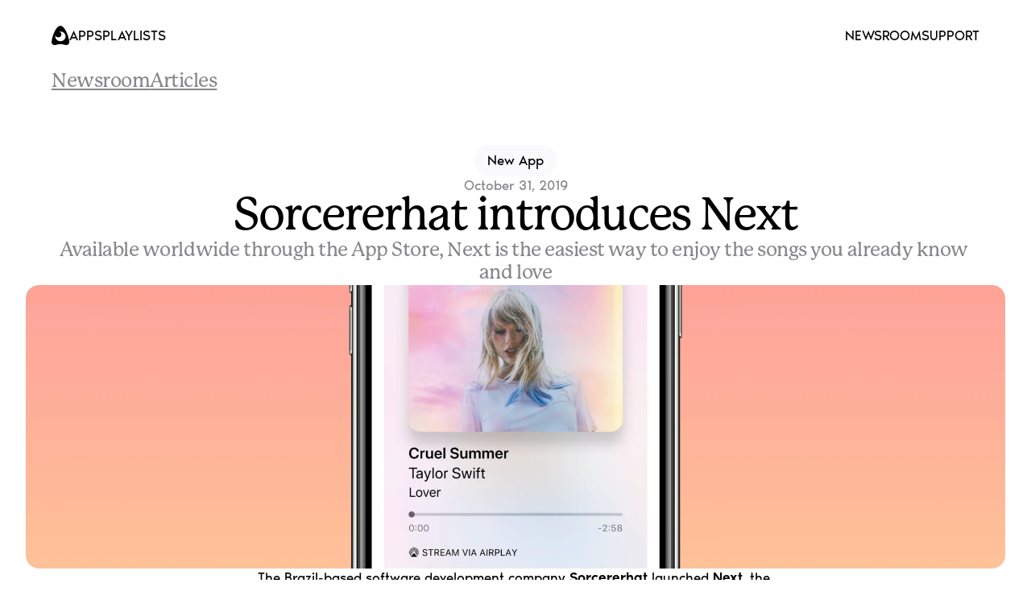

--- FILE ---
content_type: text/html
request_url: https://sorcererhat.com/newsroom/articles/sorcererhat-introduces-next
body_size: 24058
content:
<!doctype html>
<!-- ✨ Built with Framer • https://www.framer.com/ -->
<html lang="en-US">
<head>
    <meta charset="utf-8">
    
    
    <script>try{if(localStorage.get("__framer_force_showing_editorbar_since")){const n=document.createElement("link");n.rel = "modulepreload";n.href="https://framer.com/edit/init.mjs";document.head.appendChild(n)}}catch(e){}</script>
    <!-- Start of headStart -->
    <meta name="viewport" content="width=device-width">
    <!-- End of headStart -->
    <meta name="viewport" content="width=device-width">
    <meta name="generator" content="Framer 569b461">
    <title>Sorcererhat introduces Next</title>
    <meta name="description" content="Available worldwide through the App Store, Next is the easiest way to enjoy the songs you already know and love">
    <meta name="framer-search-index" content="https://framerusercontent.com/sites/1H3OBsM41YrvsQMCM1vswv/searchIndex-WvqzaTDw2B7Y.json">
    <meta name="framer-search-index-fallback" content="https://framerusercontent.com/sites/1H3OBsM41YrvsQMCM1vswv/searchIndex-yzuLDAob3nmX.json">
    <meta name="framer-html-plugin" content="disable">
    <link href="https://framerusercontent.com/images/kp8LT9odYKS3a88G26NapSqfZU.png" rel="icon" media="(prefers-color-scheme: light)">
    <link href="https://framerusercontent.com/images/eOkOlzROvdD0qwwWH3HtfEtKZDA.png" rel="icon" media="(prefers-color-scheme: dark)">
    <link rel="apple-touch-icon" href="https://framerusercontent.com/images/dVNA6JDSElglmA42uClwDvt4KA.png">
    <!-- Open Graph / Facebook -->
    <meta property="og:type" content="website">
    <meta property="og:title" content="Sorcererhat introduces Next">
    <meta property="og:description" content="Available worldwide through the App Store, Next is the easiest way to enjoy the songs you already know and love">
    <meta property="og:image" content="https://framerusercontent.com/images/9GDW2Jzzl53WF0zcRAmgztDSM.png">
    <!-- Twitter -->
    <meta name="twitter:card" content="summary_large_image">
    <meta name="twitter:title" content="Sorcererhat introduces Next">
    <meta name="twitter:description" content="Available worldwide through the App Store, Next is the easiest way to enjoy the songs you already know and love">
    <meta name="twitter:image" content="https://framerusercontent.com/images/9GDW2Jzzl53WF0zcRAmgztDSM.png">
    
    <!-- Global site tag (gtag.js) - Google Analytics -->
    <script async src="https://www.googletagmanager.com/gtag/js?id=G-QNCL0ZTB0S"></script>
    <script>
      window.dataLayer = window.dataLayer || [];
      function gtag(){window.dataLayer.push(arguments);}
      gtag('js', new Date());
      gtag('config', 'G-QNCL0ZTB0S');
    </script>
    
    <style data-framer-font-css>@font-face { font-family: "Noir Std Regular"; src: url("https://framerusercontent.com/assets/YlCOAEPR1E3eSTTRT1rjjhBRb9M.woff2"); font-display: swap }
@font-face { font-family: "Noir Std Medium"; src: url("https://framerusercontent.com/assets/uceCK66OnywqoxIPwAU8tWhz7g.woff2"); font-display: swap }
@font-face { font-family: "Noir Std Italic"; src: url("https://framerusercontent.com/assets/PReQZFWjl9HZwz0I9VBvAJ8XBAM.woff2"); font-display: swap }
@font-face { font-family: "Noir Std Semi Bold"; src: url("https://framerusercontent.com/assets/A0ePoQZQKGfIkYlB83ZXsWE8VM.woff2"); font-display: swap }
@font-face { font-family: "P22 Mackinac Medium"; src: url("https://framerusercontent.com/assets/YC3pJcuagpLcs7a0Zdv82ZD0.woff2"); font-display: swap }
@font-face { font-family: "P22 Mackinac Medium Italic"; src: url("https://framerusercontent.com/assets/trKr22CQGqhnfmPwKhsUqXdAYk.woff2"); font-display: swap }
@font-face { font-family: "Noir Std Regular"; src: url("https://framerusercontent.com/assets/YlCOAEPR1E3eSTTRT1rjjhBRb9M.woff2"); font-display: swap; font-style: normal; font-weight: 400 }
@font-face { font-family: "Inter"; src: url("https://framerusercontent.com/assets/5vvr9Vy74if2I6bQbJvbw7SY1pQ.woff2"); font-display: swap; font-style: normal; font-weight: 400; unicode-range: U+0460-052F, U+1C80-1C88, U+20B4, U+2DE0-2DFF, U+A640-A69F, U+FE2E-FE2F }
@font-face { font-family: "Inter"; src: url("https://framerusercontent.com/assets/EOr0mi4hNtlgWNn9if640EZzXCo.woff2"); font-display: swap; font-style: normal; font-weight: 400; unicode-range: U+0301, U+0400-045F, U+0490-0491, U+04B0-04B1, U+2116 }
@font-face { font-family: "Inter"; src: url("https://framerusercontent.com/assets/Y9k9QrlZAqio88Klkmbd8VoMQc.woff2"); font-display: swap; font-style: normal; font-weight: 400; unicode-range: U+1F00-1FFF }
@font-face { font-family: "Inter"; src: url("https://framerusercontent.com/assets/OYrD2tBIBPvoJXiIHnLoOXnY9M.woff2"); font-display: swap; font-style: normal; font-weight: 400; unicode-range: U+0370-03FF }
@font-face { font-family: "Inter"; src: url("https://framerusercontent.com/assets/JeYwfuaPfZHQhEG8U5gtPDZ7WQ.woff2"); font-display: swap; font-style: normal; font-weight: 400; unicode-range: U+0100-024F, U+0259, U+1E00-1EFF, U+2020, U+20A0-20AB, U+20AD-20CF, U+2113, U+2C60-2C7F, U+A720-A7FF }
@font-face { font-family: "Inter"; src: url("https://framerusercontent.com/assets/vQyevYAyHtARFwPqUzQGpnDs.woff2"); font-display: swap; font-style: normal; font-weight: 400; unicode-range: U+0000-00FF, U+0131, U+0152-0153, U+02BB-02BC, U+02C6, U+02DA, U+02DC, U+2000-206F, U+2074, U+20AC, U+2122, U+2191, U+2193, U+2212, U+2215, U+FEFF, U+FFFD }
@font-face { font-family: "Inter"; src: url("https://framerusercontent.com/assets/b6Y37FthZeALduNqHicBT6FutY.woff2"); font-display: swap; font-style: normal; font-weight: 400; unicode-range: U+0102-0103, U+0110-0111, U+0128-0129, U+0168-0169, U+01A0-01A1, U+01AF-01B0, U+1EA0-1EF9, U+20AB }
@font-face { font-family: "Inter"; src: url("https://framerusercontent.com/assets/GrgcKwrN6d3Uz8EwcLHZxwEfC4.woff2"); font-display: swap; font-style: normal; font-weight: 400; unicode-range: U+0000-00FF, U+0131, U+0152-0153, U+02BB-02BC, U+02C6, U+02DA, U+02DC, U+2000-206F, U+2070, U+2074-207E, U+2080-208E, U+20AC, U+2122, U+2191, U+2193, U+2212, U+2215, U+FEFF, U+FFFD }
@font-face { font-family: "Inter"; src: url("https://framerusercontent.com/assets/NXxvFRoY5LDh3yCm7MEP2jqYk.woff2"); font-style: normal; font-weight: 100; unicode-range: U+0460-052F, U+1C80-1C88, U+20B4, U+2DE0-2DFF, U+A640-A69F, U+FE2E-FE2F }
@font-face { font-family: "Inter"; src: url("https://framerusercontent.com/assets/5CcgcVyoWSqO1THBiISd6oCog.woff2"); font-style: normal; font-weight: 100; unicode-range: U+0301, U+0400-045F, U+0490-0491, U+04B0-04B1, U+2116 }
@font-face { font-family: "Inter"; src: url("https://framerusercontent.com/assets/MF544SVCvk3yNpLIz3pwDXFZPKM.woff2"); font-style: normal; font-weight: 100; unicode-range: U+1F00-1FFF }
@font-face { font-family: "Inter"; src: url("https://framerusercontent.com/assets/TNtxudDBkAm2RXdtU3rvTBwoM.woff2"); font-style: normal; font-weight: 100; unicode-range: U+0370-03FF }
@font-face { font-family: "Inter"; src: url("https://framerusercontent.com/assets/fIabp4VN5z7iJ3lNOz9qfNeQHc.woff2"); font-style: normal; font-weight: 100; unicode-range: U+0100-024F, U+0259, U+1E00-1EFF, U+2020, U+20A0-20AB, U+20AD-20CF, U+2113, U+2C60-2C7F, U+A720-A7FF }
@font-face { font-family: "Inter"; src: url("https://framerusercontent.com/assets/8kSLqTnVCEtjx0nu8PxTD4Nh5UU.woff2"); font-style: normal; font-weight: 100; unicode-range: U+0000-00FF, U+0131, U+0152-0153, U+02BB-02BC, U+02C6, U+02DA, U+02DC, U+2000-206F, U+2070, U+2074-207E, U+2080-208E, U+20AC, U+2122, U+2191, U+2193, U+2212, U+2215, U+FEFF, U+FFFD }
@font-face { font-family: "Inter"; src: url("https://framerusercontent.com/assets/9iRSYClnXA0RMygyIn6yjjWXJw.woff2"); font-style: normal; font-weight: 100; unicode-range: U+0102-0103, U+0110-0111, U+0128-0129, U+0168-0169, U+01A0-01A1, U+01AF-01B0, U+1EA0-1EF9, U+20AB }
@font-face { font-family: "Inter"; src: url("https://framerusercontent.com/assets/MVhJhYeDWxeyqT939zMNyw9p8.woff2"); font-style: normal; font-weight: 200; unicode-range: U+0460-052F, U+1C80-1C88, U+20B4, U+2DE0-2DFF, U+A640-A69F, U+FE2E-FE2F }
@font-face { font-family: "Inter"; src: url("https://framerusercontent.com/assets/WXQXYfAQJIi2pCJACAfWWXfIDqI.woff2"); font-style: normal; font-weight: 200; unicode-range: U+0301, U+0400-045F, U+0490-0491, U+04B0-04B1, U+2116 }
@font-face { font-family: "Inter"; src: url("https://framerusercontent.com/assets/RJeJJARdrtNUtic58kOz7hIgBuE.woff2"); font-style: normal; font-weight: 200; unicode-range: U+1F00-1FFF }
@font-face { font-family: "Inter"; src: url("https://framerusercontent.com/assets/4hBRAuM02i3fsxYDzyNvt5Az2so.woff2"); font-style: normal; font-weight: 200; unicode-range: U+0370-03FF }
@font-face { font-family: "Inter"; src: url("https://framerusercontent.com/assets/fz1JbBffNGgK7BNUI1mmbFBlgA8.woff2"); font-style: normal; font-weight: 200; unicode-range: U+0100-024F, U+0259, U+1E00-1EFF, U+2020, U+20A0-20AB, U+20AD-20CF, U+2113, U+2C60-2C7F, U+A720-A7FF }
@font-face { font-family: "Inter"; src: url("https://framerusercontent.com/assets/Z4sGWU2OKBoXPWulb5P25vULA.woff2"); font-style: normal; font-weight: 200; unicode-range: U+0000-00FF, U+0131, U+0152-0153, U+02BB-02BC, U+02C6, U+02DA, U+02DC, U+2000-206F, U+2070, U+2074-207E, U+2080-208E, U+20AC, U+2122, U+2191, U+2193, U+2212, U+2215, U+FEFF, U+FFFD }
@font-face { font-family: "Inter"; src: url("https://framerusercontent.com/assets/eIZyQwIlHYR0mnMSneEDMtqBPgw.woff2"); font-style: normal; font-weight: 200; unicode-range: U+0102-0103, U+0110-0111, U+0128-0129, U+0168-0169, U+01A0-01A1, U+01AF-01B0, U+1EA0-1EF9, U+20AB }
@font-face { font-family: "Inter"; src: url("https://framerusercontent.com/assets/BkDpl4ghaqvMi1btKFyG2tdbec.woff2"); font-display: swap; font-style: normal; font-weight: 300; unicode-range: U+0460-052F, U+1C80-1C88, U+20B4, U+2DE0-2DFF, U+A640-A69F, U+FE2E-FE2F }
@font-face { font-family: "Inter"; src: url("https://framerusercontent.com/assets/zAMK70AQRFSShJgUiaR5IiIhgzk.woff2"); font-display: swap; font-style: normal; font-weight: 300; unicode-range: U+0301, U+0400-045F, U+0490-0491, U+04B0-04B1, U+2116 }
@font-face { font-family: "Inter"; src: url("https://framerusercontent.com/assets/IETjvc5qzUaRoaruDpPSwCUM8.woff2"); font-display: swap; font-style: normal; font-weight: 300; unicode-range: U+1F00-1FFF }
@font-face { font-family: "Inter"; src: url("https://framerusercontent.com/assets/oLCoaT3ioA0fHdJnWR9W6k7NY.woff2"); font-display: swap; font-style: normal; font-weight: 300; unicode-range: U+0370-03FF }
@font-face { font-family: "Inter"; src: url("https://framerusercontent.com/assets/Sj0PCHQSBjFmEp6NBWg6FNaKc.woff2"); font-display: swap; font-style: normal; font-weight: 300; unicode-range: U+0100-024F, U+0259, U+1E00-1EFF, U+2020, U+20A0-20AB, U+20AD-20CF, U+2113, U+2C60-2C7F, U+A720-A7FF }
@font-face { font-family: "Inter"; src: url("https://framerusercontent.com/assets/aqiiD4LUKkKzXdjGL5UzHq8bo5w.woff2"); font-display: swap; font-style: normal; font-weight: 300; unicode-range: U+0000-00FF, U+0131, U+0152-0153, U+02BB-02BC, U+02C6, U+02DA, U+02DC, U+2000-206F, U+2070, U+2074-207E, U+2080-208E, U+20AC, U+2122, U+2191, U+2193, U+2212, U+2215, U+FEFF, U+FFFD }
@font-face { font-family: "Inter"; src: url("https://framerusercontent.com/assets/H4TfENUY1rh8R9UaSD6vngjJP3M.woff2"); font-display: swap; font-style: normal; font-weight: 300; unicode-range: U+0102-0103, U+0110-0111, U+0128-0129, U+0168-0169, U+01A0-01A1, U+01AF-01B0, U+1EA0-1EF9, U+20AB }
@font-face { font-family: "Inter"; src: url("https://framerusercontent.com/assets/5A3Ce6C9YYmCjpQx9M4inSaKU.woff2"); font-display: swap; font-style: normal; font-weight: 500; unicode-range: U+0460-052F, U+1C80-1C88, U+20B4, U+2DE0-2DFF, U+A640-A69F, U+FE2E-FE2F }
@font-face { font-family: "Inter"; src: url("https://framerusercontent.com/assets/Qx95Xyt0Ka3SGhinnbXIGpEIyP4.woff2"); font-display: swap; font-style: normal; font-weight: 500; unicode-range: U+0301, U+0400-045F, U+0490-0491, U+04B0-04B1, U+2116 }
@font-face { font-family: "Inter"; src: url("https://framerusercontent.com/assets/6mJuEAguuIuMog10gGvH5d3cl8.woff2"); font-display: swap; font-style: normal; font-weight: 500; unicode-range: U+1F00-1FFF }
@font-face { font-family: "Inter"; src: url("https://framerusercontent.com/assets/xYYWaj7wCU5zSQH0eXvSaS19wo.woff2"); font-display: swap; font-style: normal; font-weight: 500; unicode-range: U+0370-03FF }
@font-face { font-family: "Inter"; src: url("https://framerusercontent.com/assets/otTaNuNpVK4RbdlT7zDDdKvQBA.woff2"); font-display: swap; font-style: normal; font-weight: 500; unicode-range: U+0100-024F, U+0259, U+1E00-1EFF, U+2020, U+20A0-20AB, U+20AD-20CF, U+2113, U+2C60-2C7F, U+A720-A7FF }
@font-face { font-family: "Inter"; src: url("https://framerusercontent.com/assets/UjlFhCnUjxhNfep4oYBPqnEssyo.woff2"); font-display: swap; font-style: normal; font-weight: 500; unicode-range: U+0000-00FF, U+0131, U+0152-0153, U+02BB-02BC, U+02C6, U+02DA, U+02DC, U+2000-206F, U+2070, U+2074-207E, U+2080-208E, U+20AC, U+2122, U+2191, U+2193, U+2212, U+2215, U+FEFF, U+FFFD }
@font-face { font-family: "Inter"; src: url("https://framerusercontent.com/assets/DolVirEGb34pEXEp8t8FQBSK4.woff2"); font-display: swap; font-style: normal; font-weight: 500; unicode-range: U+0102-0103, U+0110-0111, U+0128-0129, U+0168-0169, U+01A0-01A1, U+01AF-01B0, U+1EA0-1EF9, U+20AB }
@font-face { font-family: "Inter"; src: url("https://framerusercontent.com/assets/hyOgCu0Xnghbimh0pE8QTvtt2AU.woff2"); font-display: swap; font-style: normal; font-weight: 600; unicode-range: U+0460-052F, U+1C80-1C88, U+20B4, U+2DE0-2DFF, U+A640-A69F, U+FE2E-FE2F }
@font-face { font-family: "Inter"; src: url("https://framerusercontent.com/assets/NeGmSOXrPBfEFIy5YZeHq17LEDA.woff2"); font-display: swap; font-style: normal; font-weight: 600; unicode-range: U+0301, U+0400-045F, U+0490-0491, U+04B0-04B1, U+2116 }
@font-face { font-family: "Inter"; src: url("https://framerusercontent.com/assets/oYaAX5himiTPYuN8vLWnqBbfD2s.woff2"); font-display: swap; font-style: normal; font-weight: 600; unicode-range: U+1F00-1FFF }
@font-face { font-family: "Inter"; src: url("https://framerusercontent.com/assets/lEJLP4R0yuCaMCjSXYHtJw72M.woff2"); font-display: swap; font-style: normal; font-weight: 600; unicode-range: U+0370-03FF }
@font-face { font-family: "Inter"; src: url("https://framerusercontent.com/assets/cRJyLNuTJR5jbyKzGi33wU9cqIQ.woff2"); font-display: swap; font-style: normal; font-weight: 600; unicode-range: U+0100-024F, U+0259, U+1E00-1EFF, U+2020, U+20A0-20AB, U+20AD-20CF, U+2113, U+2C60-2C7F, U+A720-A7FF }
@font-face { font-family: "Inter"; src: url("https://framerusercontent.com/assets/yDtI2UI8XcEg1W2je9XPN3Noo.woff2"); font-display: swap; font-style: normal; font-weight: 600; unicode-range: U+0000-00FF, U+0131, U+0152-0153, U+02BB-02BC, U+02C6, U+02DA, U+02DC, U+2000-206F, U+2070, U+2074-207E, U+2080-208E, U+20AC, U+2122, U+2191, U+2193, U+2212, U+2215, U+FEFF, U+FFFD }
@font-face { font-family: "Inter"; src: url("https://framerusercontent.com/assets/A0Wcc7NgXMjUuFdquHDrIZpzZw0.woff2"); font-display: swap; font-style: normal; font-weight: 600; unicode-range: U+0102-0103, U+0110-0111, U+0128-0129, U+0168-0169, U+01A0-01A1, U+01AF-01B0, U+1EA0-1EF9, U+20AB }
@font-face { font-family: "Inter"; src: url("https://framerusercontent.com/assets/DpPBYI0sL4fYLgAkX8KXOPVt7c.woff2"); font-display: swap; font-style: normal; font-weight: 700; unicode-range: U+0460-052F, U+1C80-1C88, U+20B4, U+2DE0-2DFF, U+A640-A69F, U+FE2E-FE2F }
@font-face { font-family: "Inter"; src: url("https://framerusercontent.com/assets/4RAEQdEOrcnDkhHiiCbJOw92Lk.woff2"); font-display: swap; font-style: normal; font-weight: 700; unicode-range: U+0301, U+0400-045F, U+0490-0491, U+04B0-04B1, U+2116 }
@font-face { font-family: "Inter"; src: url("https://framerusercontent.com/assets/1K3W8DizY3v4emK8Mb08YHxTbs.woff2"); font-display: swap; font-style: normal; font-weight: 700; unicode-range: U+1F00-1FFF }
@font-face { font-family: "Inter"; src: url("https://framerusercontent.com/assets/tUSCtfYVM1I1IchuyCwz9gDdQ.woff2"); font-display: swap; font-style: normal; font-weight: 700; unicode-range: U+0370-03FF }
@font-face { font-family: "Inter"; src: url("https://framerusercontent.com/assets/VgYFWiwsAC5OYxAycRXXvhze58.woff2"); font-display: swap; font-style: normal; font-weight: 700; unicode-range: U+0100-024F, U+0259, U+1E00-1EFF, U+2020, U+20A0-20AB, U+20AD-20CF, U+2113, U+2C60-2C7F, U+A720-A7FF }
@font-face { font-family: "Inter"; src: url("https://framerusercontent.com/assets/syRNPWzAMIrcJ3wIlPIP43KjQs.woff2"); font-display: swap; font-style: normal; font-weight: 700; unicode-range: U+0000-00FF, U+0131, U+0152-0153, U+02BB-02BC, U+02C6, U+02DA, U+02DC, U+2000-206F, U+2070, U+2074-207E, U+2080-208E, U+20AC, U+2122, U+2191, U+2193, U+2212, U+2215, U+FEFF, U+FFFD }
@font-face { font-family: "Inter"; src: url("https://framerusercontent.com/assets/GIryZETIX4IFypco5pYZONKhJIo.woff2"); font-display: swap; font-style: normal; font-weight: 700; unicode-range: U+0102-0103, U+0110-0111, U+0128-0129, U+0168-0169, U+01A0-01A1, U+01AF-01B0, U+1EA0-1EF9, U+20AB }
@font-face { font-family: "Inter"; src: url("https://framerusercontent.com/assets/PONfPc6h4EPYwJliXQBmjVx7QxI.woff2"); font-display: swap; font-style: normal; font-weight: 800; unicode-range: U+0460-052F, U+1C80-1C88, U+20B4, U+2DE0-2DFF, U+A640-A69F, U+FE2E-FE2F }
@font-face { font-family: "Inter"; src: url("https://framerusercontent.com/assets/zsnJN7Z1wdzUvepJniD3rbvJIyU.woff2"); font-display: swap; font-style: normal; font-weight: 800; unicode-range: U+0301, U+0400-045F, U+0490-0491, U+04B0-04B1, U+2116 }
@font-face { font-family: "Inter"; src: url("https://framerusercontent.com/assets/UrzZBOy7RyJEWAZGduzOeHiHuY.woff2"); font-display: swap; font-style: normal; font-weight: 800; unicode-range: U+1F00-1FFF }
@font-face { font-family: "Inter"; src: url("https://framerusercontent.com/assets/996sR9SfSDuYELz8oHhDOcErkY.woff2"); font-display: swap; font-style: normal; font-weight: 800; unicode-range: U+0370-03FF }
@font-face { font-family: "Inter"; src: url("https://framerusercontent.com/assets/ftN1HpyPVJEoEb4q36SOrNdLXU.woff2"); font-display: swap; font-style: normal; font-weight: 800; unicode-range: U+0100-024F, U+0259, U+1E00-1EFF, U+2020, U+20A0-20AB, U+20AD-20CF, U+2113, U+2C60-2C7F, U+A720-A7FF }
@font-face { font-family: "Inter"; src: url("https://framerusercontent.com/assets/Mput0MSwESKlJ6TMz9MPDXhgrk.woff2"); font-display: swap; font-style: normal; font-weight: 800; unicode-range: U+0000-00FF, U+0131, U+0152-0153, U+02BB-02BC, U+02C6, U+02DA, U+02DC, U+2000-206F, U+2070, U+2074-207E, U+2080-208E, U+20AC, U+2122, U+2191, U+2193, U+2212, U+2215, U+FEFF, U+FFFD }
@font-face { font-family: "Inter"; src: url("https://framerusercontent.com/assets/JAur4lGGSGRGyrFi59JSIKqVgU.woff2"); font-display: swap; font-style: normal; font-weight: 800; unicode-range: U+0102-0103, U+0110-0111, U+0128-0129, U+0168-0169, U+01A0-01A1, U+01AF-01B0, U+1EA0-1EF9, U+20AB }
@font-face { font-family: "Inter"; src: url("https://framerusercontent.com/assets/mkY5Sgyq51ik0AMrSBwhm9DJg.woff2"); font-style: normal; font-weight: 900; unicode-range: U+0460-052F, U+1C80-1C88, U+20B4, U+2DE0-2DFF, U+A640-A69F, U+FE2E-FE2F }
@font-face { font-family: "Inter"; src: url("https://framerusercontent.com/assets/X5hj6qzcHUYv7h1390c8Rhm6550.woff2"); font-style: normal; font-weight: 900; unicode-range: U+0301, U+0400-045F, U+0490-0491, U+04B0-04B1, U+2116 }
@font-face { font-family: "Inter"; src: url("https://framerusercontent.com/assets/gQhNpS3tN86g8RcVKYUUaKt2oMQ.woff2"); font-style: normal; font-weight: 900; unicode-range: U+1F00-1FFF }
@font-face { font-family: "Inter"; src: url("https://framerusercontent.com/assets/cugnVhSraaRyANCaUtI5FV17wk.woff2"); font-style: normal; font-weight: 900; unicode-range: U+0370-03FF }
@font-face { font-family: "Inter"; src: url("https://framerusercontent.com/assets/5HcVoGak8k5agFJSaKa4floXVu0.woff2"); font-style: normal; font-weight: 900; unicode-range: U+0100-024F, U+0259, U+1E00-1EFF, U+2020, U+20A0-20AB, U+20AD-20CF, U+2113, U+2C60-2C7F, U+A720-A7FF }
@font-face { font-family: "Inter"; src: url("https://framerusercontent.com/assets/rZ5DdENNqIdFTIyQQiP5isO7M.woff2"); font-style: normal; font-weight: 900; unicode-range: U+0000-00FF, U+0131, U+0152-0153, U+02BB-02BC, U+02C6, U+02DA, U+02DC, U+2000-206F, U+2070, U+2074-207E, U+2080-208E, U+20AC, U+2122, U+2191, U+2193, U+2212, U+2215, U+FEFF, U+FFFD }
@font-face { font-family: "Inter"; src: url("https://framerusercontent.com/assets/P2Bw01CtL0b9wqygO0sSVogWbo.woff2"); font-style: normal; font-weight: 900; unicode-range: U+0102-0103, U+0110-0111, U+0128-0129, U+0168-0169, U+01A0-01A1, U+01AF-01B0, U+1EA0-1EF9, U+20AB }
@font-face { font-family: "Inter"; src: url("https://framerusercontent.com/assets/YJsHMqeEm0oDHuxRTVCwg5eZuo.woff2"); font-style: italic; font-weight: 100; unicode-range: U+0460-052F, U+1C80-1C88, U+20B4, U+2DE0-2DFF, U+A640-A69F, U+FE2E-FE2F }
@font-face { font-family: "Inter"; src: url("https://framerusercontent.com/assets/oJJMyJlDykMObEyb5VexHSxd24.woff2"); font-style: italic; font-weight: 100; unicode-range: U+0301, U+0400-045F, U+0490-0491, U+04B0-04B1, U+2116 }
@font-face { font-family: "Inter"; src: url("https://framerusercontent.com/assets/IpeaX0WzLaonj68howNZg4SJJaY.woff2"); font-style: italic; font-weight: 100; unicode-range: U+1F00-1FFF }
@font-face { font-family: "Inter"; src: url("https://framerusercontent.com/assets/KCj1bV3vDXY5OLHttTeRYcu9J8.woff2"); font-style: italic; font-weight: 100; unicode-range: U+0370-03FF }
@font-face { font-family: "Inter"; src: url("https://framerusercontent.com/assets/biaVHhOprxbHaR3dIP7Z8cYurHg.woff2"); font-style: italic; font-weight: 100; unicode-range: U+0100-024F, U+0259, U+1E00-1EFF, U+2020, U+20A0-20AB, U+20AD-20CF, U+2113, U+2C60-2C7F, U+A720-A7FF }
@font-face { font-family: "Inter"; src: url("https://framerusercontent.com/assets/3on0VNjjmogkq1f9ziKFcrY72MI.woff2"); font-style: italic; font-weight: 100; unicode-range: U+0000-00FF, U+0131, U+0152-0153, U+02BB-02BC, U+02C6, U+02DA, U+02DC, U+2000-206F, U+2070, U+2074-207E, U+2080-208E, U+20AC, U+2122, U+2191, U+2193, U+2212, U+2215, U+FEFF, U+FFFD }
@font-face { font-family: "Inter"; src: url("https://framerusercontent.com/assets/gNa011yWpVpNFgUhhSlDX8nUiPQ.woff2"); font-style: italic; font-weight: 100; unicode-range: U+0102-0103, U+0110-0111, U+0128-0129, U+0168-0169, U+01A0-01A1, U+01AF-01B0, U+1EA0-1EF9, U+20AB }
@font-face { font-family: "Inter"; src: url("https://framerusercontent.com/assets/vpq17U0WM26sBGHgq9jnrUmUf8.woff2"); font-style: italic; font-weight: 200; unicode-range: U+0460-052F, U+1C80-1C88, U+20B4, U+2DE0-2DFF, U+A640-A69F, U+FE2E-FE2F }
@font-face { font-family: "Inter"; src: url("https://framerusercontent.com/assets/bNYh7lNMEpOegeRYAtyGel1WqBE.woff2"); font-style: italic; font-weight: 200; unicode-range: U+0301, U+0400-045F, U+0490-0491, U+04B0-04B1, U+2116 }
@font-face { font-family: "Inter"; src: url("https://framerusercontent.com/assets/FBzcXZYmdulcZC0z278U6o0cw.woff2"); font-style: italic; font-weight: 200; unicode-range: U+1F00-1FFF }
@font-face { font-family: "Inter"; src: url("https://framerusercontent.com/assets/ua60IRqWK94xCrq0SC639Hbsdjg.woff2"); font-style: italic; font-weight: 200; unicode-range: U+0370-03FF }
@font-face { font-family: "Inter"; src: url("https://framerusercontent.com/assets/Pd8gNPn2dSCh4FyjWFw9PJysoQ.woff2"); font-style: italic; font-weight: 200; unicode-range: U+0100-024F, U+0259, U+1E00-1EFF, U+2020, U+20A0-20AB, U+20AD-20CF, U+2113, U+2C60-2C7F, U+A720-A7FF }
@font-face { font-family: "Inter"; src: url("https://framerusercontent.com/assets/6OdIurwS6YHsVW2i5fR5CKn0gg.woff2"); font-style: italic; font-weight: 200; unicode-range: U+0000-00FF, U+0131, U+0152-0153, U+02BB-02BC, U+02C6, U+02DA, U+02DC, U+2000-206F, U+2070, U+2074-207E, U+2080-208E, U+20AC, U+2122, U+2191, U+2193, U+2212, U+2215, U+FEFF, U+FFFD }
@font-face { font-family: "Inter"; src: url("https://framerusercontent.com/assets/DtVQjTG8OGGKnwKYrMHRZVCyo.woff2"); font-style: italic; font-weight: 200; unicode-range: U+0102-0103, U+0110-0111, U+0128-0129, U+0168-0169, U+01A0-01A1, U+01AF-01B0, U+1EA0-1EF9, U+20AB }
@font-face { font-family: "Inter"; src: url("https://framerusercontent.com/assets/YYB6GZmCWnZq3RWZOghuZIOxQY.woff2"); font-display: swap; font-style: italic; font-weight: 300; unicode-range: U+0460-052F, U+1C80-1C88, U+20B4, U+2DE0-2DFF, U+A640-A69F, U+FE2E-FE2F }
@font-face { font-family: "Inter"; src: url("https://framerusercontent.com/assets/miJTzODdiyIr3tRo9KEoqXXk2PM.woff2"); font-display: swap; font-style: italic; font-weight: 300; unicode-range: U+0301, U+0400-045F, U+0490-0491, U+04B0-04B1, U+2116 }
@font-face { font-family: "Inter"; src: url("https://framerusercontent.com/assets/6ZMhcggRFfEfbf7lncCpaUbA.woff2"); font-display: swap; font-style: italic; font-weight: 300; unicode-range: U+1F00-1FFF }
@font-face { font-family: "Inter"; src: url("https://framerusercontent.com/assets/8sCN6PGUr4I8q5hC5twAXfcwqV0.woff2"); font-display: swap; font-style: italic; font-weight: 300; unicode-range: U+0370-03FF }
@font-face { font-family: "Inter"; src: url("https://framerusercontent.com/assets/aUYDUTztS7anQw5JuwCncXeLOBY.woff2"); font-display: swap; font-style: italic; font-weight: 300; unicode-range: U+0100-024F, U+0259, U+1E00-1EFF, U+2020, U+20A0-20AB, U+20AD-20CF, U+2113, U+2C60-2C7F, U+A720-A7FF }
@font-face { font-family: "Inter"; src: url("https://framerusercontent.com/assets/8mwKwShtYEXIZ5diRBT74yn9jdQ.woff2"); font-display: swap; font-style: italic; font-weight: 300; unicode-range: U+0000-00FF, U+0131, U+0152-0153, U+02BB-02BC, U+02C6, U+02DA, U+02DC, U+2000-206F, U+2070, U+2074-207E, U+2080-208E, U+20AC, U+2122, U+2191, U+2193, U+2212, U+2215, U+FEFF, U+FFFD }
@font-face { font-family: "Inter"; src: url("https://framerusercontent.com/assets/yDiPvYxioBHsicnYxpPW35WQmx8.woff2"); font-display: swap; font-style: italic; font-weight: 300; unicode-range: U+0102-0103, U+0110-0111, U+0128-0129, U+0168-0169, U+01A0-01A1, U+01AF-01B0, U+1EA0-1EF9, U+20AB }
@font-face { font-family: "Inter"; src: url("https://framerusercontent.com/assets/CfMzU8w2e7tHgF4T4rATMPuWosA.woff2"); font-display: swap; font-style: italic; font-weight: 400; unicode-range: U+0460-052F, U+1C80-1C88, U+20B4, U+2DE0-2DFF, U+A640-A69F, U+FE2E-FE2F }
@font-face { font-family: "Inter"; src: url("https://framerusercontent.com/assets/867QObYax8ANsfX4TGEVU9YiCM.woff2"); font-display: swap; font-style: italic; font-weight: 400; unicode-range: U+0301, U+0400-045F, U+0490-0491, U+04B0-04B1, U+2116 }
@font-face { font-family: "Inter"; src: url("https://framerusercontent.com/assets/Oyn2ZbENFdnW7mt2Lzjk1h9Zb9k.woff2"); font-display: swap; font-style: italic; font-weight: 400; unicode-range: U+1F00-1FFF }
@font-face { font-family: "Inter"; src: url("https://framerusercontent.com/assets/cdAe8hgZ1cMyLu9g005pAW3xMo.woff2"); font-display: swap; font-style: italic; font-weight: 400; unicode-range: U+0370-03FF }
@font-face { font-family: "Inter"; src: url("https://framerusercontent.com/assets/DOfvtmE1UplCq161m6Hj8CSQYg.woff2"); font-display: swap; font-style: italic; font-weight: 400; unicode-range: U+0100-024F, U+0259, U+1E00-1EFF, U+2020, U+20A0-20AB, U+20AD-20CF, U+2113, U+2C60-2C7F, U+A720-A7FF }
@font-face { font-family: "Inter"; src: url("https://framerusercontent.com/assets/pKRFNWFoZl77qYCAIp84lN1h944.woff2"); font-display: swap; font-style: italic; font-weight: 400; unicode-range: U+0000-00FF, U+0131, U+0152-0153, U+02BB-02BC, U+02C6, U+02DA, U+02DC, U+2000-206F, U+2070, U+2074-207E, U+2080-208E, U+20AC, U+2122, U+2191, U+2193, U+2212, U+2215, U+FEFF, U+FFFD }
@font-face { font-family: "Inter"; src: url("https://framerusercontent.com/assets/tKtBcDnBMevsEEJKdNGhhkLzYo.woff2"); font-display: swap; font-style: italic; font-weight: 400; unicode-range: U+0102-0103, U+0110-0111, U+0128-0129, U+0168-0169, U+01A0-01A1, U+01AF-01B0, U+1EA0-1EF9, U+20AB }
@font-face { font-family: "Inter"; src: url("https://framerusercontent.com/assets/khkJkwSL66WFg8SX6Wa726c.woff2"); font-display: swap; font-style: italic; font-weight: 500; unicode-range: U+0460-052F, U+1C80-1C88, U+20B4, U+2DE0-2DFF, U+A640-A69F, U+FE2E-FE2F }
@font-face { font-family: "Inter"; src: url("https://framerusercontent.com/assets/0E7IMbDzcGABpBwwqNEt60wU0w.woff2"); font-display: swap; font-style: italic; font-weight: 500; unicode-range: U+0301, U+0400-045F, U+0490-0491, U+04B0-04B1, U+2116 }
@font-face { font-family: "Inter"; src: url("https://framerusercontent.com/assets/NTJ0nQgIF0gcDelS14zQ9NR9Q.woff2"); font-display: swap; font-style: italic; font-weight: 500; unicode-range: U+1F00-1FFF }
@font-face { font-family: "Inter"; src: url("https://framerusercontent.com/assets/QrcNhgEPfRl0LS8qz5Ln8olanl8.woff2"); font-display: swap; font-style: italic; font-weight: 500; unicode-range: U+0370-03FF }
@font-face { font-family: "Inter"; src: url("https://framerusercontent.com/assets/JEXmejW8mXOYMtt0hyRg811kHac.woff2"); font-display: swap; font-style: italic; font-weight: 500; unicode-range: U+0100-024F, U+0259, U+1E00-1EFF, U+2020, U+20A0-20AB, U+20AD-20CF, U+2113, U+2C60-2C7F, U+A720-A7FF }
@font-face { font-family: "Inter"; src: url("https://framerusercontent.com/assets/Bo5CNzBv77CafbxOtKIkpw9egw.woff2"); font-display: swap; font-style: italic; font-weight: 500; unicode-range: U+0000-00FF, U+0131, U+0152-0153, U+02BB-02BC, U+02C6, U+02DA, U+02DC, U+2000-206F, U+2070, U+2074-207E, U+2080-208E, U+20AC, U+2122, U+2191, U+2193, U+2212, U+2215, U+FEFF, U+FFFD }
@font-face { font-family: "Inter"; src: url("https://framerusercontent.com/assets/uy9s0iWuxiNnVt8EpTI3gzohpwo.woff2"); font-display: swap; font-style: italic; font-weight: 500; unicode-range: U+0102-0103, U+0110-0111, U+0128-0129, U+0168-0169, U+01A0-01A1, U+01AF-01B0, U+1EA0-1EF9, U+20AB }
@font-face { font-family: "Inter"; src: url("https://framerusercontent.com/assets/vxBnBhH8768IFAXAb4Qf6wQHKs.woff2"); font-display: swap; font-style: italic; font-weight: 600; unicode-range: U+0460-052F, U+1C80-1C88, U+20B4, U+2DE0-2DFF, U+A640-A69F, U+FE2E-FE2F }
@font-face { font-family: "Inter"; src: url("https://framerusercontent.com/assets/zSsEuoJdh8mcFVk976C05ZfQr8.woff2"); font-display: swap; font-style: italic; font-weight: 600; unicode-range: U+0301, U+0400-045F, U+0490-0491, U+04B0-04B1, U+2116 }
@font-face { font-family: "Inter"; src: url("https://framerusercontent.com/assets/b8ezwLrN7h2AUoPEENcsTMVJ0.woff2"); font-display: swap; font-style: italic; font-weight: 600; unicode-range: U+1F00-1FFF }
@font-face { font-family: "Inter"; src: url("https://framerusercontent.com/assets/mvNEIBLyHbscgHtwfsByjXUz3XY.woff2"); font-display: swap; font-style: italic; font-weight: 600; unicode-range: U+0370-03FF }
@font-face { font-family: "Inter"; src: url("https://framerusercontent.com/assets/6FI2EneKzM3qBy5foOZXey7coCA.woff2"); font-display: swap; font-style: italic; font-weight: 600; unicode-range: U+0100-024F, U+0259, U+1E00-1EFF, U+2020, U+20A0-20AB, U+20AD-20CF, U+2113, U+2C60-2C7F, U+A720-A7FF }
@font-face { font-family: "Inter"; src: url("https://framerusercontent.com/assets/fuyXZpVvOjq8NesCOfgirHCWyg.woff2"); font-display: swap; font-style: italic; font-weight: 600; unicode-range: U+0000-00FF, U+0131, U+0152-0153, U+02BB-02BC, U+02C6, U+02DA, U+02DC, U+2000-206F, U+2070, U+2074-207E, U+2080-208E, U+20AC, U+2122, U+2191, U+2193, U+2212, U+2215, U+FEFF, U+FFFD }
@font-face { font-family: "Inter"; src: url("https://framerusercontent.com/assets/NHHeAKJVP0ZWHk5YZnQQChIsBM.woff2"); font-display: swap; font-style: italic; font-weight: 600; unicode-range: U+0102-0103, U+0110-0111, U+0128-0129, U+0168-0169, U+01A0-01A1, U+01AF-01B0, U+1EA0-1EF9, U+20AB }
@font-face { font-family: "Inter"; src: url("https://framerusercontent.com/assets/H89BbHkbHDzlxZzxi8uPzTsp90.woff2"); font-display: swap; font-style: italic; font-weight: 700; unicode-range: U+0460-052F, U+1C80-1C88, U+20B4, U+2DE0-2DFF, U+A640-A69F, U+FE2E-FE2F }
@font-face { font-family: "Inter"; src: url("https://framerusercontent.com/assets/u6gJwDuwB143kpNK1T1MDKDWkMc.woff2"); font-display: swap; font-style: italic; font-weight: 700; unicode-range: U+0301, U+0400-045F, U+0490-0491, U+04B0-04B1, U+2116 }
@font-face { font-family: "Inter"; src: url("https://framerusercontent.com/assets/43sJ6MfOPh1LCJt46OvyDuSbA6o.woff2"); font-display: swap; font-style: italic; font-weight: 700; unicode-range: U+1F00-1FFF }
@font-face { font-family: "Inter"; src: url("https://framerusercontent.com/assets/wccHG0r4gBDAIRhfHiOlq6oEkqw.woff2"); font-display: swap; font-style: italic; font-weight: 700; unicode-range: U+0370-03FF }
@font-face { font-family: "Inter"; src: url("https://framerusercontent.com/assets/WZ367JPwf9bRW6LdTHN8rXgSjw.woff2"); font-display: swap; font-style: italic; font-weight: 700; unicode-range: U+0100-024F, U+0259, U+1E00-1EFF, U+2020, U+20A0-20AB, U+20AD-20CF, U+2113, U+2C60-2C7F, U+A720-A7FF }
@font-face { font-family: "Inter"; src: url("https://framerusercontent.com/assets/ia3uin3hQWqDrVloC1zEtYHWw.woff2"); font-display: swap; font-style: italic; font-weight: 700; unicode-range: U+0000-00FF, U+0131, U+0152-0153, U+02BB-02BC, U+02C6, U+02DA, U+02DC, U+2000-206F, U+2070, U+2074-207E, U+2080-208E, U+20AC, U+2122, U+2191, U+2193, U+2212, U+2215, U+FEFF, U+FFFD }
@font-face { font-family: "Inter"; src: url("https://framerusercontent.com/assets/2A4Xx7CngadFGlVV4xrO06OBHY.woff2"); font-display: swap; font-style: italic; font-weight: 700; unicode-range: U+0102-0103, U+0110-0111, U+0128-0129, U+0168-0169, U+01A0-01A1, U+01AF-01B0, U+1EA0-1EF9, U+20AB }
@font-face { font-family: "Inter"; src: url("https://framerusercontent.com/assets/if4nAQEfO1l3iBiurvlUSTaMA.woff2"); font-display: swap; font-style: italic; font-weight: 800; unicode-range: U+0460-052F, U+1C80-1C88, U+20B4, U+2DE0-2DFF, U+A640-A69F, U+FE2E-FE2F }
@font-face { font-family: "Inter"; src: url("https://framerusercontent.com/assets/GdJ7SQjcmkU1sz7lk5lMpKUlKY.woff2"); font-display: swap; font-style: italic; font-weight: 800; unicode-range: U+0301, U+0400-045F, U+0490-0491, U+04B0-04B1, U+2116 }
@font-face { font-family: "Inter"; src: url("https://framerusercontent.com/assets/sOA6LVskcCqlqggyjIZe0Zh39UQ.woff2"); font-display: swap; font-style: italic; font-weight: 800; unicode-range: U+1F00-1FFF }
@font-face { font-family: "Inter"; src: url("https://framerusercontent.com/assets/zUCSsMbWBcHOQoATrhsPVigkc.woff2"); font-display: swap; font-style: italic; font-weight: 800; unicode-range: U+0370-03FF }
@font-face { font-family: "Inter"; src: url("https://framerusercontent.com/assets/6eYp9yIAUvPZY7o0yfI4e2OP6g.woff2"); font-display: swap; font-style: italic; font-weight: 800; unicode-range: U+0100-024F, U+0259, U+1E00-1EFF, U+2020, U+20A0-20AB, U+20AD-20CF, U+2113, U+2C60-2C7F, U+A720-A7FF }
@font-face { font-family: "Inter"; src: url("https://framerusercontent.com/assets/8AYN209PzikkmqPEbOGJlpgu6M.woff2"); font-display: swap; font-style: italic; font-weight: 800; unicode-range: U+0000-00FF, U+0131, U+0152-0153, U+02BB-02BC, U+02C6, U+02DA, U+02DC, U+2000-206F, U+2070, U+2074-207E, U+2080-208E, U+20AC, U+2122, U+2191, U+2193, U+2212, U+2215, U+FEFF, U+FFFD }
@font-face { font-family: "Inter"; src: url("https://framerusercontent.com/assets/L9nHaKi7ULzGWchEehsfwttxOwM.woff2"); font-display: swap; font-style: italic; font-weight: 800; unicode-range: U+0102-0103, U+0110-0111, U+0128-0129, U+0168-0169, U+01A0-01A1, U+01AF-01B0, U+1EA0-1EF9, U+20AB }
@font-face { font-family: "Inter"; src: url("https://framerusercontent.com/assets/05KsVHGDmqXSBXM4yRZ65P8i0s.woff2"); font-style: italic; font-weight: 900; unicode-range: U+0460-052F, U+1C80-1C88, U+20B4, U+2DE0-2DFF, U+A640-A69F, U+FE2E-FE2F }
@font-face { font-family: "Inter"; src: url("https://framerusercontent.com/assets/ky8ovPukK4dJ1Pxq74qGhOqCYI.woff2"); font-style: italic; font-weight: 900; unicode-range: U+0301, U+0400-045F, U+0490-0491, U+04B0-04B1, U+2116 }
@font-face { font-family: "Inter"; src: url("https://framerusercontent.com/assets/vvNSqIj42qeQ2bvCRBIWKHscrc.woff2"); font-style: italic; font-weight: 900; unicode-range: U+1F00-1FFF }
@font-face { font-family: "Inter"; src: url("https://framerusercontent.com/assets/3ZmXbBKToJifDV9gwcifVd1tEY.woff2"); font-style: italic; font-weight: 900; unicode-range: U+0370-03FF }
@font-face { font-family: "Inter"; src: url("https://framerusercontent.com/assets/FNfhX3dt4ChuLJq2PwdlxHO7PU.woff2"); font-style: italic; font-weight: 900; unicode-range: U+0100-024F, U+0259, U+1E00-1EFF, U+2020, U+20A0-20AB, U+20AD-20CF, U+2113, U+2C60-2C7F, U+A720-A7FF }
@font-face { font-family: "Inter"; src: url("https://framerusercontent.com/assets/gcnfba68tfm7qAyrWRCf9r34jg.woff2"); font-style: italic; font-weight: 900; unicode-range: U+0000-00FF, U+0131, U+0152-0153, U+02BB-02BC, U+02C6, U+02DA, U+02DC, U+2000-206F, U+2070, U+2074-207E, U+2080-208E, U+20AC, U+2122, U+2191, U+2193, U+2212, U+2215, U+FEFF, U+FFFD }
@font-face { font-family: "Inter"; src: url("https://framerusercontent.com/assets/efTfQcBJ53kM2pB1hezSZ3RDUFs.woff2"); font-style: italic; font-weight: 900; unicode-range: U+0102-0103, U+0110-0111, U+0128-0129, U+0168-0169, U+01A0-01A1, U+01AF-01B0, U+1EA0-1EF9, U+20AB }
@font-face { font-family: "Inter Variable"; src: url("https://framerusercontent.com/assets/mYcqTSergLb16PdbJJQMl9ebYm4.woff2"); font-display: swap; font-style: normal; font-weight: 400; unicode-range: U+0460-052F, U+1C80-1C88, U+20B4, U+2DE0-2DFF, U+A640-A69F, U+FE2E-FE2F }
@font-face { font-family: "Inter Variable"; src: url("https://framerusercontent.com/assets/ZRl8AlxwsX1m7xS1eJCiSPbztg.woff2"); font-display: swap; font-style: normal; font-weight: 400; unicode-range: U+0301, U+0400-045F, U+0490-0491, U+04B0-04B1, U+2116 }
@font-face { font-family: "Inter Variable"; src: url("https://framerusercontent.com/assets/nhSQpBRqFmXNUBY2p5SENQ8NplQ.woff2"); font-display: swap; font-style: normal; font-weight: 400; unicode-range: U+1F00-1FFF }
@font-face { font-family: "Inter Variable"; src: url("https://framerusercontent.com/assets/DYHjxG0qXjopUuruoacfl5SA.woff2"); font-display: swap; font-style: normal; font-weight: 400; unicode-range: U+0370-03FF }
@font-face { font-family: "Inter Variable"; src: url("https://framerusercontent.com/assets/s7NH6sl7w4NU984r5hcmo1tPSYo.woff2"); font-display: swap; font-style: normal; font-weight: 400; unicode-range: U+0100-024F, U+0259, U+1E00-1EFF, U+2020, U+20A0-20AB, U+20AD-20CF, U+2113, U+2C60-2C7F, U+A720-A7FF }
@font-face { font-family: "Inter Variable"; src: url("https://framerusercontent.com/assets/7lw0VWkeXrGYJT05oB3DsFy8BaY.woff2"); font-display: swap; font-style: normal; font-weight: 400; unicode-range: U+0000-00FF, U+0131, U+0152-0153, U+02BB-02BC, U+02C6, U+02DA, U+02DC, U+2000-206F, U+2070, U+2074-207E, U+2080-208E, U+20AC, U+2122, U+2191, U+2193, U+2212, U+2215, U+FEFF, U+FFFD }
@font-face { font-family: "Inter Variable"; src: url("https://framerusercontent.com/assets/wx5nfqEgOXnxuFaxB0Mn9OhmcZA.woff2"); font-display: swap; font-style: normal; font-weight: 400; unicode-range: U+0102-0103, U+0110-0111, U+0128-0129, U+0168-0169, U+01A0-01A1, U+01AF-01B0, U+1EA0-1EF9, U+20AB }
@font-face { font-family: "Inter Variable"; src: url("https://framerusercontent.com/assets/FMAZXZOvzvP9daUF2pk7jeNQE.woff2"); font-display: swap; font-style: italic; font-weight: 400; unicode-range: U+0460-052F, U+1C80-1C88, U+20B4, U+2DE0-2DFF, U+A640-A69F, U+FE2E-FE2F }
@font-face { font-family: "Inter Variable"; src: url("https://framerusercontent.com/assets/XRXDXcGEcHEhj5vRoCcaNzLUII.woff2"); font-display: swap; font-style: italic; font-weight: 400; unicode-range: U+0301, U+0400-045F, U+0490-0491, U+04B0-04B1, U+2116 }
@font-face { font-family: "Inter Variable"; src: url("https://framerusercontent.com/assets/WL8JiibS9vHU7Cb3NGaJKioRjQ.woff2"); font-display: swap; font-style: italic; font-weight: 400; unicode-range: U+1F00-1FFF }
@font-face { font-family: "Inter Variable"; src: url("https://framerusercontent.com/assets/LfqxQLLXCFxnUuZS8fkv9AT0uI.woff2"); font-display: swap; font-style: italic; font-weight: 400; unicode-range: U+0370-03FF }
@font-face { font-family: "Inter Variable"; src: url("https://framerusercontent.com/assets/3IqofWpyruZr7Qc3kaedPmw7o.woff2"); font-display: swap; font-style: italic; font-weight: 400; unicode-range: U+0100-024F, U+0259, U+1E00-1EFF, U+2020, U+20A0-20AB, U+20AD-20CF, U+2113, U+2C60-2C7F, U+A720-A7FF }
@font-face { font-family: "Inter Variable"; src: url("https://framerusercontent.com/assets/N9O1YBTY0ROZrE0GiMsoMSyPbQ.woff2"); font-display: swap; font-style: italic; font-weight: 400; unicode-range: U+0000-00FF, U+0131, U+0152-0153, U+02BB-02BC, U+02C6, U+02DA, U+02DC, U+2000-206F, U+2070, U+2074-207E, U+2080-208E, U+20AC, U+2122, U+2191, U+2193, U+2212, U+2215, U+FEFF, U+FFFD }
@font-face { font-family: "Inter Variable"; src: url("https://framerusercontent.com/assets/Qpek1Wzh1dJ3f8j88Vebg4yC92w.woff2"); font-display: swap; font-style: italic; font-weight: 400; unicode-range: U+0102-0103, U+0110-0111, U+0128-0129, U+0168-0169, U+01A0-01A1, U+01AF-01B0, U+1EA0-1EF9, U+20AB }
@font-face { font-family: "Inter Display"; src: url("https://framerusercontent.com/assets/2uIBiALfCHVpWbHqRMZutfT7giU.woff2"); font-display: swap; font-style: normal; font-weight: 400; unicode-range: U+0460-052F, U+1C80-1C88, U+20B4, U+2DE0-2DFF, U+A640-A69F, U+FE2E-FE2F }
@font-face { font-family: "Inter Display"; src: url("https://framerusercontent.com/assets/Zwfz6xbVe5pmcWRJRgBDHnMkOkI.woff2"); font-display: swap; font-style: normal; font-weight: 400; unicode-range: U+0301, U+0400-045F, U+0490-0491, U+04B0-04B1, U+2116 }
@font-face { font-family: "Inter Display"; src: url("https://framerusercontent.com/assets/U9LaDDmbRhzX3sB8g8glTy5feTE.woff2"); font-display: swap; font-style: normal; font-weight: 400; unicode-range: U+1F00-1FFF }
@font-face { font-family: "Inter Display"; src: url("https://framerusercontent.com/assets/tVew2LzXJ1t7QfxP1gdTIdj2o0g.woff2"); font-display: swap; font-style: normal; font-weight: 400; unicode-range: U+0370-03FF }
@font-face { font-family: "Inter Display"; src: url("https://framerusercontent.com/assets/DF7bjCRmStYPqSb945lAlMfCCVQ.woff2"); font-display: swap; font-style: normal; font-weight: 400; unicode-range: U+0100-024F, U+0259, U+1E00-1EFF, U+2020, U+20A0-20AB, U+20AD-20CF, U+2113, U+2C60-2C7F, U+A720-A7FF }
@font-face { font-family: "Inter Display"; src: url("https://framerusercontent.com/assets/bHYNJqzTyl2lqvmMiRRS6Y16Es.woff2"); font-display: swap; font-style: normal; font-weight: 400; unicode-range: U+0000-00FF, U+0131, U+0152-0153, U+02BB-02BC, U+02C6, U+02DA, U+02DC, U+2000-206F, U+2070, U+2074-207E, U+2080-208E, U+20AC, U+2122, U+2191, U+2193, U+2212, U+2215, U+FEFF, U+FFFD }
@font-face { font-family: "Inter Display"; src: url("https://framerusercontent.com/assets/vebZUMjGyKkYsfcY73iwWTzLNag.woff2"); font-display: swap; font-style: normal; font-weight: 400; unicode-range: U+0102-0103, U+0110-0111, U+0128-0129, U+0168-0169, U+01A0-01A1, U+01AF-01B0, U+1EA0-1EF9, U+20AB }
@font-face { font-family: "Inter Display"; src: url("https://framerusercontent.com/assets/Vu4RH4OOAYHIXg4LpXVzNVmbpY.woff2"); font-style: normal; font-weight: 100; unicode-range: U+0460-052F, U+1C80-1C88, U+20B4, U+2DE0-2DFF, U+A640-A69F, U+FE2E-FE2F }
@font-face { font-family: "Inter Display"; src: url("https://framerusercontent.com/assets/eOWZqb2nQ1SLbtYmcGBFYFSOE5U.woff2"); font-style: normal; font-weight: 100; unicode-range: U+0301, U+0400-045F, U+0490-0491, U+04B0-04B1, U+2116 }
@font-face { font-family: "Inter Display"; src: url("https://framerusercontent.com/assets/H0Z3dXk6VFBv9TPQedY7FZVVVQ.woff2"); font-style: normal; font-weight: 100; unicode-range: U+1F00-1FFF }
@font-face { font-family: "Inter Display"; src: url("https://framerusercontent.com/assets/sMud1BrfhejzYfhsGoUtjWdRb90.woff2"); font-style: normal; font-weight: 100; unicode-range: U+0370-03FF }
@font-face { font-family: "Inter Display"; src: url("https://framerusercontent.com/assets/SDel4nEmK9AyiBktaYZfYI9DrY.woff2"); font-style: normal; font-weight: 100; unicode-range: U+0100-024F, U+0259, U+1E00-1EFF, U+2020, U+20A0-20AB, U+20AD-20CF, U+2113, U+2C60-2C7F, U+A720-A7FF }
@font-face { font-family: "Inter Display"; src: url("https://framerusercontent.com/assets/GoWsxcsKZ1Hiy2Y8l40zBgNwYvo.woff2"); font-style: normal; font-weight: 100; unicode-range: U+0000-00FF, U+0131, U+0152-0153, U+02BB-02BC, U+02C6, U+02DA, U+02DC, U+2000-206F, U+2070, U+2074-207E, U+2080-208E, U+20AC, U+2122, U+2191, U+2193, U+2212, U+2215, U+FEFF, U+FFFD }
@font-face { font-family: "Inter Display"; src: url("https://framerusercontent.com/assets/iPDparXDXhfwSxmuiEXzr0b1vAU.woff2"); font-style: normal; font-weight: 100; unicode-range: U+0102-0103, U+0110-0111, U+0128-0129, U+0168-0169, U+01A0-01A1, U+01AF-01B0, U+1EA0-1EF9, U+20AB }
@font-face { font-family: "Inter Display"; src: url("https://framerusercontent.com/assets/kZK78sVb0ChIxwI4EF00ArQvpu0.woff2"); font-style: normal; font-weight: 200; unicode-range: U+0460-052F, U+1C80-1C88, U+20B4, U+2DE0-2DFF, U+A640-A69F, U+FE2E-FE2F }
@font-face { font-family: "Inter Display"; src: url("https://framerusercontent.com/assets/zLXnIInNs9VhCJZQ1B0FvHgtWDM.woff2"); font-style: normal; font-weight: 200; unicode-range: U+0301, U+0400-045F, U+0490-0491, U+04B0-04B1, U+2116 }
@font-face { font-family: "Inter Display"; src: url("https://framerusercontent.com/assets/yHa3FUh9QDCLkYGoHU44PsRbTI.woff2"); font-style: normal; font-weight: 200; unicode-range: U+1F00-1FFF }
@font-face { font-family: "Inter Display"; src: url("https://framerusercontent.com/assets/w3wwH92cnNPcZVAf63gAmGQW0k.woff2"); font-style: normal; font-weight: 200; unicode-range: U+0370-03FF }
@font-face { font-family: "Inter Display"; src: url("https://framerusercontent.com/assets/w9aHRXFhel7kScIgRMsPqEwE3AY.woff2"); font-style: normal; font-weight: 200; unicode-range: U+0100-024F, U+0259, U+1E00-1EFF, U+2020, U+20A0-20AB, U+20AD-20CF, U+2113, U+2C60-2C7F, U+A720-A7FF }
@font-face { font-family: "Inter Display"; src: url("https://framerusercontent.com/assets/t5RNiwIqoB2GvYhcdv6NPQF6kfk.woff2"); font-style: normal; font-weight: 200; unicode-range: U+0000-00FF, U+0131, U+0152-0153, U+02BB-02BC, U+02C6, U+02DA, U+02DC, U+2000-206F, U+2070, U+2074-207E, U+2080-208E, U+20AC, U+2122, U+2191, U+2193, U+2212, U+2215, U+FEFF, U+FFFD }
@font-face { font-family: "Inter Display"; src: url("https://framerusercontent.com/assets/eDNmF3DmGWYDX8NrhNZOl1SDyQ.woff2"); font-style: normal; font-weight: 200; unicode-range: U+0102-0103, U+0110-0111, U+0128-0129, U+0168-0169, U+01A0-01A1, U+01AF-01B0, U+1EA0-1EF9, U+20AB }
@font-face { font-family: "Inter Display"; src: url("https://framerusercontent.com/assets/MaMAn5Jp5gJg1z3VaLH65QwWPLc.woff2"); font-display: swap; font-style: normal; font-weight: 300; unicode-range: U+0460-052F, U+1C80-1C88, U+20B4, U+2DE0-2DFF, U+A640-A69F, U+FE2E-FE2F }
@font-face { font-family: "Inter Display"; src: url("https://framerusercontent.com/assets/fEqgEChcTaneQFxeugexHq7Bk.woff2"); font-display: swap; font-style: normal; font-weight: 300; unicode-range: U+0301, U+0400-045F, U+0490-0491, U+04B0-04B1, U+2116 }
@font-face { font-family: "Inter Display"; src: url("https://framerusercontent.com/assets/nL7d8Ph0ViwUQorApF89PoAagQI.woff2"); font-display: swap; font-style: normal; font-weight: 300; unicode-range: U+1F00-1FFF }
@font-face { font-family: "Inter Display"; src: url("https://framerusercontent.com/assets/YOHXUQlY1iC2t7qT4HeLSoBDtn4.woff2"); font-display: swap; font-style: normal; font-weight: 300; unicode-range: U+0370-03FF }
@font-face { font-family: "Inter Display"; src: url("https://framerusercontent.com/assets/TfzHIi6ZmZDuhnIFGcgM6Ipuim4.woff2"); font-display: swap; font-style: normal; font-weight: 300; unicode-range: U+0100-024F, U+0259, U+1E00-1EFF, U+2020, U+20A0-20AB, U+20AD-20CF, U+2113, U+2C60-2C7F, U+A720-A7FF }
@font-face { font-family: "Inter Display"; src: url("https://framerusercontent.com/assets/CnMzVKZxLPB68RITfNGUfLe65m4.woff2"); font-display: swap; font-style: normal; font-weight: 300; unicode-range: U+0000-00FF, U+0131, U+0152-0153, U+02BB-02BC, U+02C6, U+02DA, U+02DC, U+2000-206F, U+2070, U+2074-207E, U+2080-208E, U+20AC, U+2122, U+2191, U+2193, U+2212, U+2215, U+FEFF, U+FFFD }
@font-face { font-family: "Inter Display"; src: url("https://framerusercontent.com/assets/ub5XwqqEAMrXQz31ej6fNqbxnBc.woff2"); font-display: swap; font-style: normal; font-weight: 300; unicode-range: U+0102-0103, U+0110-0111, U+0128-0129, U+0168-0169, U+01A0-01A1, U+01AF-01B0, U+1EA0-1EF9, U+20AB }
@font-face { font-family: "Inter Display"; src: url("https://framerusercontent.com/assets/ePuN3mCjzajIHnyCdvKBFiZkyY0.woff2"); font-display: swap; font-style: normal; font-weight: 500; unicode-range: U+0460-052F, U+1C80-1C88, U+20B4, U+2DE0-2DFF, U+A640-A69F, U+FE2E-FE2F }
@font-face { font-family: "Inter Display"; src: url("https://framerusercontent.com/assets/V3j1L0o5vPFKe26Sw4HcpXCfHo.woff2"); font-display: swap; font-style: normal; font-weight: 500; unicode-range: U+0301, U+0400-045F, U+0490-0491, U+04B0-04B1, U+2116 }
@font-face { font-family: "Inter Display"; src: url("https://framerusercontent.com/assets/F3kdpd2N0cToWV5huaZjjgM.woff2"); font-display: swap; font-style: normal; font-weight: 500; unicode-range: U+1F00-1FFF }
@font-face { font-family: "Inter Display"; src: url("https://framerusercontent.com/assets/0iDmxkizU9goZoclqIqsV5rvETU.woff2"); font-display: swap; font-style: normal; font-weight: 500; unicode-range: U+0370-03FF }
@font-face { font-family: "Inter Display"; src: url("https://framerusercontent.com/assets/r0mv3NegmA0akcQsNFotG32Las.woff2"); font-display: swap; font-style: normal; font-weight: 500; unicode-range: U+0100-024F, U+0259, U+1E00-1EFF, U+2020, U+20A0-20AB, U+20AD-20CF, U+2113, U+2C60-2C7F, U+A720-A7FF }
@font-face { font-family: "Inter Display"; src: url("https://framerusercontent.com/assets/iwWTDc49ENF2tCHbqlNARXw6Ug.woff2"); font-display: swap; font-style: normal; font-weight: 500; unicode-range: U+0000-00FF, U+0131, U+0152-0153, U+02BB-02BC, U+02C6, U+02DA, U+02DC, U+2000-206F, U+2070, U+2074-207E, U+2080-208E, U+20AC, U+2122, U+2191, U+2193, U+2212, U+2215, U+FEFF, U+FFFD }
@font-face { font-family: "Inter Display"; src: url("https://framerusercontent.com/assets/Ii21jnSJkulBKsHHXKlapi7fv9w.woff2"); font-display: swap; font-style: normal; font-weight: 500; unicode-range: U+0102-0103, U+0110-0111, U+0128-0129, U+0168-0169, U+01A0-01A1, U+01AF-01B0, U+1EA0-1EF9, U+20AB }
@font-face { font-family: "Inter Display"; src: url("https://framerusercontent.com/assets/gazZKZuUEtvr9ULhdA4SprP0AZ0.woff2"); font-display: swap; font-style: normal; font-weight: 600; unicode-range: U+0460-052F, U+1C80-1C88, U+20B4, U+2DE0-2DFF, U+A640-A69F, U+FE2E-FE2F }
@font-face { font-family: "Inter Display"; src: url("https://framerusercontent.com/assets/pe8RoujoPxuTZhqoNzYqHX2MXA.woff2"); font-display: swap; font-style: normal; font-weight: 600; unicode-range: U+0301, U+0400-045F, U+0490-0491, U+04B0-04B1, U+2116 }
@font-face { font-family: "Inter Display"; src: url("https://framerusercontent.com/assets/teGhWnhH3bCqefKGsIsqFy3hK8.woff2"); font-display: swap; font-style: normal; font-weight: 600; unicode-range: U+1F00-1FFF }
@font-face { font-family: "Inter Display"; src: url("https://framerusercontent.com/assets/qQHxgTnEk6Czu1yW4xS82HQWFOk.woff2"); font-display: swap; font-style: normal; font-weight: 600; unicode-range: U+0370-03FF }
@font-face { font-family: "Inter Display"; src: url("https://framerusercontent.com/assets/MJ3N6lfN4iP5Um8rJGqLYl03tE.woff2"); font-display: swap; font-style: normal; font-weight: 600; unicode-range: U+0100-024F, U+0259, U+1E00-1EFF, U+2020, U+20A0-20AB, U+20AD-20CF, U+2113, U+2C60-2C7F, U+A720-A7FF }
@font-face { font-family: "Inter Display"; src: url("https://framerusercontent.com/assets/PfdOpgzFf7N2Uye9JX7xRKYTgSc.woff2"); font-display: swap; font-style: normal; font-weight: 600; unicode-range: U+0000-00FF, U+0131, U+0152-0153, U+02BB-02BC, U+02C6, U+02DA, U+02DC, U+2000-206F, U+2070, U+2074-207E, U+2080-208E, U+20AC, U+2122, U+2191, U+2193, U+2212, U+2215, U+FEFF, U+FFFD }
@font-face { font-family: "Inter Display"; src: url("https://framerusercontent.com/assets/0SEEmmWc3vovhaai4RlRQSWRrz0.woff2"); font-display: swap; font-style: normal; font-weight: 600; unicode-range: U+0102-0103, U+0110-0111, U+0128-0129, U+0168-0169, U+01A0-01A1, U+01AF-01B0, U+1EA0-1EF9, U+20AB }
@font-face { font-family: "Inter Display"; src: url("https://framerusercontent.com/assets/I11LrmuBDQZweplJ62KkVsklU5Y.woff2"); font-display: swap; font-style: normal; font-weight: 700; unicode-range: U+0460-052F, U+1C80-1C88, U+20B4, U+2DE0-2DFF, U+A640-A69F, U+FE2E-FE2F }
@font-face { font-family: "Inter Display"; src: url("https://framerusercontent.com/assets/UjFZPDy3qGuDktQM4q9CxhKfIa8.woff2"); font-display: swap; font-style: normal; font-weight: 700; unicode-range: U+0301, U+0400-045F, U+0490-0491, U+04B0-04B1, U+2116 }
@font-face { font-family: "Inter Display"; src: url("https://framerusercontent.com/assets/8exwVHJy2DhJ4N5prYlVMrEKmQ.woff2"); font-display: swap; font-style: normal; font-weight: 700; unicode-range: U+1F00-1FFF }
@font-face { font-family: "Inter Display"; src: url("https://framerusercontent.com/assets/UTeedEK21hO5jDxEUldzdScUqpg.woff2"); font-display: swap; font-style: normal; font-weight: 700; unicode-range: U+0370-03FF }
@font-face { font-family: "Inter Display"; src: url("https://framerusercontent.com/assets/Ig8B8nzy11hzIWEIYnkg91sofjo.woff2"); font-display: swap; font-style: normal; font-weight: 700; unicode-range: U+0100-024F, U+0259, U+1E00-1EFF, U+2020, U+20A0-20AB, U+20AD-20CF, U+2113, U+2C60-2C7F, U+A720-A7FF }
@font-face { font-family: "Inter Display"; src: url("https://framerusercontent.com/assets/qITWJ2WdG0wrgQPDb8lvnYnTXDg.woff2"); font-display: swap; font-style: normal; font-weight: 700; unicode-range: U+0000-00FF, U+0131, U+0152-0153, U+02BB-02BC, U+02C6, U+02DA, U+02DC, U+2000-206F, U+2070, U+2074-207E, U+2080-208E, U+20AC, U+2122, U+2191, U+2193, U+2212, U+2215, U+FEFF, U+FFFD }
@font-face { font-family: "Inter Display"; src: url("https://framerusercontent.com/assets/qctQFoJqJ9aIbRSIp0AhCQpFxn8.woff2"); font-display: swap; font-style: normal; font-weight: 700; unicode-range: U+0102-0103, U+0110-0111, U+0128-0129, U+0168-0169, U+01A0-01A1, U+01AF-01B0, U+1EA0-1EF9, U+20AB }
@font-face { font-family: "Inter Display"; src: url("https://framerusercontent.com/assets/RDJfWXA0aFdpD2OO2AJLBh2Z7E.woff2"); font-display: swap; font-style: normal; font-weight: 800; unicode-range: U+0460-052F, U+1C80-1C88, U+20B4, U+2DE0-2DFF, U+A640-A69F, U+FE2E-FE2F }
@font-face { font-family: "Inter Display"; src: url("https://framerusercontent.com/assets/e97VFGU1js4GGgvQCnvIiHpRf0.woff2"); font-display: swap; font-style: normal; font-weight: 800; unicode-range: U+0301, U+0400-045F, U+0490-0491, U+04B0-04B1, U+2116 }
@font-face { font-family: "Inter Display"; src: url("https://framerusercontent.com/assets/9WZaFuMg9OiQ7an8bugAJkUG04.woff2"); font-display: swap; font-style: normal; font-weight: 800; unicode-range: U+1F00-1FFF }
@font-face { font-family: "Inter Display"; src: url("https://framerusercontent.com/assets/Kc2pkIGjh9K7EmlGx2sorKHcJDw.woff2"); font-display: swap; font-style: normal; font-weight: 800; unicode-range: U+0370-03FF }
@font-face { font-family: "Inter Display"; src: url("https://framerusercontent.com/assets/pFve2DToKu0uyKsWs4NBTHpK7Vc.woff2"); font-display: swap; font-style: normal; font-weight: 800; unicode-range: U+0100-024F, U+0259, U+1E00-1EFF, U+2020, U+20A0-20AB, U+20AD-20CF, U+2113, U+2C60-2C7F, U+A720-A7FF }
@font-face { font-family: "Inter Display"; src: url("https://framerusercontent.com/assets/9Nu9BRcGkRrLnJCGqVdSUXJt2Ig.woff2"); font-display: swap; font-style: normal; font-weight: 800; unicode-range: U+0000-00FF, U+0131, U+0152-0153, U+02BB-02BC, U+02C6, U+02DA, U+02DC, U+2000-206F, U+2070, U+2074-207E, U+2080-208E, U+20AC, U+2122, U+2191, U+2193, U+2212, U+2215, U+FEFF, U+FFFD }
@font-face { font-family: "Inter Display"; src: url("https://framerusercontent.com/assets/4hhgqiTCDCCa8WhFmTB7QXODupk.woff2"); font-display: swap; font-style: normal; font-weight: 800; unicode-range: U+0102-0103, U+0110-0111, U+0128-0129, U+0168-0169, U+01A0-01A1, U+01AF-01B0, U+1EA0-1EF9, U+20AB }
@font-face { font-family: "Inter Display"; src: url("https://framerusercontent.com/assets/EZSFVoaPWKnZ6GuVk5dlS5pk.woff2"); font-style: normal; font-weight: 900; unicode-range: U+0460-052F, U+1C80-1C88, U+20B4, U+2DE0-2DFF, U+A640-A69F, U+FE2E-FE2F }
@font-face { font-family: "Inter Display"; src: url("https://framerusercontent.com/assets/TMYuLEOqLWgunxD5qCFeADEgk.woff2"); font-style: normal; font-weight: 900; unicode-range: U+0301, U+0400-045F, U+0490-0491, U+04B0-04B1, U+2116 }
@font-face { font-family: "Inter Display"; src: url("https://framerusercontent.com/assets/EL4v8OG6t2XwHSJLO1YF25DNiDw.woff2"); font-style: normal; font-weight: 900; unicode-range: U+1F00-1FFF }
@font-face { font-family: "Inter Display"; src: url("https://framerusercontent.com/assets/vSoBOmgqFUd0rVCgogjwL7jQI.woff2"); font-style: normal; font-weight: 900; unicode-range: U+0370-03FF }
@font-face { font-family: "Inter Display"; src: url("https://framerusercontent.com/assets/bIwBTbnyeAOa9wQIBagEdRDHXhE.woff2"); font-style: normal; font-weight: 900; unicode-range: U+0100-024F, U+0259, U+1E00-1EFF, U+2020, U+20A0-20AB, U+20AD-20CF, U+2113, U+2C60-2C7F, U+A720-A7FF }
@font-face { font-family: "Inter Display"; src: url("https://framerusercontent.com/assets/x8eJ5VkmPMHVhVbF0E8JYFJmwc.woff2"); font-style: normal; font-weight: 900; unicode-range: U+0000-00FF, U+0131, U+0152-0153, U+02BB-02BC, U+02C6, U+02DA, U+02DC, U+2000-206F, U+2070, U+2074-207E, U+2080-208E, U+20AC, U+2122, U+2191, U+2193, U+2212, U+2215, U+FEFF, U+FFFD }
@font-face { font-family: "Inter Display"; src: url("https://framerusercontent.com/assets/fmXYBApyDC604dR7g2aaACGvCk.woff2"); font-style: normal; font-weight: 900; unicode-range: U+0102-0103, U+0110-0111, U+0128-0129, U+0168-0169, U+01A0-01A1, U+01AF-01B0, U+1EA0-1EF9, U+20AB }
@font-face { font-family: "Inter Display"; src: url("https://framerusercontent.com/assets/fWaKVy6hRB8Z8aBaXHMiFEvPILU.woff2"); font-style: italic; font-weight: 100; unicode-range: U+0460-052F, U+1C80-1C88, U+20B4, U+2DE0-2DFF, U+A640-A69F, U+FE2E-FE2F }
@font-face { font-family: "Inter Display"; src: url("https://framerusercontent.com/assets/syX0favWwGMDkTs34aSUJp2FDg.woff2"); font-style: italic; font-weight: 100; unicode-range: U+0301, U+0400-045F, U+0490-0491, U+04B0-04B1, U+2116 }
@font-face { font-family: "Inter Display"; src: url("https://framerusercontent.com/assets/MRDnh8epalyri0qENYQVaYkjNjA.woff2"); font-style: italic; font-weight: 100; unicode-range: U+1F00-1FFF }
@font-face { font-family: "Inter Display"; src: url("https://framerusercontent.com/assets/dkR8k5Cze1rY2rQWCcFiLvNxm8M.woff2"); font-style: italic; font-weight: 100; unicode-range: U+0370-03FF }
@font-face { font-family: "Inter Display"; src: url("https://framerusercontent.com/assets/3RO0kKTqHkJmvsJcJAr5at0.woff2"); font-style: italic; font-weight: 100; unicode-range: U+0100-024F, U+0259, U+1E00-1EFF, U+2020, U+20A0-20AB, U+20AD-20CF, U+2113, U+2C60-2C7F, U+A720-A7FF }
@font-face { font-family: "Inter Display"; src: url("https://framerusercontent.com/assets/mKzAiDvphQ1qAmJcRwlQ0QOK3Dc.woff2"); font-style: italic; font-weight: 100; unicode-range: U+0000-00FF, U+0131, U+0152-0153, U+02BB-02BC, U+02C6, U+02DA, U+02DC, U+2000-206F, U+2070, U+2074-207E, U+2080-208E, U+20AC, U+2122, U+2191, U+2193, U+2212, U+2215, U+FEFF, U+FFFD }
@font-face { font-family: "Inter Display"; src: url("https://framerusercontent.com/assets/GSo3TkcX0SwmUNLnnUlsKhqgZI.woff2"); font-style: italic; font-weight: 100; unicode-range: U+0102-0103, U+0110-0111, U+0128-0129, U+0168-0169, U+01A0-01A1, U+01AF-01B0, U+1EA0-1EF9, U+20AB }
@font-face { font-family: "Inter Display"; src: url("https://framerusercontent.com/assets/7b925B3vAlG2atcrbV7LoSudp7c.woff2"); font-style: italic; font-weight: 200; unicode-range: U+0460-052F, U+1C80-1C88, U+20B4, U+2DE0-2DFF, U+A640-A69F, U+FE2E-FE2F }
@font-face { font-family: "Inter Display"; src: url("https://framerusercontent.com/assets/FuEG87bF2T2uEeI84KQYYAE9wA.woff2"); font-style: italic; font-weight: 200; unicode-range: U+0301, U+0400-045F, U+0490-0491, U+04B0-04B1, U+2116 }
@font-face { font-family: "Inter Display"; src: url("https://framerusercontent.com/assets/l72nQILmlFUAK8OXlvJB8Qybl2M.woff2"); font-style: italic; font-weight: 200; unicode-range: U+1F00-1FFF }
@font-face { font-family: "Inter Display"; src: url("https://framerusercontent.com/assets/PjAOIKsdFTryeYPWcKg4xHgWCTI.woff2"); font-style: italic; font-weight: 200; unicode-range: U+0370-03FF }
@font-face { font-family: "Inter Display"; src: url("https://framerusercontent.com/assets/5u1LyW8isA2RA3QfYvCc6TVeGSU.woff2"); font-style: italic; font-weight: 200; unicode-range: U+0100-024F, U+0259, U+1E00-1EFF, U+2020, U+20A0-20AB, U+20AD-20CF, U+2113, U+2C60-2C7F, U+A720-A7FF }
@font-face { font-family: "Inter Display"; src: url("https://framerusercontent.com/assets/OxW7bkxVYziGRnONbuXLAeuUEkQ.woff2"); font-style: italic; font-weight: 200; unicode-range: U+0000-00FF, U+0131, U+0152-0153, U+02BB-02BC, U+02C6, U+02DA, U+02DC, U+2000-206F, U+2070, U+2074-207E, U+2080-208E, U+20AC, U+2122, U+2191, U+2193, U+2212, U+2215, U+FEFF, U+FFFD }
@font-face { font-family: "Inter Display"; src: url("https://framerusercontent.com/assets/vFOa28RMJNgff4GnWLns8E8vGZw.woff2"); font-style: italic; font-weight: 200; unicode-range: U+0102-0103, U+0110-0111, U+0128-0129, U+0168-0169, U+01A0-01A1, U+01AF-01B0, U+1EA0-1EF9, U+20AB }
@font-face { font-family: "Inter Display"; src: url("https://framerusercontent.com/assets/JVGAsgKKXCCsDQ3MCrxIs5u1U.woff2"); font-display: swap; font-style: italic; font-weight: 300; unicode-range: U+0460-052F, U+1C80-1C88, U+20B4, U+2DE0-2DFF, U+A640-A69F, U+FE2E-FE2F }
@font-face { font-family: "Inter Display"; src: url("https://framerusercontent.com/assets/GeFYhvsobZhw8u0Xza2zCmC8Cw.woff2"); font-display: swap; font-style: italic; font-weight: 300; unicode-range: U+0301, U+0400-045F, U+0490-0491, U+04B0-04B1, U+2116 }
@font-face { font-family: "Inter Display"; src: url("https://framerusercontent.com/assets/8dxmIktsyEgZt0OloSu5gz6TgLI.woff2"); font-display: swap; font-style: italic; font-weight: 300; unicode-range: U+1F00-1FFF }
@font-face { font-family: "Inter Display"; src: url("https://framerusercontent.com/assets/f2kclCrwmFV8YeznrosrT3kcjE.woff2"); font-display: swap; font-style: italic; font-weight: 300; unicode-range: U+0370-03FF }
@font-face { font-family: "Inter Display"; src: url("https://framerusercontent.com/assets/HTPyW5jOpXfwIja9CrgNJUDriY4.woff2"); font-display: swap; font-style: italic; font-weight: 300; unicode-range: U+0100-024F, U+0259, U+1E00-1EFF, U+2020, U+20A0-20AB, U+20AD-20CF, U+2113, U+2C60-2C7F, U+A720-A7FF }
@font-face { font-family: "Inter Display"; src: url("https://framerusercontent.com/assets/raPlI8zqlyoXu4yBGiiecGg2dI.woff2"); font-display: swap; font-style: italic; font-weight: 300; unicode-range: U+0000-00FF, U+0131, U+0152-0153, U+02BB-02BC, U+02C6, U+02DA, U+02DC, U+2000-206F, U+2070, U+2074-207E, U+2080-208E, U+20AC, U+2122, U+2191, U+2193, U+2212, U+2215, U+FEFF, U+FFFD }
@font-face { font-family: "Inter Display"; src: url("https://framerusercontent.com/assets/xFtzow8wtMpaEQuIGgCbt25Qorg.woff2"); font-display: swap; font-style: italic; font-weight: 300; unicode-range: U+0102-0103, U+0110-0111, U+0128-0129, U+0168-0169, U+01A0-01A1, U+01AF-01B0, U+1EA0-1EF9, U+20AB }
@font-face { font-family: "Inter Display"; src: url("https://framerusercontent.com/assets/THWAFHoAcmqLMy81E8hCSdziVKA.woff2"); font-display: swap; font-style: italic; font-weight: 400; unicode-range: U+0460-052F, U+1C80-1C88, U+20B4, U+2DE0-2DFF, U+A640-A69F, U+FE2E-FE2F }
@font-face { font-family: "Inter Display"; src: url("https://framerusercontent.com/assets/sQxGYWDlRkDr0eOKqiNRl6g5rs.woff2"); font-display: swap; font-style: italic; font-weight: 400; unicode-range: U+0301, U+0400-045F, U+0490-0491, U+04B0-04B1, U+2116 }
@font-face { font-family: "Inter Display"; src: url("https://framerusercontent.com/assets/NNTAT1XAm8ZRkr824inYPkjNeL4.woff2"); font-display: swap; font-style: italic; font-weight: 400; unicode-range: U+1F00-1FFF }
@font-face { font-family: "Inter Display"; src: url("https://framerusercontent.com/assets/P2qr9PAWBt905929rHfxmneMUG0.woff2"); font-display: swap; font-style: italic; font-weight: 400; unicode-range: U+0370-03FF }
@font-face { font-family: "Inter Display"; src: url("https://framerusercontent.com/assets/2BmSa4TZZvFKAZg2DydxTbvKlTU.woff2"); font-display: swap; font-style: italic; font-weight: 400; unicode-range: U+0100-024F, U+0259, U+1E00-1EFF, U+2020, U+20A0-20AB, U+20AD-20CF, U+2113, U+2C60-2C7F, U+A720-A7FF }
@font-face { font-family: "Inter Display"; src: url("https://framerusercontent.com/assets/P0JCAnd2N1Q6qwTQohre3XmQ.woff2"); font-display: swap; font-style: italic; font-weight: 400; unicode-range: U+0000-00FF, U+0131, U+0152-0153, U+02BB-02BC, U+02C6, U+02DA, U+02DC, U+2000-206F, U+2070, U+2074-207E, U+2080-208E, U+20AC, U+2122, U+2191, U+2193, U+2212, U+2215, U+FEFF, U+FFFD }
@font-face { font-family: "Inter Display"; src: url("https://framerusercontent.com/assets/KMFW46iYsEZaUBwXbwPc9nQm71o.woff2"); font-display: swap; font-style: italic; font-weight: 400; unicode-range: U+0102-0103, U+0110-0111, U+0128-0129, U+0168-0169, U+01A0-01A1, U+01AF-01B0, U+1EA0-1EF9, U+20AB }
@font-face { font-family: "Inter Display"; src: url("https://framerusercontent.com/assets/A5P4nkYCJlLQxGxaS1lzG8PNSc.woff2"); font-display: swap; font-style: italic; font-weight: 500; unicode-range: U+0460-052F, U+1C80-1C88, U+20B4, U+2DE0-2DFF, U+A640-A69F, U+FE2E-FE2F }
@font-face { font-family: "Inter Display"; src: url("https://framerusercontent.com/assets/vuPfygr1n1zYxscvWgGI8hRf3LE.woff2"); font-display: swap; font-style: italic; font-weight: 500; unicode-range: U+0301, U+0400-045F, U+0490-0491, U+04B0-04B1, U+2116 }
@font-face { font-family: "Inter Display"; src: url("https://framerusercontent.com/assets/jplzYzqFHXreyADwk9yrkQlWQ.woff2"); font-display: swap; font-style: italic; font-weight: 500; unicode-range: U+1F00-1FFF }
@font-face { font-family: "Inter Display"; src: url("https://framerusercontent.com/assets/sSIKP2TfVPvfK7YVENPE5H87A.woff2"); font-display: swap; font-style: italic; font-weight: 500; unicode-range: U+0370-03FF }
@font-face { font-family: "Inter Display"; src: url("https://framerusercontent.com/assets/gawbeo7iEJSRZ4kcrh6YRrU8o.woff2"); font-display: swap; font-style: italic; font-weight: 500; unicode-range: U+0100-024F, U+0259, U+1E00-1EFF, U+2020, U+20A0-20AB, U+20AD-20CF, U+2113, U+2C60-2C7F, U+A720-A7FF }
@font-face { font-family: "Inter Display"; src: url("https://framerusercontent.com/assets/RkMAGv2iAm3rw7tZzs7FaZf0rM.woff2"); font-display: swap; font-style: italic; font-weight: 500; unicode-range: U+0000-00FF, U+0131, U+0152-0153, U+02BB-02BC, U+02C6, U+02DA, U+02DC, U+2000-206F, U+2070, U+2074-207E, U+2080-208E, U+20AC, U+2122, U+2191, U+2193, U+2212, U+2215, U+FEFF, U+FFFD }
@font-face { font-family: "Inter Display"; src: url("https://framerusercontent.com/assets/8E92vrr3j1gDqzepmeSbD2u0JxA.woff2"); font-display: swap; font-style: italic; font-weight: 500; unicode-range: U+0102-0103, U+0110-0111, U+0128-0129, U+0168-0169, U+01A0-01A1, U+01AF-01B0, U+1EA0-1EF9, U+20AB }
@font-face { font-family: "Inter Display"; src: url("https://framerusercontent.com/assets/KKQXBq6BF0xEmVbrTnWxh3Yw.woff2"); font-display: swap; font-style: italic; font-weight: 600; unicode-range: U+0460-052F, U+1C80-1C88, U+20B4, U+2DE0-2DFF, U+A640-A69F, U+FE2E-FE2F }
@font-face { font-family: "Inter Display"; src: url("https://framerusercontent.com/assets/ugFYeIKZEJXDxI6Kh0YQUX6EK9I.woff2"); font-display: swap; font-style: italic; font-weight: 600; unicode-range: U+0301, U+0400-045F, U+0490-0491, U+04B0-04B1, U+2116 }
@font-face { font-family: "Inter Display"; src: url("https://framerusercontent.com/assets/DgDysCLt0HkIpWMu2uN5tivgQ.woff2"); font-display: swap; font-style: italic; font-weight: 600; unicode-range: U+1F00-1FFF }
@font-face { font-family: "Inter Display"; src: url("https://framerusercontent.com/assets/2yEyxokC6poTg3Uc5E2ogfVi6WE.woff2"); font-display: swap; font-style: italic; font-weight: 600; unicode-range: U+0370-03FF }
@font-face { font-family: "Inter Display"; src: url("https://framerusercontent.com/assets/wmHLUqO4QxLaADUScavxvknnBQ.woff2"); font-display: swap; font-style: italic; font-weight: 600; unicode-range: U+0100-024F, U+0259, U+1E00-1EFF, U+2020, U+20A0-20AB, U+20AD-20CF, U+2113, U+2C60-2C7F, U+A720-A7FF }
@font-face { font-family: "Inter Display"; src: url("https://framerusercontent.com/assets/e3ySEnhUUpItjJUo5buJawUl4Y.woff2"); font-display: swap; font-style: italic; font-weight: 600; unicode-range: U+0000-00FF, U+0131, U+0152-0153, U+02BB-02BC, U+02C6, U+02DA, U+02DC, U+2000-206F, U+2070, U+2074-207E, U+2080-208E, U+20AC, U+2122, U+2191, U+2193, U+2212, U+2215, U+FEFF, U+FFFD }
@font-face { font-family: "Inter Display"; src: url("https://framerusercontent.com/assets/DuYGXsyDXsSnxlZ8qzmcA4x3JiI.woff2"); font-display: swap; font-style: italic; font-weight: 600; unicode-range: U+0102-0103, U+0110-0111, U+0128-0129, U+0168-0169, U+01A0-01A1, U+01AF-01B0, U+1EA0-1EF9, U+20AB }
@font-face { font-family: "Inter Display"; src: url("https://framerusercontent.com/assets/fXvVh2JeZlehNcEhKHpHH0frSl0.woff2"); font-display: swap; font-style: italic; font-weight: 700; unicode-range: U+0460-052F, U+1C80-1C88, U+20B4, U+2DE0-2DFF, U+A640-A69F, U+FE2E-FE2F }
@font-face { font-family: "Inter Display"; src: url("https://framerusercontent.com/assets/7pScaNeb6M7n2HF2jKemDqzCIr4.woff2"); font-display: swap; font-style: italic; font-weight: 700; unicode-range: U+0301, U+0400-045F, U+0490-0491, U+04B0-04B1, U+2116 }
@font-face { font-family: "Inter Display"; src: url("https://framerusercontent.com/assets/qS4UjQYyATcVV9rODk0Zx9KhkY8.woff2"); font-display: swap; font-style: italic; font-weight: 700; unicode-range: U+1F00-1FFF }
@font-face { font-family: "Inter Display"; src: url("https://framerusercontent.com/assets/VfD2n20yM7v0hrUEBHEyafsmMBY.woff2"); font-display: swap; font-style: italic; font-weight: 700; unicode-range: U+0370-03FF }
@font-face { font-family: "Inter Display"; src: url("https://framerusercontent.com/assets/4oIO9fB59bn3cKFWz7piCj28z9s.woff2"); font-display: swap; font-style: italic; font-weight: 700; unicode-range: U+0100-024F, U+0259, U+1E00-1EFF, U+2020, U+20A0-20AB, U+20AD-20CF, U+2113, U+2C60-2C7F, U+A720-A7FF }
@font-face { font-family: "Inter Display"; src: url("https://framerusercontent.com/assets/MzumQQZJQBC6KM1omtmwOtsogtI.woff2"); font-display: swap; font-style: italic; font-weight: 700; unicode-range: U+0000-00FF, U+0131, U+0152-0153, U+02BB-02BC, U+02C6, U+02DA, U+02DC, U+2000-206F, U+2070, U+2074-207E, U+2080-208E, U+20AC, U+2122, U+2191, U+2193, U+2212, U+2215, U+FEFF, U+FFFD }
@font-face { font-family: "Inter Display"; src: url("https://framerusercontent.com/assets/F5Lmfd3fCAu7TwiYbI4DLWw4ks.woff2"); font-display: swap; font-style: italic; font-weight: 700; unicode-range: U+0102-0103, U+0110-0111, U+0128-0129, U+0168-0169, U+01A0-01A1, U+01AF-01B0, U+1EA0-1EF9, U+20AB }
@font-face { font-family: "Inter Display"; src: url("https://framerusercontent.com/assets/toNasQAsgu8B7dP8n9xdXRzdNhU.woff2"); font-display: swap; font-style: italic; font-weight: 800; unicode-range: U+0460-052F, U+1C80-1C88, U+20B4, U+2DE0-2DFF, U+A640-A69F, U+FE2E-FE2F }
@font-face { font-family: "Inter Display"; src: url("https://framerusercontent.com/assets/xPVm3TFQkuvdIaC7nzaBBAiE5Y.woff2"); font-display: swap; font-style: italic; font-weight: 800; unicode-range: U+0301, U+0400-045F, U+0490-0491, U+04B0-04B1, U+2116 }
@font-face { font-family: "Inter Display"; src: url("https://framerusercontent.com/assets/xwWV9Y5bwNwM4PjHKFG1XmdwA.woff2"); font-display: swap; font-style: italic; font-weight: 800; unicode-range: U+1F00-1FFF }
@font-face { font-family: "Inter Display"; src: url("https://framerusercontent.com/assets/oG51mTqVfF2JDETyCzOOIQOpzY.woff2"); font-display: swap; font-style: italic; font-weight: 800; unicode-range: U+0370-03FF }
@font-face { font-family: "Inter Display"; src: url("https://framerusercontent.com/assets/1aaySnsnw0pKE2qUemKvHaM1tw.woff2"); font-display: swap; font-style: italic; font-weight: 800; unicode-range: U+0100-024F, U+0259, U+1E00-1EFF, U+2020, U+20A0-20AB, U+20AD-20CF, U+2113, U+2C60-2C7F, U+A720-A7FF }
@font-face { font-family: "Inter Display"; src: url("https://framerusercontent.com/assets/QTKFuIAPTQlFFMI0HG9beHs3Xc.woff2"); font-display: swap; font-style: italic; font-weight: 800; unicode-range: U+0000-00FF, U+0131, U+0152-0153, U+02BB-02BC, U+02C6, U+02DA, U+02DC, U+2000-206F, U+2070, U+2074-207E, U+2080-208E, U+20AC, U+2122, U+2191, U+2193, U+2212, U+2215, U+FEFF, U+FFFD }
@font-face { font-family: "Inter Display"; src: url("https://framerusercontent.com/assets/gLJVFeatQcrirAaS7jqVJIO4.woff2"); font-display: swap; font-style: italic; font-weight: 800; unicode-range: U+0102-0103, U+0110-0111, U+0128-0129, U+0168-0169, U+01A0-01A1, U+01AF-01B0, U+1EA0-1EF9, U+20AB }
@font-face { font-family: "Inter Display"; src: url("https://framerusercontent.com/assets/yHWoQPBZSEiCC3aW3JXtcoFby8o.woff2"); font-style: italic; font-weight: 900; unicode-range: U+0460-052F, U+1C80-1C88, U+20B4, U+2DE0-2DFF, U+A640-A69F, U+FE2E-FE2F }
@font-face { font-family: "Inter Display"; src: url("https://framerusercontent.com/assets/UHqhq621TbUtspKtPKPA1Ne8qY.woff2"); font-style: italic; font-weight: 900; unicode-range: U+0301, U+0400-045F, U+0490-0491, U+04B0-04B1, U+2116 }
@font-face { font-family: "Inter Display"; src: url("https://framerusercontent.com/assets/6dsy2CbviAWDcszGLlgyaLpRMk.woff2"); font-style: italic; font-weight: 900; unicode-range: U+1F00-1FFF }
@font-face { font-family: "Inter Display"; src: url("https://framerusercontent.com/assets/TQqnntSFYYGDv7XtyT3ZhfvDA.woff2"); font-style: italic; font-weight: 900; unicode-range: U+0370-03FF }
@font-face { font-family: "Inter Display"; src: url("https://framerusercontent.com/assets/nE03Xxh2GngsU8hDpg6CRGxqfoM.woff2"); font-style: italic; font-weight: 900; unicode-range: U+0100-024F, U+0259, U+1E00-1EFF, U+2020, U+20A0-20AB, U+20AD-20CF, U+2113, U+2C60-2C7F, U+A720-A7FF }
@font-face { font-family: "Inter Display"; src: url("https://framerusercontent.com/assets/U1kEiQQO1ar9PuYJyyRkclmq8o.woff2"); font-style: italic; font-weight: 900; unicode-range: U+0000-00FF, U+0131, U+0152-0153, U+02BB-02BC, U+02C6, U+02DA, U+02DC, U+2000-206F, U+2070, U+2074-207E, U+2080-208E, U+20AC, U+2122, U+2191, U+2193, U+2212, U+2215, U+FEFF, U+FFFD }
@font-face { font-family: "Inter Display"; src: url("https://framerusercontent.com/assets/dWFiPjtJpfcxAIDV8RPyuCq04.woff2"); font-style: italic; font-weight: 900; unicode-range: U+0102-0103, U+0110-0111, U+0128-0129, U+0168-0169, U+01A0-01A1, U+01AF-01B0, U+1EA0-1EF9, U+20AB }
@font-face { font-family: "Inter"; src: url("https://framerusercontent.com/assets/jn4BtSPLlS0NDp1KiFAtFKiiY0o.woff2"); font-style: normal; font-weight: 900; unicode-range: U+0000-00FF, U+0131, U+0152-0153, U+02BB-02BC, U+02C6, U+02DA, U+02DC, U+2000-206F, U+2074, U+20AC, U+2122, U+2191, U+2193, U+2212, U+2215, U+FEFF, U+FFFD }
@font-face { font-family: "Inter"; src: url("https://framerusercontent.com/assets/g0c8vEViiXNlKAgI4Ymmk3Ig.woff2"); font-style: italic; font-weight: 900; unicode-range: U+0000-00FF, U+0131, U+0152-0153, U+02BB-02BC, U+02C6, U+02DA, U+02DC, U+2000-206F, U+2074, U+20AC, U+2122, U+2191, U+2193, U+2212, U+2215, U+FEFF, U+FFFD }
@font-face { font-family: "Noir Std Regular Placeholder"; src: local("Arial"); ascent-override: 89.32%; descent-override: 24.22%; line-gap-override: 0.00%; size-adjust: 105.68% }
@font-face { font-family: "Noir Std Medium Placeholder"; src: local("Arial"); ascent-override: 86.71%; descent-override: 23.52%; line-gap-override: 0.00%; size-adjust: 108.86% }
@font-face { font-family: "Noir Std Italic Placeholder"; src: local("Arial"); ascent-override: 89.32%; descent-override: 24.22%; line-gap-override: 0.00%; size-adjust: 105.68% }
@font-face { font-family: "Noir Std Semi Bold Placeholder"; src: local("Arial"); ascent-override: 83.22%; descent-override: 22.57%; line-gap-override: 0.00%; size-adjust: 113.43% }
@font-face { font-family: "P22 Mackinac Medium Placeholder"; src: local("Arial"); ascent-override: 69.24%; descent-override: 17.89%; line-gap-override: 23.17%; size-adjust: 107.88% }
@font-face { font-family: "P22 Mackinac Medium Italic Placeholder"; src: local("Arial"); ascent-override: 69.75%; descent-override: 18.02%; line-gap-override: 23.34%; size-adjust: 107.10% }
@font-face { font-family: "Inter Placeholder"; src: local("Arial"); ascent-override: 89.79%; descent-override: 22.36%; line-gap-override: 0.00%; size-adjust: 107.89% }
@font-face { font-family: "Inter Variable Placeholder"; src: local("Arial"); ascent-override: 89.79%; descent-override: 22.36%; line-gap-override: 0.00%; size-adjust: 107.89% }
@font-face { font-family: "Inter Display Placeholder"; src: local("Arial"); ascent-override: 98.56%; descent-override: 24.54%; line-gap-override: 0.00%; size-adjust: 98.29% }</style>
    
    <meta name="robots" content="max-image-preview:large"><link rel="canonical" href="https://sorcererhat.com/newsroom/articles/sorcererhat-introduces-next"><meta property="og:url" content="https://sorcererhat.com/newsroom/articles/sorcererhat-introduces-next"><style data-framer-breakpoint-css>@media(min-width: 1440px){.hidden-1qoh3n2{display:none!important}}@media(min-width: 768px) and (max-width: 1439px){.hidden-13ahxte{display:none!important}}@media(max-width: 767px){.hidden-1eojebv{display:none!important}}</style><style data-framer-css-ssr-minified data-framer-components="framer-lib-cursors-host framer-7sgJt PropertyOverrides framer-7Tr7C framer-HD0hc framer-zZ3dk framer-pPIql framer-0qBIm framer-i0cBl framer-l5Hrg">html,body,#main{box-sizing:border-box;margin:0;padding:0}:root{-webkit-font-smoothing:antialiased;-moz-osx-font-smoothing:grayscale}*{box-sizing:border-box;-webkit-font-smoothing:inherit}h1,h2,h3,h4,h5,h6,p,figure{margin:0}body,input,textarea,select,button{font-family:sans-serif;font-size:12px}body{--token-bee44a17-2faa-4812-a664-4b1b3e908b04:#5236ee;--token-7daa5a42-2ba8-486a-aa82-eab58c260720:#7b00d9;--token-d06f2d32-661d-4dd2-88b3-4797f873f933:#000;--token-f08f3222-29b7-4849-9f28-242a6f35ce3a:#86868b;--token-2b9696ec-cd01-4073-aa06-e4100e1ea959:#eeebfd;--token-8db69c27-e3a9-4d94-9d0b-0e43b0c78b7a:#fff;--token-d8c0f751-161c-462b-99c8-8b8125d77765:#fafafc;--token-2e419ac5-f030-4967-b0cd-d1d4a51601a4:#7676801f;--token-7f16ca9b-c440-4e97-a817-352757f4ec37:#cbc3fa;--token-49492787-e20e-4cd3-865e-f56a1225a83e:#ffffffe6}@media (prefers-color-scheme:dark){body{--token-bee44a17-2faa-4812-a664-4b1b3e908b04:#8477fb;--token-7daa5a42-2ba8-486a-aa82-eab58c260720:#9f4ffd;--token-d06f2d32-661d-4dd2-88b3-4797f873f933:#fff;--token-2b9696ec-cd01-4073-aa06-e4100e1ea959:#0d0926;--token-8db69c27-e3a9-4d94-9d0b-0e43b0c78b7a:#000;--token-d8c0f751-161c-462b-99c8-8b8125d77765:#0e0e10;--token-2e419ac5-f030-4967-b0cd-d1d4a51601a4:#7676803d;--token-7f16ca9b-c440-4e97-a817-352757f4ec37:#191047;--token-49492787-e20e-4cd3-865e-f56a1225a83e:#000000e6}}body{--framer-will-change-override:none}@supports (background:-webkit-named-image(i)) and (not (grid-template-rows:subgrid)){body{--framer-will-change-override:transform}}body{--framer-will-change-filter-override:none}@supports (background:-webkit-named-image(i)) and (not (position-area:top right)){body{--framer-will-change-filter-override:filter}}[data-framer-component-type]{position:absolute}[data-framer-component-type=Text]{cursor:inherit}[data-framer-component-text-autosized] *{white-space:pre}[data-framer-component-type=Text]>*{text-align:var(--framer-text-alignment,start)}[data-framer-component-type=Text] span span,[data-framer-component-type=Text] p span,[data-framer-component-type=Text] h1 span,[data-framer-component-type=Text] h2 span,[data-framer-component-type=Text] h3 span,[data-framer-component-type=Text] h4 span,[data-framer-component-type=Text] h5 span,[data-framer-component-type=Text] h6 span{display:block}[data-framer-component-type=Text] span span span,[data-framer-component-type=Text] p span span,[data-framer-component-type=Text] h1 span span,[data-framer-component-type=Text] h2 span span,[data-framer-component-type=Text] h3 span span,[data-framer-component-type=Text] h4 span span,[data-framer-component-type=Text] h5 span span,[data-framer-component-type=Text] h6 span span{display:unset}[data-framer-component-type=Text] div div span,[data-framer-component-type=Text] a div span,[data-framer-component-type=Text] span span span,[data-framer-component-type=Text] p span span,[data-framer-component-type=Text] h1 span span,[data-framer-component-type=Text] h2 span span,[data-framer-component-type=Text] h3 span span,[data-framer-component-type=Text] h4 span span,[data-framer-component-type=Text] h5 span span,[data-framer-component-type=Text] h6 span span,[data-framer-component-type=Text] a{font-family:var(--font-family);font-style:var(--font-style);font-weight:min(calc(var(--framer-font-weight-increase,0) + var(--font-weight,400)),900);color:var(--text-color);letter-spacing:var(--letter-spacing);font-size:var(--font-size);text-transform:var(--text-transform);--text-decoration:var(--framer-text-decoration-style,solid)var(--framer-text-decoration,none)var(--framer-text-decoration-color,currentcolor)var(--framer-text-decoration-thickness,auto);--text-decoration-skip-ink:var(--framer-text-decoration-skip-ink);--text-underline-offset:var(--framer-text-decoration-offset);line-height:var(--line-height);--font-family:var(--framer-font-family);--font-style:var(--framer-font-style);--font-weight:var(--framer-font-weight);--text-color:var(--framer-text-color);--letter-spacing:var(--framer-letter-spacing);--font-size:var(--framer-font-size);--text-transform:var(--framer-text-transform);--line-height:var(--framer-line-height)}[data-framer-component-type=Text] a,[data-framer-component-type=Text] a div span,[data-framer-component-type=Text] a span span span,[data-framer-component-type=Text] a p span span,[data-framer-component-type=Text] a h1 span span,[data-framer-component-type=Text] a h2 span span,[data-framer-component-type=Text] a h3 span span,[data-framer-component-type=Text] a h4 span span,[data-framer-component-type=Text] a h5 span span,[data-framer-component-type=Text] a h6 span span{--font-family:var(--framer-link-font-family,var(--framer-font-family));--font-style:var(--framer-link-font-style,var(--framer-font-style));--font-weight:var(--framer-link-font-weight,var(--framer-font-weight));--text-color:var(--framer-link-text-color,var(--framer-text-color));--font-size:var(--framer-link-font-size,var(--framer-font-size));--text-transform:var(--framer-link-text-transform,var(--framer-text-transform));--text-decoration:var(--framer-link-text-decoration-style,var(--framer-text-decoration-style,solid))var(--framer-link-text-decoration,var(--framer-text-decoration,none))var(--framer-link-text-decoration-color,var(--framer-text-decoration-color,currentcolor))var(--framer-link-text-decoration-thickness,var(--framer-text-decoration-thickness,auto));--text-decoration-skip-ink:var(--framer-link-text-decoration-skip-ink,var(--framer-text-decoration-skip-ink));--text-underline-offset:var(--framer-link-text-decoration-offset,var(--framer-text-decoration-offset))}[data-framer-component-type=Text] a:hover,[data-framer-component-type=Text] a div span:hover,[data-framer-component-type=Text] a span span span:hover,[data-framer-component-type=Text] a p span span:hover,[data-framer-component-type=Text] a h1 span span:hover,[data-framer-component-type=Text] a h2 span span:hover,[data-framer-component-type=Text] a h3 span span:hover,[data-framer-component-type=Text] a h4 span span:hover,[data-framer-component-type=Text] a h5 span span:hover,[data-framer-component-type=Text] a h6 span span:hover{--font-family:var(--framer-link-hover-font-family,var(--framer-link-font-family,var(--framer-font-family)));--font-style:var(--framer-link-hover-font-style,var(--framer-link-font-style,var(--framer-font-style)));--font-weight:var(--framer-link-hover-font-weight,var(--framer-link-font-weight,var(--framer-font-weight)));--text-color:var(--framer-link-hover-text-color,var(--framer-link-text-color,var(--framer-text-color)));--font-size:var(--framer-link-hover-font-size,var(--framer-link-font-size,var(--framer-font-size)));--text-transform:var(--framer-link-hover-text-transform,var(--framer-link-text-transform,var(--framer-text-transform)));--text-decoration:var(--framer-link-hover-text-decoration-style,var(--framer-link-text-decoration-style,var(--framer-text-decoration-style,solid)))var(--framer-link-hover-text-decoration,var(--framer-link-text-decoration,var(--framer-text-decoration,none)))var(--framer-link-hover-text-decoration-color,var(--framer-link-text-decoration-color,var(--framer-text-decoration-color,currentcolor)))var(--framer-link-hover-text-decoration-thickness,var(--framer-link-text-decoration-thickness,var(--framer-text-decoration-thickness,auto)));--text-decoration-skip-ink:var(--framer-link-hover-text-decoration-skip-ink,var(--framer-link-text-decoration-skip-ink,var(--framer-text-decoration-skip-ink)));--text-underline-offset:var(--framer-link-hover-text-decoration-offset,var(--framer-link-text-decoration-offset,var(--framer-text-decoration-offset)))}[data-framer-component-type=Text].isCurrent a,[data-framer-component-type=Text].isCurrent a div span,[data-framer-component-type=Text].isCurrent a span span span,[data-framer-component-type=Text].isCurrent a p span span,[data-framer-component-type=Text].isCurrent a h1 span span,[data-framer-component-type=Text].isCurrent a h2 span span,[data-framer-component-type=Text].isCurrent a h3 span span,[data-framer-component-type=Text].isCurrent a h4 span span,[data-framer-component-type=Text].isCurrent a h5 span span,[data-framer-component-type=Text].isCurrent a h6 span span{--font-family:var(--framer-link-current-font-family,var(--framer-link-font-family,var(--framer-font-family)));--font-style:var(--framer-link-current-font-style,var(--framer-link-font-style,var(--framer-font-style)));--font-weight:var(--framer-link-current-font-weight,var(--framer-link-font-weight,var(--framer-font-weight)));--text-color:var(--framer-link-current-text-color,var(--framer-link-text-color,var(--framer-text-color)));--font-size:var(--framer-link-current-font-size,var(--framer-link-font-size,var(--framer-font-size)));--text-transform:var(--framer-link-current-text-transform,var(--framer-link-text-transform,var(--framer-text-transform)));--text-decoration:var(--framer-link-current-text-decoration-style,var(--framer-link-text-decoration-style,var(--framer-text-decoration-style,solid)))var(--framer-link-current-text-decoration,var(--framer-link-text-decoration,var(--framer-text-decoration,none)))var(--framer-link-current-text-decoration-color,var(--framer-link-text-decoration-color,var(--framer-text-decoration-color,currentcolor)))var(--framer-link-current-text-decoration-thickness,var(--framer-link-text-decoration-thickness,var(--framer-text-decoration-thickness,auto)));--text-decoration-skip-ink:var(--framer-link-current-text-decoration-skip-ink,var(--framer-link-text-decoration-skip-ink,var(--framer-text-decoration-skip-ink)));--text-underline-offset:var(--framer-link-current-text-decoration-offset,var(--framer-link-text-decoration-offset,var(--framer-text-decoration-offset)))}[data-framer-component-type=RichTextContainer]{outline:none;flex-direction:column;flex-shrink:0;justify-content:flex-start;display:flex}p.framer-text,div.framer-text,figure.framer-text,h1.framer-text,h2.framer-text,h3.framer-text,h4.framer-text,h5.framer-text,h6.framer-text,ol.framer-text,ul.framer-text{margin:0;padding:0}p.framer-text,div.framer-text,h1.framer-text,h2.framer-text,h3.framer-text,h4.framer-text,h5.framer-text,h6.framer-text,li.framer-text,ol.framer-text,ul.framer-text,mark.framer-text,span.framer-text:not([data-text-fill]){font-family:var(--framer-blockquote-font-family,var(--framer-font-family,Inter,Inter Placeholder,sans-serif));font-style:var(--framer-blockquote-font-style,var(--framer-font-style,normal));font-weight:var(--framer-blockquote-font-weight,var(--framer-font-weight,400));color:var(--framer-blockquote-text-color,var(--framer-text-color,#000));font-size:calc(var(--framer-blockquote-font-size,var(--framer-font-size,16px))*var(--framer-font-size-scale,1));letter-spacing:var(--framer-blockquote-letter-spacing,var(--framer-letter-spacing,0));text-transform:var(--framer-blockquote-text-transform,var(--framer-text-transform,none));-webkit-text-decoration-line:var(--framer-blockquote-text-decoration,var(--framer-text-decoration,initial));text-decoration-line:var(--framer-blockquote-text-decoration,var(--framer-text-decoration,initial));-webkit-text-decoration-style:var(--framer-blockquote-text-decoration-style,var(--framer-text-decoration-style,initial));text-decoration-style:var(--framer-blockquote-text-decoration-style,var(--framer-text-decoration-style,initial));-webkit-text-decoration-color:var(--framer-blockquote-text-decoration-color,var(--framer-text-decoration-color,initial));text-decoration-color:var(--framer-blockquote-text-decoration-color,var(--framer-text-decoration-color,initial));text-decoration-thickness:var(--framer-blockquote-text-decoration-thickness,var(--framer-text-decoration-thickness,initial));text-decoration-skip-ink:var(--framer-blockquote-text-decoration-skip-ink,var(--framer-text-decoration-skip-ink,initial));text-underline-offset:var(--framer-blockquote-text-decoration-offset,var(--framer-text-decoration-offset,initial));line-height:var(--framer-blockquote-line-height,var(--framer-line-height,1.2em));text-align:var(--framer-blockquote-text-alignment,var(--framer-text-alignment,start));-webkit-text-stroke-width:var(--framer-text-stroke-width,initial);-webkit-text-stroke-color:var(--framer-text-stroke-color,initial);-moz-font-feature-settings:var(--framer-font-open-type-features,initial);-webkit-font-feature-settings:var(--framer-font-open-type-features,initial);font-feature-settings:var(--framer-font-open-type-features,initial);font-variation-settings:var(--framer-font-variation-axes,normal);text-wrap:var(--framer-text-wrap-override,var(--framer-text-wrap))}mark.framer-text,p.framer-text,div.framer-text,h1.framer-text,h2.framer-text,h3.framer-text,h4.framer-text,h5.framer-text,h6.framer-text,li.framer-text,ol.framer-text,ul.framer-text{background-color:var(--framer-blockquote-text-background-color,var(--framer-text-background-color,initial));border-radius:var(--framer-blockquote-text-background-radius,var(--framer-text-background-radius,initial));padding:var(--framer-blockquote-text-background-padding,var(--framer-text-background-padding,initial))}@supports not (color:color(display-p3 1 1 1)){p.framer-text,div.framer-text,h1.framer-text,h2.framer-text,h3.framer-text,h4.framer-text,h5.framer-text,h6.framer-text,li.framer-text,ol.framer-text,ul.framer-text,span.framer-text:not([data-text-fill]){color:var(--framer-blockquote-text-color-rgb,var(--framer-blockquote-text-color,var(--framer-text-color-rgb,var(--framer-text-color,#000))));-webkit-text-stroke-color:var(--framer-text-stroke-color-rgb,var(--framer-text-stroke-color,initial))}mark.framer-text{background-color:var(--framer-blockquote-text-background-color-rgb,var(--framer-blockquote-text-background-color,var(--framer-text-background-color-rgb,var(--framer-text-background-color,initial))))}}.framer-fit-text .framer-text{white-space:nowrap;white-space-collapse:preserve}strong.framer-text{font-family:var(--framer-blockquote-font-family-bold,var(--framer-font-family-bold));font-style:var(--framer-blockquote-font-style-bold,var(--framer-font-style-bold));font-weight:var(--framer-blockquote-font-weight-bold,var(--framer-font-weight-bold,bolder));font-variation-settings:var(--framer-blockquote-font-variation-axes-bold,var(--framer-font-variation-axes-bold))}em.framer-text{font-family:var(--framer-blockquote-font-family-italic,var(--framer-font-family-italic));font-style:var(--framer-blockquote-font-style-italic,var(--framer-font-style-italic,italic));font-weight:var(--framer-blockquote-font-weight-italic,var(--framer-font-weight-italic));font-variation-settings:var(--framer-blockquote-font-variation-axes-italic,var(--framer-font-variation-axes-italic))}em.framer-text>strong.framer-text{font-family:var(--framer-blockquote-font-family-bold-italic,var(--framer-font-family-bold-italic));font-style:var(--framer-blockquote-font-style-bold-italic,var(--framer-font-style-bold-italic,italic));font-weight:var(--framer-blockquote-font-weight-bold-italic,var(--framer-font-weight-bold-italic,bolder));font-variation-settings:var(--framer-blockquote-font-variation-axes-bold-italic,var(--framer-font-variation-axes-bold-italic))}p.framer-text:not(:first-child),div.framer-text:not(:first-child),h1.framer-text:not(:first-child),h2.framer-text:not(:first-child),h3.framer-text:not(:first-child),h4.framer-text:not(:first-child),h5.framer-text:not(:first-child),h6.framer-text:not(:first-child),ol.framer-text:not(:first-child),ul.framer-text:not(:first-child),blockquote.framer-text:not(:first-child),table.framer-text:not(:first-child),figure.framer-text:not(:first-child),.framer-image.framer-text:not(:first-child){margin-top:var(--framer-blockquote-paragraph-spacing,var(--framer-paragraph-spacing,0))}li.framer-text>ul.framer-text:nth-child(2),li.framer-text>ol.framer-text:nth-child(2){margin-top:0}.framer-text[data-text-fill]{-webkit-text-fill-color:transparent;padding:max(0em,calc(calc(1.3em - var(--framer-blockquote-line-height,var(--framer-line-height,1.3em)))/2));margin:min(0em,calc(calc(1.3em - var(--framer-blockquote-line-height,var(--framer-line-height,1.3em)))/-2));-webkit-background-clip:text;background-clip:text;display:inline-block}code.framer-text,code.framer-text span.framer-text:not([data-text-fill]){font-family:var(--framer-code-font-family,var(--framer-font-family,Inter,Inter Placeholder,sans-serif));font-style:var(--framer-blockquote-font-style,var(--framer-code-font-style,var(--framer-font-style,normal)));font-weight:var(--framer-blockquote-font-weight,var(--framer-code-font-weight,var(--framer-font-weight,400)));color:var(--framer-blockquote-text-color,var(--framer-code-text-color,var(--framer-text-color,#000)));font-size:calc(var(--framer-blockquote-font-size,var(--framer-font-size,16px))*var(--framer-font-size-scale,1));letter-spacing:var(--framer-blockquote-letter-spacing,var(--framer-letter-spacing,0));line-height:var(--framer-blockquote-line-height,var(--framer-line-height,1.2em))}@supports not (color:color(display-p3 1 1 1)){code.framer-text,code.framer-text span.framer-text:not([data-text-fill]){color:var(--framer-blockquote-text-color-rgb,var(--framer-blockquote-text-color,var(--framer-code-text-color-rgb,var(--framer-code-text-color,var(--framer-text-color-rgb,var(--framer-text-color,#000))))))}}blockquote.framer-text{unicode-bidi:initial;margin-block-start:initial;margin-block-end:initial;margin-inline-start:initial;margin-inline-end:initial}a.framer-text,a.framer-text span.framer-text:not([data-text-fill]),span.framer-text[data-nested-link],span.framer-text[data-nested-link] span.framer-text:not([data-text-fill]){color:inherit;font-family:var(--framer-blockquote-font-family,var(--framer-link-font-family,var(--framer-font-family,Inter,Inter Placeholder,sans-serif)));font-style:var(--framer-blockquote-font-style,var(--framer-link-font-style,var(--framer-font-style,normal)));font-weight:var(--framer-blockquote-font-weight,var(--framer-link-font-weight,var(--framer-font-weight,400)));font-size:calc(var(--framer-blockquote-font-size,var(--framer-font-size,16px))*var(--framer-font-size-scale,1));text-transform:var(--framer-blockquote-text-transform,var(--framer-link-text-transform,var(--framer-text-transform,none)));cursor:var(--framer-custom-cursors,pointer);background-color:initial;border-radius:var(--framer-link-text-background-radius,initial);padding:var(--framer-link-text-background-padding,initial)}a.framer-text,span.framer-text[data-nested-link]{color:var(--framer-blockquote-text-color,var(--framer-link-text-color,var(--framer-text-color,#000)));-webkit-text-decoration-line:var(--framer-blockquote-text-decoration,var(--framer-link-text-decoration,var(--framer-text-decoration,initial)));text-decoration-line:var(--framer-blockquote-text-decoration,var(--framer-link-text-decoration,var(--framer-text-decoration,initial)));-webkit-text-decoration-style:var(--framer-blockquote-text-decoration-style,var(--framer-link-text-decoration-style,var(--framer-text-decoration-style,initial)));text-decoration-style:var(--framer-blockquote-text-decoration-style,var(--framer-link-text-decoration-style,var(--framer-text-decoration-style,initial)));-webkit-text-decoration-color:var(--framer-blockquote-text-decoration-color,var(--framer-link-text-decoration-color,var(--framer-text-decoration-color,initial)));text-decoration-color:var(--framer-blockquote-text-decoration-color,var(--framer-link-text-decoration-color,var(--framer-text-decoration-color,initial)));text-decoration-thickness:var(--framer-blockquote-text-decoration-thickness,var(--framer-link-text-decoration-thickness,var(--framer-text-decoration-thickness,initial)));text-decoration-skip-ink:var(--framer-blockquote-text-decoration-skip-ink,var(--framer-link-text-decoration-skip-ink,var(--framer-text-decoration-skip-ink,initial)));text-underline-offset:var(--framer-blockquote-text-decoration-offset,var(--framer-link-text-decoration-offset,var(--framer-text-decoration-offset,initial)));background-color:var(--framer-link-text-background-color,initial)}@supports not (color:color(display-p3 1 1 1)){a.framer-text,span.framer-text[data-nested-link]{color:var(--framer-blockquote-text-color-rgb,var(--framer-blockquote-text-color,var(--framer-link-text-color-rgb,var(--framer-link-text-color,var(--framer-text-color-rgb,var(--framer-text-color,#000))))));background-color:var(--framer-link-text-background-color-rgb,var(--framer-link-text-background-color,initial));-webkit-text-decoration-color:var(--framer-link-text-decoration-color-rgb,var(--framer-link-text-decoration-color,var(--framer-text-decoration-color-rgb,var(--framer-text-decoration-color,currentcolor))));text-decoration-color:var(--framer-link-text-decoration-color-rgb,var(--framer-link-text-decoration-color,var(--framer-text-decoration-color-rgb,var(--framer-text-decoration-color,currentcolor))))}}code.framer-text a.framer-text,code.framer-text a.framer-text span.framer-text:not([data-text-fill]),code.framer-text span.framer-text[data-nested-link],code.framer-text span.framer-text[data-nested-link] span.framer-text:not([data-text-fill]){font-family:var(--framer-code-font-family,var(--framer-font-family,Inter,Inter Placeholder,sans-serif));font-style:var(--framer-blockquote-font-style,var(--framer-code-font-style,var(--framer-font-style,normal)));font-weight:var(--framer-blockquote-font-weight,var(--framer-code-font-weight,var(--framer-font-weight,400)));color:inherit;font-size:calc(var(--framer-blockquote-font-size,var(--framer-font-size,16px))*var(--framer-font-size-scale,1))}code.framer-text a.framer-text,code.framer-text span.framer-text[data-nested-link]{color:var(--framer-blockquote-text-color,var(--framer-link-text-color,var(--framer-code-text-color,var(--framer-text-color,#000))))}@supports not (color:color(display-p3 1 1 1)){code.framer-text a.framer-text,code.framer-text a.framer-text span.framer-text:not([data-text-fill]),code.framer-text span.framer-text[data-nested-link],code.framer-text span.framer-text[data-nested-link] span.framer-text:not([data-text-fill]){color:var(--framer-blockquote-text-color-rgb,var(--framer-blockquote-text-color,var(--framer-link-text-color-rgb,var(--framer-link-text-color,var(--framer-code-text-color-rgb,var(--framer-code-text-color,var(--framer-text-color-rgb,var(--framer-text-color,#000))))))))}}a.framer-text:hover,a.framer-text:hover span.framer-text:not([data-text-fill]),span.framer-text[data-nested-link]:hover,span.framer-text[data-nested-link]:hover span.framer-text:not([data-text-fill]){font-family:var(--framer-link-hover-font-family,var(--framer-blockquote-font-family,var(--framer-link-font-family,var(--framer-font-family,Inter,Inter Placeholder,sans-serif))));font-style:var(--framer-link-hover-font-style,var(--framer-blockquote-font-style,var(--framer-link-font-style,var(--framer-font-style,normal))));font-weight:var(--framer-link-hover-font-weight,var(--framer-blockquote-font-weight,var(--framer-link-font-weight,var(--framer-font-weight,400))));font-size:calc(var(--framer-link-hover-font-size,var(--framer-blockquote-font-size,var(--framer-font-size,16px)))*var(--framer-font-size-scale,1));text-transform:var(--framer-link-hover-text-transform,var(--framer-blockquote-text-transform,var(--framer-link-text-transform,var(--framer-text-transform,none))));border-radius:var(--framer-link-hover-text-background-radius,var(--framer-link-text-background-radius,var(--framer-text-background-radius,initial)));padding:var(--framer-link-hover-text-background-padding,var(--framer-link-text-background-padding,var(--framer-text-background-padding,initial)))}a.framer-text:hover,span.framer-text[data-nested-link]:hover{color:var(--framer-link-hover-text-color,var(--framer-blockquote-text-color,var(--framer-link-text-color,var(--framer-text-color,#000))));-webkit-text-decoration-line:var(--framer-link-hover-text-decoration,var(--framer-blockquote-text-decoration,var(--framer-link-text-decoration,var(--framer-text-decoration,initial))));text-decoration-line:var(--framer-link-hover-text-decoration,var(--framer-blockquote-text-decoration,var(--framer-link-text-decoration,var(--framer-text-decoration,initial))));-webkit-text-decoration-style:var(--framer-link-hover-text-decoration-style,var(--framer-blockquote-text-decoration-style,var(--framer-link-text-decoration-style,var(--framer-text-decoration-style,initial))));text-decoration-style:var(--framer-link-hover-text-decoration-style,var(--framer-blockquote-text-decoration-style,var(--framer-link-text-decoration-style,var(--framer-text-decoration-style,initial))));-webkit-text-decoration-color:var(--framer-link-hover-text-decoration-color,var(--framer-blockquote-text-decoration-color,var(--framer-link-text-decoration-color,var(--framer-text-decoration-color,initial))));text-decoration-color:var(--framer-link-hover-text-decoration-color,var(--framer-blockquote-text-decoration-color,var(--framer-link-text-decoration-color,var(--framer-text-decoration-color,initial))));text-decoration-thickness:var(--framer-link-hover-text-decoration-thickness,var(--framer-blockquote-text-decoration-thickness,var(--framer-link-text-decoration-thickness,var(--framer-text-decoration-thickness,initial))));text-decoration-skip-ink:var(--framer-link-hover-text-decoration-skip-ink,var(--framer-blockquote-text-decoration-skip-ink,var(--framer-link-text-decoration-skip-ink,var(--framer-text-decoration-skip-ink,initial))));text-underline-offset:var(--framer-link-hover-text-decoration-offset,var(--framer-blockquote-text-decoration-offset,var(--framer-link-text-decoration-offset,var(--framer-text-decoration-offset,initial))));background-color:var(--framer-link-hover-text-background-color,var(--framer-link-text-background-color,var(--framer-text-background-color,initial)))}@supports not (color:color(display-p3 1 1 1)){a.framer-text:hover,span.framer-text[data-nested-link]:hover{color:var(--framer-link-hover-text-color-rgb,var(--framer-link-hover-text-color,var(--framer-blockquote-text-color-rgb,var(--framer-blockquote-text-color,var(--framer-link-text-color-rgb,var(--framer-link-text-color,var(--framer-text-color-rgb,var(--framer-text-color,#000))))))));background-color:var(--framer-link-hover-text-background-color-rgb,var(--framer-link-hover-text-background-color,var(--framer-link-text-background-color-rgb,var(--framer-link-text-background-color,var(--framer-text-background-color-rgb,var(--framer-text-background-color,initial))))));-webkit-text-decoration-color:var(--framer-link-hover-text-decoration-color-rgb,var(--framer-link-hover-text-decoration-color,var(--framer-link-text-decoration-color-rgb,var(--framer-link-text-decoration-color,var(--framer-text-decoration-color-rgb,var(--framer-text-decoration-color,currentcolor))))));text-decoration-color:var(--framer-link-hover-text-decoration-color-rgb,var(--framer-link-hover-text-decoration-color,var(--framer-link-text-decoration-color-rgb,var(--framer-link-text-decoration-color,var(--framer-text-decoration-color-rgb,var(--framer-text-decoration-color,currentcolor))))))}}code.framer-text a.framer-text:hover,code.framer-text span.framer-text[data-nested-link]:hover{color:var(--framer-link-hover-text-color,var(--framer-blockquote-text-color,var(--framer-link-text-color,var(--framer-code-text-color,var(--framer-text-color,#000)))))}@supports not (color:color(display-p3 1 1 1)){code.framer-text a.framer-text:hover,code.framer-text span.framer-text[data-nested-link]:hover{color:var(--framer-link-hover-text-color-rgb,var(--framer-link-hover-text-color,var(--framer-blockquote-text-color-rgb,var(--framer-blockquote-text-color,var(--framer-link-text-color-rgb,var(--framer-link-text-color,var(--framer-code-text-color-rgb,var(--framer-code-text-color,var(--framer-text-color-rgb,var(--framer-text-color,#000))))))))))}}a.framer-text[data-framer-page-link-current],a.framer-text[data-framer-page-link-current] span.framer-text:not([data-text-fill]),span.framer-text[data-framer-page-link-current],span.framer-text[data-framer-page-link-current] span.framer-text:not([data-text-fill]){font-family:var(--framer-link-current-font-family,var(--framer-link-font-family,var(--framer-font-family,Inter,Inter Placeholder,sans-serif)));font-style:var(--framer-link-current-font-style,var(--framer-link-font-style,var(--framer-font-style,normal)));font-weight:var(--framer-link-current-font-weight,var(--framer-link-font-weight,var(--framer-font-weight,400)));font-size:calc(var(--framer-link-current-font-size,var(--framer-link-font-size,var(--framer-font-size,16px)))*var(--framer-font-size-scale,1));text-transform:var(--framer-link-current-text-transform,var(--framer-link-text-transform,var(--framer-text-transform,none)));border-radius:var(--framer-link-current-text-background-radius,var(--framer-link-text-background-radius,initial));padding:var(--framer-link-current-text-background-padding,var(--framer-link-text-background-padding,initial))}a.framer-text[data-framer-page-link-current],span.framer-text[data-framer-page-link-current]{color:var(--framer-link-current-text-color,var(--framer-link-text-color,var(--framer-text-color,#000)));-webkit-text-decoration-line:var(--framer-link-current-text-decoration,var(--framer-link-text-decoration,var(--framer-text-decoration,initial)));text-decoration-line:var(--framer-link-current-text-decoration,var(--framer-link-text-decoration,var(--framer-text-decoration,initial)));-webkit-text-decoration-style:var(--framer-link-current-text-decoration-style,var(--framer-link-text-decoration-style,var(--framer-text-decoration-style,initial)));text-decoration-style:var(--framer-link-current-text-decoration-style,var(--framer-link-text-decoration-style,var(--framer-text-decoration-style,initial)));-webkit-text-decoration-color:var(--framer-link-current-text-decoration-color,var(--framer-link-text-decoration-color,var(--framer-text-decoration-color,initial)));text-decoration-color:var(--framer-link-current-text-decoration-color,var(--framer-link-text-decoration-color,var(--framer-text-decoration-color,initial)));text-decoration-thickness:var(--framer-link-current-text-decoration-thickness,var(--framer-link-text-decoration-thickness,var(--framer-text-decoration-thickness,initial)));text-decoration-skip-ink:var(--framer-link-current-text-decoration-skip-ink,var(--framer-link-text-decoration-skip-ink,var(--framer-text-decoration-skip-ink,initial)));text-underline-offset:var(--framer-link-current-text-decoration-offset,var(--framer-link-text-decoration-offset,var(--framer-text-decoration-offset,initial)));background-color:var(--framer-link-current-text-background-color,var(--framer-link-text-background-color,var(--framer-text-background-color,initial)))}@supports not (color:color(display-p3 1 1 1)){a.framer-text[data-framer-page-link-current],span.framer-text[data-framer-page-link-current]{color:var(--framer-link-current-text-color-rgb,var(--framer-link-current-text-color,var(--framer-link-text-color-rgb,var(--framer-link-text-color,var(--framer-text-color-rgb,var(--framer-text-color,#000))))));background-color:var(--framer-link-current-text-background-color-rgb,var(--framer-link-current-text-background-color,var(--framer-link-text-background-color-rgb,var(--framer-link-text-background-color,var(--framer-text-background-color-rgb,var(--framer-text-background-color,initial))))));-webkit-text-decoration-color:var(--framer-link-current-text-decoration-color-rgb,var(--framer-link-current-text-decoration-color,var(--framer-link-text-decoration-color-rgb,var(--framer-link-text-decoration-color,var(--framer-text-decoration-color-rgb,var(--framer-text-decoration-color,currentcolor))))));text-decoration-color:var(--framer-link-current-text-decoration-color-rgb,var(--framer-link-current-text-decoration-color,var(--framer-link-text-decoration-color-rgb,var(--framer-link-text-decoration-color,var(--framer-text-decoration-color-rgb,var(--framer-text-decoration-color,currentcolor))))))}}code.framer-text a.framer-text[data-framer-page-link-current],code.framer-text a.framer-text[data-framer-page-link-current] span.framer-text:not([data-text-fill]),code.framer-text span.framer-text[data-framer-page-link-current],code.framer-text span.framer-text[data-framer-page-link-current] span.framer-text:not([data-text-fill]){font-family:var(--framer-code-font-family,var(--framer-font-family,Inter,Inter Placeholder,sans-serif));font-style:var(--framer-code-font-style,var(--framer-font-style,normal));font-weight:var(--framer-code-font-weight,var(--framer-font-weight,400));color:inherit;font-size:calc(var(--framer-link-current-font-size,var(--framer-link-font-size,var(--framer-font-size,16px)))*var(--framer-font-size-scale,1))}code.framer-text a.framer-text[data-framer-page-link-current],code.framer-text span.framer-text[data-framer-page-link-current]{color:var(--framer-link-current-text-color,var(--framer-link-text-color,var(--framer-code-text-color,var(--framer-text-color,#000))))}@supports not (color:color(display-p3 1 1 1)){code.framer-text a.framer-text[data-framer-page-link-current],code.framer-text a.framer-text[data-framer-page-link-current] span.framer-text:not([data-text-fill]),code.framer-text span.framer-text[data-framer-page-link-current],code.framer-text span.framer-text[data-framer-page-link-current] span.framer-text:not([data-text-fill]){color:var(--framer-link-current-text-color-rgb,var(--framer-link-current-text-color,var(--framer-link-text-color-rgb,var(--framer-link-text-color,var(--framer-code-text-color-rgb,var(--framer-code-text-color,var(--framer-text-color-rgb,var(--framer-text-color,#000))))))));background-color:var(--framer-link-current-text-background-color-rgb,var(--framer-link-current-text-background-color,var(--framer-link-text-background-color-rgb,var(--framer-link-text-background-color,var(--framer-text-background-color-rgb,var(--framer-text-background-color,initial))))))}}a.framer-text[data-framer-page-link-current]:hover,a.framer-text[data-framer-page-link-current]:hover span.framer-text:not([data-text-fill]),span.framer-text[data-framer-page-link-current]:hover,span.framer-text[data-framer-page-link-current]:hover span.framer-text:not([data-text-fill]){color:inherit;font-family:var(--framer-link-hover-font-family,var(--framer-link-current-font-family,var(--framer-link-font-family,var(--framer-font-family,Inter,Inter Placeholder,sans-serif))));font-style:var(--framer-link-hover-font-style,var(--framer-link-current-font-style,var(--framer-link-font-style,var(--framer-font-style,normal))));font-weight:var(--framer-link-hover-font-weight,var(--framer-link-current-font-weight,var(--framer-link-font-weight,var(--framer-font-weight,400))));font-size:calc(var(--framer-link-hover-font-size,var(--framer-link-current-font-size,var(--framer-link-font-size,var(--framer-font-size,16px))))*var(--framer-font-size-scale,1));text-transform:var(--framer-link-hover-text-transform,var(--framer-link-current-text-transform,var(--framer-link-text-transform,var(--framer-text-transform,none))));border-radius:var(--framer-link-hover-text-background-radius,var(--framer-link-current-text-background-radius,var(--framer-link-text-background-radius,initial)));padding:var(--framer-link-hover-text-background-padding,var(--framer-link-current-text-background-padding,var(--framer-link-text-background-padding,initial)))}a.framer-text[data-framer-page-link-current]:hover,span.framer-text[data-framer-page-link-current]:hover{color:var(--framer-link-hover-text-color,var(--framer-link-current-text-color,var(--framer-link-text-color,var(--framer-text-color,#000))));-webkit-text-decoration-line:var(--framer-link-hover-text-decoration,var(--framer-link-current-text-decoration,var(--framer-link-text-decoration,var(--framer-text-decoration,initial))));text-decoration-line:var(--framer-link-hover-text-decoration,var(--framer-link-current-text-decoration,var(--framer-link-text-decoration,var(--framer-text-decoration,initial))));-webkit-text-decoration-style:var(--framer-link-hover-text-decoration-style,var(--framer-link-current-text-decoration-style,var(--framer-link-text-decoration-style,var(--framer-text-decoration-style,initial))));text-decoration-style:var(--framer-link-hover-text-decoration-style,var(--framer-link-current-text-decoration-style,var(--framer-link-text-decoration-style,var(--framer-text-decoration-style,initial))));-webkit-text-decoration-color:var(--framer-link-hover-text-decoration-color,var(--framer-link-current-text-decoration-color,var(--framer-link-text-decoration-color,var(--framer-text-decoration-color,initial))));text-decoration-color:var(--framer-link-hover-text-decoration-color,var(--framer-link-current-text-decoration-color,var(--framer-link-text-decoration-color,var(--framer-text-decoration-color,initial))));text-decoration-thickness:var(--framer-link-hover-text-decoration-thickness,var(--framer-link-current-text-decoration-thickness,var(--framer-link-text-decoration-thickness,var(--framer-text-decoration-thickness,initial))));text-decoration-skip-ink:var(--framer-link-hover-text-decoration-skip-ink,var(--framer-link-current-text-decoration-skip-ink,var(--framer-link-text-decoration-skip-ink,var(--framer-text-decoration-skip-ink,initial))));text-underline-offset:var(--framer-link-hover-text-decoration-offset,var(--framer-link-current-text-decoration-offset,var(--framer-link-text-decoration-offset,var(--framer-text-decoration-offset,initial))));background-color:var(--framer-link-hover-text-background-color,var(--framer-link-current-text-background-color,var(--framer-link-text-background-color,initial)))}@supports not (color:color(display-p3 1 1 1)){a.framer-text[data-framer-page-link-current]:hover,span.framer-text[data-framer-page-link-current]:hover{color:var(--framer-link-hover-text-color-rgb,var(--framer-link-hover-text-color,var(--framer-link-current-text-color-rgb,var(--framer-link-current-text-color,var(--framer-link-text-color-rgb,var(--framer-link-text-color,var(--framer-code-text-color-rgb,var(--framer-code-text-color,var(--framer-text-color-rgb,var(--framer-text-color,#000))))))))));background-color:var(--framer-link-hover-text-background-color-rgb,var(--framer-link-hover-text-background-color,var(--framer-link-current-text-background-color-rgb,var(--framer-link-current-text-background-color,var(--framer-link-text-background-color-rgb,var(--framer-link-text-background-color,initial))))));-webkit-text-decoration-color:var(--framer-link-hover-text-decoration-color-rgb,var(--framer-link-hover-text-decoration-color,var(--framer-link-current-text-decoration-color-rgb,var(--framer-link-current-text-decoration-color,var(--framer-link-text-decoration-color-rgb,var(--framer-link-text-decoration-color,var(--framer-text-decoration-color-rgb,var(--framer-text-decoration-color,currentcolor))))))));text-decoration-color:var(--framer-link-hover-text-decoration-color-rgb,var(--framer-link-hover-text-decoration-color,var(--framer-link-current-text-decoration-color-rgb,var(--framer-link-current-text-decoration-color,var(--framer-link-text-decoration-color-rgb,var(--framer-link-text-decoration-color,var(--framer-text-decoration-color-rgb,var(--framer-text-decoration-color,currentcolor))))))))}}code.framer-text a.framer-text[data-framer-page-link-current]:hover,code.framer-text span.framer-text[data-framer-page-link-current]:hover{color:var(--framer-link-hover-text-color,var(--framer-link-current-text-color,var(--framer-link-text-color,var(--framer-code-text-color,var(--framer-text-color,#000)))))}@supports not (color:color(display-p3 1 1 1)){code.framer-text a.framer-text[data-framer-page-link-current]:hover,code.framer-text a.framer-text[data-framer-page-link-current]:hover span.framer-text:not([data-text-fill]),code.framer-text span.framer-text[data-framer-page-link-current]:hover,code.framer-text span.framer-text[data-framer-page-link-current]:hover span.framer-text:not([data-text-fill]){color:var(--framer-link-hover-text-color-rgb,var(--framer-link-hover-text-color,var(--framer-link-current-text-color-rgb,var(--framer-link-current-text-color,var(--framer-link-text-color-rgb,var(--framer-link-text-color,var(--framer-code-text-color-rgb,var(--framer-code-text-color,var(--framer-text-color-rgb,var(--framer-text-color,#000))))))))));background-color:var(--framer-link-hover-text-background-color-rgb,var(--framer-link-hover-text-background-color,var(--framer-link-current-text-background-color-rgb,var(--framer-link-current-text-background-color,var(--framer-link-text-background-color-rgb,var(--framer-link-text-background-color,initial))))))}}.framer-image.framer-text{max-width:100%;height:auto;display:block}.text-styles-preset-reset.framer-text{--framer-font-family:Inter,Inter Placeholder,sans-serif;--framer-font-style:normal;--framer-font-weight:500;--framer-text-color:#000;--framer-font-size:16px;--framer-letter-spacing:0;--framer-text-transform:none;--framer-text-decoration:none;--framer-text-decoration-style:none;--framer-text-decoration-color:none;--framer-text-decoration-thickness:none;--framer-text-decoration-skip-ink:none;--framer-text-decoration-offset:none;--framer-line-height:1.2em;--framer-text-alignment:start;--framer-font-open-type-features:normal;--framer-text-background-color:initial;--framer-text-background-radius:initial;--framer-text-background-padding:initial}ol.framer-text{--list-style-type:decimal}ul.framer-text,ol.framer-text{padding-inline-start:0;position:relative}li.framer-text{counter-increment:list-item;padding-inline-start:2ch;list-style:none}ol.framer-text>li.framer-text:before{content:counter(list-item,var(--list-style-type))".";font-variant-numeric:tabular-nums;position:absolute;inset-inline-start:0}ol.framer-text>li.framer-text:nth-last-child(n+10),ol.framer-text>li.framer-text:nth-last-child(n+10)~li{padding-inline-start:3ch}ol.framer-text>li.framer-text:nth-last-child(n+100),ol.framer-text>li.framer-text:nth-last-child(n+100)~li{padding-inline-start:4ch}ol.framer-text>li.framer-text:nth-last-child(n+1000),ol.framer-text>li.framer-text:nth-last-child(n+1000)~li{padding-inline-start:5ch}ol.framer-text>li.framer-text:nth-last-child(n+10000),ol.framer-text>li.framer-text:nth-last-child(n+10000)~li{padding-inline-start:6ch}ol.framer-text>li.framer-text:nth-last-child(n+100000),ol.framer-text>li.framer-text:nth-last-child(n+100000)~li{padding-inline-start:7ch}ol.framer-text>li.framer-text:nth-last-child(n+1000000),ol.framer-text>li.framer-text:nth-last-child(n+1000000)~li{padding-inline-start:8ch}ul.framer-text>li.framer-text:before{content:"•";position:absolute;inset-inline-start:0}.framer-table-wrapper{overflow-x:auto}table.framer-text,.framer-table-wrapper table.framer-text{border-collapse:separate;border-spacing:0;table-layout:auto;word-break:normal;width:100%}td.framer-text,th.framer-text{vertical-align:top;min-width:16ch}.framer-text-module[data-width=fill]>:first-child,.framer-text-module:not([data-width=fit])[style*=aspect-ratio]>:first-child{width:100%}@supports not (aspect-ratio:1){.framer-text-module:not([data-width=fit])[style*=aspect-ratio]{position:relative}.framer-text-module:not([data-width=fit])[style*=aspect-ratio]:before{content:"";padding-bottom:calc(100%/calc(var(--aspect-ratio)));display:block}.framer-text-module[data-width=fill]>:first-child,.framer-text-module:not([data-width=fit])[style*=aspect-ratio]>:first-child{height:100%;position:absolute;top:0;left:0}}[data-framer-component-type=DeprecatedRichText]{cursor:inherit}[data-framer-component-type=DeprecatedRichText] .text-styles-preset-reset{--framer-font-family:Inter,Inter Placeholder,sans-serif;--framer-font-style:normal;--framer-font-weight:500;--framer-text-color:#000;--framer-font-size:16px;--framer-letter-spacing:0;--framer-text-transform:none;--framer-text-decoration:none;--framer-line-height:1.2em;--framer-text-alignment:start;--framer-font-open-type-features:normal;--font-variation-settings:normal}[data-framer-component-type=DeprecatedRichText] p,[data-framer-component-type=DeprecatedRichText] div,[data-framer-component-type=DeprecatedRichText] h1,[data-framer-component-type=DeprecatedRichText] h2,[data-framer-component-type=DeprecatedRichText] h3,[data-framer-component-type=DeprecatedRichText] h4,[data-framer-component-type=DeprecatedRichText] h5,[data-framer-component-type=DeprecatedRichText] h6{margin:0;padding:0}[data-framer-component-type=DeprecatedRichText] p,[data-framer-component-type=DeprecatedRichText] div,[data-framer-component-type=DeprecatedRichText] h1,[data-framer-component-type=DeprecatedRichText] h2,[data-framer-component-type=DeprecatedRichText] h3,[data-framer-component-type=DeprecatedRichText] h4,[data-framer-component-type=DeprecatedRichText] h5,[data-framer-component-type=DeprecatedRichText] h6,[data-framer-component-type=DeprecatedRichText] li,[data-framer-component-type=DeprecatedRichText] ol,[data-framer-component-type=DeprecatedRichText] ul,[data-framer-component-type=DeprecatedRichText] span:not([data-text-fill]){font-family:var(--framer-font-family,Inter,Inter Placeholder,sans-serif);font-style:var(--framer-font-style,normal);font-weight:var(--framer-font-weight,400);color:var(--framer-text-color,#000);font-size:var(--framer-font-size,16px);letter-spacing:var(--framer-letter-spacing,0);text-transform:var(--framer-text-transform,none);-webkit-text-decoration:var(--framer-text-decoration,none);text-decoration:var(--framer-text-decoration,none);line-height:var(--framer-line-height,1.2em);text-align:var(--framer-text-alignment,start)}[data-framer-component-type=DeprecatedRichText] p:not(:first-child),[data-framer-component-type=DeprecatedRichText] div:not(:first-child),[data-framer-component-type=DeprecatedRichText] h1:not(:first-child),[data-framer-component-type=DeprecatedRichText] h2:not(:first-child),[data-framer-component-type=DeprecatedRichText] h3:not(:first-child),[data-framer-component-type=DeprecatedRichText] h4:not(:first-child),[data-framer-component-type=DeprecatedRichText] h5:not(:first-child),[data-framer-component-type=DeprecatedRichText] h6:not(:first-child),[data-framer-component-type=DeprecatedRichText] ol:not(:first-child),[data-framer-component-type=DeprecatedRichText] ul:not(:first-child),[data-framer-component-type=DeprecatedRichText] .framer-image:not(:first-child){margin-top:var(--framer-paragraph-spacing,0)}[data-framer-component-type=DeprecatedRichText] span[data-text-fill]{-webkit-text-fill-color:transparent;-webkit-background-clip:text;background-clip:text;display:inline-block}[data-framer-component-type=DeprecatedRichText] a,[data-framer-component-type=DeprecatedRichText] a span:not([data-text-fill]){font-family:var(--framer-link-font-family,var(--framer-font-family,Inter,Inter Placeholder,sans-serif));font-style:var(--framer-link-font-style,var(--framer-font-style,normal));font-weight:var(--framer-link-font-weight,var(--framer-font-weight,400));color:var(--framer-link-text-color,var(--framer-text-color,#000));font-size:var(--framer-link-font-size,var(--framer-font-size,16px));text-transform:var(--framer-link-text-transform,var(--framer-text-transform,none));-webkit-text-decoration:var(--framer-link-text-decoration,var(--framer-text-decoration,none));text-decoration:var(--framer-link-text-decoration,var(--framer-text-decoration,none))}[data-framer-component-type=DeprecatedRichText] a:hover,[data-framer-component-type=DeprecatedRichText] a:hover span:not([data-text-fill]){font-family:var(--framer-link-hover-font-family,var(--framer-link-font-family,var(--framer-font-family,Inter,Inter Placeholder,sans-serif)));font-style:var(--framer-link-hover-font-style,var(--framer-link-font-style,var(--framer-font-style,normal)));font-weight:var(--framer-link-hover-font-weight,var(--framer-link-font-weight,var(--framer-font-weight,400)));color:var(--framer-link-hover-text-color,var(--framer-link-text-color,var(--framer-text-color,#000)));font-size:var(--framer-link-hover-font-size,var(--framer-link-font-size,var(--framer-font-size,16px)));text-transform:var(--framer-link-hover-text-transform,var(--framer-link-text-transform,var(--framer-text-transform,none)));-webkit-text-decoration:var(--framer-link-hover-text-decoration,var(--framer-link-text-decoration,var(--framer-text-decoration,none)));text-decoration:var(--framer-link-hover-text-decoration,var(--framer-link-text-decoration,var(--framer-text-decoration,none)))}[data-framer-component-type=DeprecatedRichText] a[data-framer-page-link-current],[data-framer-component-type=DeprecatedRichText] a[data-framer-page-link-current] span:not([data-text-fill]):not([data-nested-link]){font-family:var(--framer-link-current-font-family,var(--framer-link-font-family,var(--framer-font-family,Inter,Inter Placeholder,sans-serif)));font-style:var(--framer-link-current-font-style,var(--framer-link-font-style,var(--framer-font-style,normal)));font-weight:var(--framer-link-current-font-weight,var(--framer-link-font-weight,var(--framer-font-weight,400)));color:var(--framer-link-current-text-color,var(--framer-link-text-color,var(--framer-text-color,#000)));font-size:var(--framer-link-current-font-size,var(--framer-link-font-size,var(--framer-font-size,16px)));text-transform:var(--framer-link-current-text-transform,var(--framer-link-text-transform,var(--framer-text-transform,none)));-webkit-text-decoration:var(--framer-link-current-text-decoration,var(--framer-link-text-decoration,var(--framer-text-decoration,none)));text-decoration:var(--framer-link-current-text-decoration,var(--framer-link-text-decoration,var(--framer-text-decoration,none)))}[data-framer-component-type=DeprecatedRichText] a[data-framer-page-link-current]:hover,[data-framer-component-type=DeprecatedRichText] a[data-framer-page-link-current]:hover span:not([data-text-fill]):not([data-nested-link]){font-family:var(--framer-link-hover-font-family,var(--framer-link-current-font-family,var(--framer-link-font-family,var(--framer-font-family,Inter,Inter Placeholder,sans-serif))));font-style:var(--framer-link-hover-font-style,var(--framer-link-current-font-style,var(--framer-link-font-style,var(--framer-font-style,normal))));font-weight:var(--framer-link-hover-font-weight,var(--framer-link-current-font-weight,var(--framer-link-font-weight,var(--framer-font-weight,400))));color:var(--framer-link-hover-text-color,var(--framer-link-current-text-color,var(--framer-link-text-color,var(--framer-text-color,#000))));font-size:var(--framer-link-hover-font-size,var(--framer-link-current-font-size,var(--framer-link-font-size,var(--framer-font-size,16px))));text-transform:var(--framer-link-hover-text-transform,var(--framer-link-current-text-transform,var(--framer-link-text-transform,var(--framer-text-transform,none))));-webkit-text-decoration:var(--framer-link-hover-text-decoration,var(--framer-link-current-text-decoration,var(--framer-link-text-decoration,var(--framer-text-decoration,none))));text-decoration:var(--framer-link-hover-text-decoration,var(--framer-link-current-text-decoration,var(--framer-link-text-decoration,var(--framer-text-decoration,none))))}[data-framer-component-type=DeprecatedRichText] strong{font-weight:bolder}[data-framer-component-type=DeprecatedRichText] em{font-style:italic}[data-framer-component-type=DeprecatedRichText] .framer-image{max-width:100%;height:auto;display:block}[data-framer-component-type=DeprecatedRichText] ul,[data-framer-component-type=DeprecatedRichText] ol{width:100%;margin:0;padding-left:0;display:table}[data-framer-component-type=DeprecatedRichText] li{counter-increment:list-item;list-style:none;display:table-row}[data-framer-component-type=DeprecatedRichText] ol>li:before{box-sizing:border-box;content:counter(list-item)".";white-space:nowrap;width:2.25ch;padding-right:.75ch;display:table-cell}[data-framer-component-type=DeprecatedRichText] ul>li:before{box-sizing:border-box;content:"•";width:2.25ch;padding-right:.75ch;display:table-cell}:not([data-framer-generated])>[data-framer-stack-content-wrapper]>*,:not([data-framer-generated])>[data-framer-stack-content-wrapper]>[data-framer-component-type],:not([data-framer-generated])>[data-framer-stack-content-wrapper]>[data-framer-legacy-stack-gap-enabled]>*,:not([data-framer-generated])>[data-framer-stack-content-wrapper]>[data-framer-legacy-stack-gap-enabled]>[data-framer-component-type]{position:relative}.flexbox-gap-not-supported [data-framer-legacy-stack-gap-enabled=true]>*,[data-framer-legacy-stack-gap-enabled=true][data-framer-stack-flexbox-gap=false]{margin-top:calc(var(--stack-gap-y)/2);margin-bottom:calc(var(--stack-gap-y)/2);margin-right:calc(var(--stack-gap-x)/2);margin-left:calc(var(--stack-gap-x)/2)}[data-framer-stack-content-wrapper][data-framer-stack-gap-enabled=true]{row-gap:var(--stack-native-row-gap);column-gap:var(--stack-native-column-gap)}.flexbox-gap-not-supported [data-framer-stack-content-wrapper][data-framer-stack-gap-enabled=true]{row-gap:unset;column-gap:unset}.flexbox-gap-not-supported [data-framer-stack-direction-reverse=false] [data-framer-legacy-stack-gap-enabled=true]>:first-child,[data-framer-stack-direction-reverse=false] [data-framer-legacy-stack-gap-enabled=true][data-framer-stack-flexbox-gap=false]>:first-child,.flexbox-gap-not-supported [data-framer-stack-direction-reverse=true] [data-framer-legacy-stack-gap-enabled=true]>:last-child,[data-framer-stack-direction-reverse=true] [data-framer-legacy-stack-gap-enabled=true][data-framer-stack-flexbox-gap=false]>:last-child{margin-top:0;margin-left:0}.flexbox-gap-not-supported [data-framer-stack-direction-reverse=false] [data-framer-legacy-stack-gap-enabled=true]>:last-child,[data-framer-stack-direction-reverse=false] [data-framer-legacy-stack-gap-enabled=true][data-framer-stack-flexbox-gap=false]>:last-child,.flexbox-gap-not-supported [data-framer-stack-direction-reverse=true] [data-framer-legacy-stack-gap-enabled=true]>:first-child,[data-framer-stack-direction-reverse=true] [data-framer-legacy-stack-gap-enabled=true][data-framer-stack-flexbox-gap=false]>:first-child{margin-bottom:0;margin-right:0}NavigationContainer [data-framer-component-type=NavigationContainer]>*,[data-framer-component-type=NavigationContainer]>[data-framer-component-type]{position:relative}[data-framer-component-type=Scroll]::-webkit-scrollbar{display:none}[data-framer-component-type=ScrollContentWrapper]>*{position:relative}[data-framer-component-type=NativeScroll]{-webkit-overflow-scrolling:touch}[data-framer-component-type=NativeScroll]>*{position:relative}[data-framer-component-type=NativeScroll].direction-both{overflow:auto}[data-framer-component-type=NativeScroll].direction-vertical{overflow:hidden auto}[data-framer-component-type=NativeScroll].direction-horizontal{overflow:auto hidden}[data-framer-component-type=NativeScroll].direction-vertical>*{width:100%!important}[data-framer-component-type=NativeScroll].direction-horizontal>*{height:100%!important}[data-framer-component-type=NativeScroll].scrollbar-hidden::-webkit-scrollbar{display:none}[data-framer-component-type=PageContentWrapper]>*,[data-framer-component-type=PageContentWrapper]>[data-framer-component-type]{position:relative}[data-framer-component-type=DeviceComponent].no-device>*{width:100%!important;height:100%!important}[data-is-present=false],[data-is-present=false] *{pointer-events:none!important}[data-framer-cursor=pointer]{cursor:pointer}[data-framer-cursor=grab]{cursor:grab}[data-framer-cursor=grab]:active{cursor:grabbing}[data-framer-component-type=Frame] *,[data-framer-component-type=Stack] *{pointer-events:auto}[data-framer-generated] *{pointer-events:unset}.svgContainer svg{display:block}[data-reset=button]{background:0 0;border-width:0;padding:0}[data-hide-scrollbars=true]::-webkit-scrollbar{width:0;height:0}[data-hide-scrollbars=true]::-webkit-scrollbar-thumb{background:0 0}[data-hide-scrollbars=true]{scrollbar-width:none}@supports not (overflow:clip){:root{--overflow-clip-fallback:hidden}}.framer-lightbox-container{opacity:1!important;pointer-events:auto!important}@supports (background:-webkit-named-image(i)) and (not (contain-intrinsic-size:inherit)){div.framer-text,p.framer-text,h1.framer-text,h2.framer-text,h3.framer-text,h4.framer-text,h5.framer-text,h6.framer-text,ol.framer-text,ul.framer-text,li.framer-text,blockquote.framer-text,.framer-text.framer-image{display:var(--text-truncation-display-inline-for-safari-16,revert)}div.framer-text:after,p.framer-text:after,h1.framer-text:after,h2.framer-text:after,h3.framer-text:after,h4.framer-text:after,h5.framer-text:after,h6.framer-text:after,ol.framer-text:after,ul.framer-text:after,li.framer-text:after,blockquote.framer-text:after,.framer-text.framer-image:after{content:var(--text-truncation-line-break-for-safari-16);white-space:pre}.framer-text.framer-text-module,.framer-text.framer-table-wrapper{display:var(--text-truncation-display-none-for-safari-16,revert)}p.framer-text[data-text-fill]{display:var(--text-truncation-display-inline-for-safari-16,inline-block)}}.framer-cursor-none,.framer-cursor-none *{cursor:none!important}.framer-pointer-events-none,.framer-pointer-events-none *{pointer-events:none!important}@supports (aspect-ratio:1){body{--framer-aspect-ratio-supported:auto}}.framer-7sgJt.framer-19td1y8,.framer-7sgJt .framer-19td1y8{display:block}.framer-7sgJt.framer-1qoh3n2{background-color:var(--token-8db69c27-e3a9-4d94-9d0b-0e43b0c78b7a,#0e0e10);flex-flow:column;place-content:center flex-start;align-items:center;gap:0;width:1440px;height:min-content;padding:0;display:flex;position:relative;overflow:hidden}.framer-7sgJt .framer-vtsmh9{flex-flow:column;flex:none;place-content:center flex-start;align-items:center;gap:32px;width:100%;height:min-content;padding:32px 0;display:flex;position:relative;overflow:hidden}.framer-7sgJt .framer-1oh4tnc,.framer-7sgJt .framer-z8544n{flex-flow:column;flex:none;place-content:flex-start;align-items:flex-start;gap:16px;width:100%;max-width:1280px;height:min-content;padding:0 32px;display:flex;position:relative;overflow:visible}.framer-7sgJt .framer-1b4cgtm-container,.framer-7sgJt .framer-1hfdmv6-container,.framer-7sgJt .framer-1egovpc-container{flex:none;width:100%;height:auto;position:relative}.framer-7sgJt .framer-3kmoza,.framer-7sgJt .framer-1yqg1nt,.framer-7sgJt .framer-1fii70o{flex-flow:column;flex:none;place-content:flex-start;align-items:flex-start;gap:0;width:100%;max-width:1280px;height:min-content;padding:0 32px 64px;display:flex;position:relative;overflow:visible}.framer-7sgJt .framer-1bdfrp1{flex-flow:column;flex:none;place-content:flex-start;align-items:flex-start;gap:16px;width:100%;height:min-content;padding:0 64px;display:flex;position:relative;overflow:visible}.framer-7sgJt .framer-dyvc2z{flex-flow:wrap;flex:none;place-content:flex-start;align-items:flex-start;gap:16px;width:100%;height:min-content;padding:0;display:flex;position:relative;overflow:visible}.framer-7sgJt .framer-15t2zm9,.framer-7sgJt .framer-5lmuwi,.framer-7sgJt .framer-18pnzpd{white-space:pre;flex:none;width:auto;height:auto;position:relative}.framer-7sgJt .framer-52bmtk{flex-flow:column;flex:none;place-content:center flex-start;align-items:center;gap:64px;width:100%;max-width:1280px;height:min-content;padding:0 32px 64px;display:flex;position:relative;overflow:visible}.framer-7sgJt .framer-1s6tqos{flex-flow:column;flex:none;place-content:center flex-start;align-items:center;gap:64px;width:100%;height:min-content;padding:0;display:flex;position:relative;overflow:visible}.framer-7sgJt .framer-1rrazzo{flex-flow:column;flex:none;place-content:center;align-items:center;gap:16px;width:100%;height:min-content;padding:0 64px;display:flex;position:relative;overflow:hidden}.framer-7sgJt .framer-h8p2mg-container{flex:none;width:auto;height:auto;position:relative}.framer-7sgJt .framer-1of4t6m{white-space:pre-wrap;word-break:break-word;word-wrap:break-word;flex:none;width:100%;height:auto;position:relative}.framer-7sgJt .framer-w7v416{white-space:pre-wrap;word-break:break-word;word-wrap:break-word;flex:none;width:70%;height:auto;position:relative}.framer-7sgJt .framer-1ujopvf{flex-flow:column;flex:none;place-content:center;align-items:center;gap:10px;width:100%;height:min-content;padding:0;display:flex;position:relative;overflow:hidden}.framer-7sgJt .framer-e9aihz{aspect-ratio:2;height:var(--framer-aspect-ratio-supported,608px);will-change:var(--framer-will-change-override,transform);border-radius:16px;flex:none;width:100%;position:relative;overflow:hidden}.framer-7sgJt .framer-1mlmjer{flex-flow:column;flex:none;place-content:center;align-items:center;gap:10px;width:100%;max-width:723px;height:min-content;padding:0 64px;display:flex;position:relative;overflow:hidden}.framer-7sgJt .framer-g7gquy{--framer-paragraph-spacing:20px;white-space:pre-wrap;word-break:break-word;word-wrap:break-word;flex:none;width:100%;max-width:640px;height:auto;position:relative}.framer-7sgJt .framer-17guxdd-container{flex:none;width:100%;max-width:1280px;height:auto;position:relative}.framer-7sgJt .framer-1jn9jvh{--border-bottom-width:0px;--border-color:var(--token-2e419ac5-f030-4967-b0cd-d1d4a51601a4,#7676801f);--border-left-width:0px;--border-right-width:0px;--border-style:solid;--border-top-width:1px;flex-flow:column;flex:none;place-content:center flex-start;align-items:center;gap:32px;width:100%;height:min-content;padding:64px 0;display:flex;position:relative;overflow:hidden}@supports (background:-webkit-named-image(i)) and (not (scale:1)){.framer-7sgJt.framer-1qoh3n2,.framer-7sgJt .framer-vtsmh9,.framer-7sgJt .framer-1oh4tnc,.framer-7sgJt .framer-3kmoza,.framer-7sgJt .framer-1bdfrp1,.framer-7sgJt .framer-dyvc2z,.framer-7sgJt .framer-52bmtk,.framer-7sgJt .framer-1s6tqos,.framer-7sgJt .framer-1rrazzo,.framer-7sgJt .framer-1ujopvf,.framer-7sgJt .framer-1mlmjer,.framer-7sgJt .framer-1yqg1nt,.framer-7sgJt .framer-1fii70o,.framer-7sgJt .framer-1jn9jvh,.framer-7sgJt .framer-z8544n{gap:0}.framer-7sgJt.framer-1qoh3n2>*,.framer-7sgJt .framer-3kmoza>*,.framer-7sgJt .framer-1yqg1nt>*,.framer-7sgJt .framer-1fii70o>*{margin:0}.framer-7sgJt.framer-1qoh3n2>:first-child,.framer-7sgJt .framer-vtsmh9>:first-child,.framer-7sgJt .framer-1oh4tnc>:first-child,.framer-7sgJt .framer-3kmoza>:first-child,.framer-7sgJt .framer-1bdfrp1>:first-child,.framer-7sgJt .framer-52bmtk>:first-child,.framer-7sgJt .framer-1s6tqos>:first-child,.framer-7sgJt .framer-1rrazzo>:first-child,.framer-7sgJt .framer-1ujopvf>:first-child,.framer-7sgJt .framer-1mlmjer>:first-child,.framer-7sgJt .framer-1yqg1nt>:first-child,.framer-7sgJt .framer-1fii70o>:first-child,.framer-7sgJt .framer-1jn9jvh>:first-child,.framer-7sgJt .framer-z8544n>:first-child{margin-top:0}.framer-7sgJt.framer-1qoh3n2>:last-child,.framer-7sgJt .framer-vtsmh9>:last-child,.framer-7sgJt .framer-1oh4tnc>:last-child,.framer-7sgJt .framer-3kmoza>:last-child,.framer-7sgJt .framer-1bdfrp1>:last-child,.framer-7sgJt .framer-52bmtk>:last-child,.framer-7sgJt .framer-1s6tqos>:last-child,.framer-7sgJt .framer-1rrazzo>:last-child,.framer-7sgJt .framer-1ujopvf>:last-child,.framer-7sgJt .framer-1mlmjer>:last-child,.framer-7sgJt .framer-1yqg1nt>:last-child,.framer-7sgJt .framer-1fii70o>:last-child,.framer-7sgJt .framer-1jn9jvh>:last-child,.framer-7sgJt .framer-z8544n>:last-child{margin-bottom:0}.framer-7sgJt .framer-vtsmh9>*,.framer-7sgJt .framer-1jn9jvh>*{margin:16px 0}.framer-7sgJt .framer-1oh4tnc>*,.framer-7sgJt .framer-1bdfrp1>*,.framer-7sgJt .framer-1rrazzo>*,.framer-7sgJt .framer-z8544n>*{margin:8px 0}.framer-7sgJt .framer-dyvc2z>*{margin:0 8px}.framer-7sgJt .framer-dyvc2z>:first-child{margin-left:0}.framer-7sgJt .framer-dyvc2z>:last-child{margin-right:0}.framer-7sgJt .framer-52bmtk>*,.framer-7sgJt .framer-1s6tqos>*{margin:32px 0}.framer-7sgJt .framer-1ujopvf>*,.framer-7sgJt .framer-1mlmjer>*{margin:5px 0}}.framer-VjMVJ .framer-styles-preset-zj40cp:not(.rich-text-wrapper),.framer-VjMVJ .framer-styles-preset-zj40cp.rich-text-wrapper h1{--framer-font-family:"P22 Mackinac Medium","P22 Mackinac Medium Placeholder",sans-serif;--framer-font-family-italic:"P22 Mackinac Medium Italic","P22 Mackinac Medium Italic Placeholder",sans-serif;--framer-font-open-type-features:normal;--framer-font-size:64px;--framer-font-style:normal;--framer-font-style-italic:normal;--framer-font-weight:400;--framer-font-weight-italic:400;--framer-letter-spacing:-.03em;--framer-line-height:1em;--framer-paragraph-spacing:64px;--framer-text-alignment:start;--framer-text-color:var(--token-d06f2d32-661d-4dd2-88b3-4797f873f933,#fff);--framer-text-decoration:none;--framer-text-stroke-color:initial;--framer-text-stroke-width:initial;--framer-text-transform:none;text-wrap:balance}@media (max-width:1439px) and (min-width:768px){.framer-VjMVJ .framer-styles-preset-zj40cp:not(.rich-text-wrapper),.framer-VjMVJ .framer-styles-preset-zj40cp.rich-text-wrapper h1{--framer-font-family:"P22 Mackinac Medium","P22 Mackinac Medium Placeholder",sans-serif;--framer-font-family-italic:"P22 Mackinac Medium Italic","P22 Mackinac Medium Italic Placeholder",sans-serif;--framer-font-open-type-features:normal;--framer-font-size:56px;--framer-font-style:normal;--framer-font-style-italic:normal;--framer-font-weight:400;--framer-font-weight-italic:400;--framer-letter-spacing:-.03em;--framer-line-height:1em;--framer-paragraph-spacing:56px;--framer-text-alignment:start;--framer-text-color:var(--token-d06f2d32-661d-4dd2-88b3-4797f873f933,#fff);--framer-text-decoration:none;--framer-text-stroke-color:initial;--framer-text-stroke-width:initial;--framer-text-transform:none;text-wrap:balance}}@media (max-width:767px) and (min-width:0){.framer-VjMVJ .framer-styles-preset-zj40cp:not(.rich-text-wrapper),.framer-VjMVJ .framer-styles-preset-zj40cp.rich-text-wrapper h1{--framer-font-family:"P22 Mackinac Medium","P22 Mackinac Medium Placeholder",sans-serif;--framer-font-family-italic:"P22 Mackinac Medium Italic","P22 Mackinac Medium Italic Placeholder",sans-serif;--framer-font-open-type-features:normal;--framer-font-size:48px;--framer-font-style:normal;--framer-font-style-italic:normal;--framer-font-weight:400;--framer-font-weight-italic:400;--framer-letter-spacing:-.03em;--framer-line-height:1em;--framer-paragraph-spacing:48px;--framer-text-alignment:start;--framer-text-color:var(--token-d06f2d32-661d-4dd2-88b3-4797f873f933,#fff);--framer-text-decoration:none;--framer-text-stroke-color:initial;--framer-text-stroke-width:initial;--framer-text-transform:none;text-wrap:balance}}.framer-GBSMB .framer-styles-preset-1e9n209:not(.rich-text-wrapper),.framer-GBSMB .framer-styles-preset-1e9n209.rich-text-wrapper h2{--framer-font-family:"P22 Mackinac Medium","P22 Mackinac Medium Placeholder",sans-serif;--framer-font-family-italic:"P22 Mackinac Medium Italic","P22 Mackinac Medium Italic Placeholder",sans-serif;--framer-font-open-type-features:normal;--framer-font-size:40px;--framer-font-style:normal;--framer-font-style-italic:normal;--framer-font-weight:400;--framer-font-weight-italic:400;--framer-letter-spacing:-.02em;--framer-line-height:1.1em;--framer-paragraph-spacing:40px;--framer-text-alignment:start;--framer-text-color:var(--token-d06f2d32-661d-4dd2-88b3-4797f873f933,#fff);--framer-text-decoration:none;--framer-text-stroke-color:initial;--framer-text-stroke-width:initial;--framer-text-transform:none;text-wrap:balance}.framer-7sgJt[data-border=true]:after,.framer-7sgJt [data-border=true]:after{content:"";border-width:var(--border-top-width,0)var(--border-right-width,0)var(--border-bottom-width,0)var(--border-left-width,0);border-color:var(--border-color,none);border-style:var(--border-style,none);box-sizing:border-box;border-radius:inherit;pointer-events:none;width:100%;height:100%;position:absolute;top:0;left:0}@media (min-width:768px) and (max-width:1439px){.framer-7sgJt.framer-1qoh3n2{width:768px}.framer-7sgJt .framer-1oh4tnc,.framer-7sgJt .framer-z8544n{padding:0}.framer-7sgJt .framer-3kmoza,.framer-7sgJt .framer-52bmtk{padding:0 0 64px}.framer-7sgJt .framer-w7v416{width:100%}.framer-7sgJt .framer-1ujopvf{padding:0 32px}.framer-7sgJt .framer-e9aihz{height:var(--framer-aspect-ratio-supported,352px)}.framer-7sgJt .framer-1mlmjer{max-width:unset}}@media (max-width:767px){.framer-7sgJt.framer-1qoh3n2{width:320px}.framer-7sgJt .framer-3kmoza{padding:0 32px 32px}.framer-7sgJt .framer-1bdfrp1,.framer-7sgJt .framer-z8544n{padding:0}.framer-7sgJt .framer-52bmtk{gap:32px;padding:0 0 32px}.framer-7sgJt .framer-1s6tqos{gap:32px;padding:0 16px}.framer-7sgJt .framer-1rrazzo{padding:0 16px}.framer-7sgJt .framer-w7v416{width:100%}.framer-7sgJt .framer-e9aihz{height:var(--framer-aspect-ratio-supported,144px)}.framer-7sgJt .framer-1mlmjer{max-width:unset;padding:0 32px}.framer-7sgJt .framer-1yqg1nt,.framer-7sgJt .framer-1fii70o{padding:0 16px 32px}.framer-7sgJt .framer-1jn9jvh{padding:32px}@supports (background:-webkit-named-image(i)) and (not (scale:1)){.framer-7sgJt .framer-52bmtk,.framer-7sgJt .framer-1s6tqos{gap:0}.framer-7sgJt .framer-52bmtk>*,.framer-7sgJt .framer-1s6tqos>*{margin:16px 0}.framer-7sgJt .framer-52bmtk>:first-child,.framer-7sgJt .framer-1s6tqos>:first-child{margin-top:0}.framer-7sgJt .framer-52bmtk>:last-child,.framer-7sgJt .framer-1s6tqos>:last-child{margin-bottom:0}}}.ssr-variant{display:contents}.framer-7Tr7C[data-border=true]:after,.framer-7Tr7C [data-border=true]:after{content:"";border-width:var(--border-top-width,0)var(--border-right-width,0)var(--border-bottom-width,0)var(--border-left-width,0);border-color:var(--border-color,none);border-style:var(--border-style,none);box-sizing:border-box;border-radius:inherit;pointer-events:none;width:100%;height:100%;position:absolute;top:0;left:0}@supports (aspect-ratio:1){body{--framer-aspect-ratio-supported:auto}}.framer-7Tr7C.framer-1pz0a07,.framer-7Tr7C .framer-1pz0a07{display:block}.framer-7Tr7C.framer-1bjbkbp{flex-flow:column;place-content:center;align-items:center;gap:0;width:1376px;height:min-content;padding:0 64px;display:flex;position:relative;overflow:hidden}.framer-7Tr7C .framer-dgi8pm{flex-flow:row;flex:none;place-content:center;align-items:center;gap:16px;width:100%;height:min-content;padding:0;display:flex;position:relative;overflow:visible}.framer-7Tr7C .framer-1nyr0r5{flex-flow:row;flex:none;place-content:center;align-items:center;gap:16px;width:min-content;height:min-content;padding:0;display:flex;position:relative;overflow:visible}.framer-7Tr7C .framer-9q6pve-container{aspect-ratio:.9;height:var(--framer-aspect-ratio-supported,24px);flex:none;width:22px;position:relative}.framer-7Tr7C .framer-10d32j5,.framer-7Tr7C .framer-1y1kcil,.framer-7Tr7C .framer-2je1rv,.framer-7Tr7C .framer-1yhtgnd,.framer-7Tr7C .framer-1rpb23v{white-space:pre;flex:none;width:auto;height:auto;position:relative}.framer-7Tr7C .framer-1d5ajx9{flex-flow:row;flex:1 0 0;place-content:center flex-end;align-items:center;gap:16px;width:1px;height:min-content;padding:0;display:flex;position:relative;overflow:visible}@supports (background:-webkit-named-image(i)) and (not (font-palette:dark)){.framer-7Tr7C.framer-1bjbkbp,.framer-7Tr7C .framer-dgi8pm,.framer-7Tr7C .framer-1nyr0r5,.framer-7Tr7C .framer-1d5ajx9{gap:0}.framer-7Tr7C.framer-1bjbkbp>*{margin:0}.framer-7Tr7C.framer-1bjbkbp>:first-child{margin-top:0}.framer-7Tr7C.framer-1bjbkbp>:last-child{margin-bottom:0}.framer-7Tr7C .framer-dgi8pm>*,.framer-7Tr7C .framer-1nyr0r5>*,.framer-7Tr7C .framer-1d5ajx9>*{margin:0 8px}.framer-7Tr7C .framer-dgi8pm>:first-child,.framer-7Tr7C .framer-1nyr0r5>:first-child,.framer-7Tr7C .framer-1d5ajx9>:first-child{margin-left:0}.framer-7Tr7C .framer-dgi8pm>:last-child,.framer-7Tr7C .framer-1nyr0r5>:last-child,.framer-7Tr7C .framer-1d5ajx9>:last-child{margin-right:0}}.framer-7Tr7C.framer-v-1h8843z.framer-1bjbkbp{width:289px;padding:0}.framer-7Tr7C.framer-v-1h8843z .framer-dgi8pm{justify-content:flex-start}.framer-7Tr7C.framer-v-1h8843z .framer-1nyr0r5{gap:unset;flex:1 0 0;justify-content:space-between;width:1px}@supports (background:-webkit-named-image(i)) and (not (font-palette:dark)){.framer-7Tr7C.framer-v-1h8843z .framer-1nyr0r5{gap:0}.framer-7Tr7C.framer-v-1h8843z .framer-1nyr0r5>*,.framer-7Tr7C.framer-v-1h8843z .framer-1nyr0r5>:first-child,.framer-7Tr7C.framer-v-1h8843z .framer-1nyr0r5>:last-child{margin:0}}.framer-RmLdq .framer-styles-preset-dw8uhg:not(.rich-text-wrapper),.framer-RmLdq .framer-styles-preset-dw8uhg.rich-text-wrapper a{--framer-link-current-text-color:var(--token-f08f3222-29b7-4849-9f28-242a6f35ce3a,#86868b);--framer-link-current-text-decoration:none;--framer-link-hover-text-color:var(--token-f08f3222-29b7-4849-9f28-242a6f35ce3a,#86868b);--framer-link-hover-text-decoration:none;--framer-link-text-color:var(--token-d06f2d32-661d-4dd2-88b3-4797f873f933,#fff);--framer-link-text-decoration:none}@supports (aspect-ratio:1){body{--framer-aspect-ratio-supported:auto}}.framer-HD0hc.framer-6o7i3n,.framer-HD0hc .framer-6o7i3n{display:block}.framer-HD0hc.framer-1ysbtuw{cursor:pointer;width:22px;height:24px;position:relative;overflow:visible}.framer-HD0hc .framer-1ei27k5{flex:none;width:22px;height:24px;text-decoration:none;position:absolute;top:calc(50% - 12px);left:calc(50% - 11px)}.framer-HD0hc.framer-v-1ysbtuw.hover.framer-1ysbtuw{aspect-ratio:.9;height:var(--framer-aspect-ratio-supported,24px)}@supports (aspect-ratio:1){body{--framer-aspect-ratio-supported:auto}}.framer-zZ3dk.framer-1gdxqmt,.framer-zZ3dk .framer-1gdxqmt{display:block}.framer-zZ3dk.framer-j30kq0{will-change:var(--framer-will-change-override,transform);flex-flow:row;place-content:center;align-items:center;gap:4px;width:min-content;height:min-content;padding:8px 16px;display:flex;position:relative;overflow:hidden}.framer-zZ3dk .framer-1i4isdv{white-space:pre;flex:none;width:auto;height:auto;position:relative}@supports (background:-webkit-named-image(i)) and (not (font-palette:dark)){.framer-zZ3dk.framer-j30kq0{gap:0}.framer-zZ3dk.framer-j30kq0>*{margin:0 2px}.framer-zZ3dk.framer-j30kq0>:first-child{margin-left:0}.framer-zZ3dk.framer-j30kq0>:last-child{margin-right:0}}@supports (aspect-ratio:1){body{--framer-aspect-ratio-supported:auto}}.framer-pPIql.framer-nhd1no,.framer-pPIql .framer-nhd1no{display:block}.framer-pPIql.framer-m9yos4{flex-flow:column;place-content:flex-start;align-items:flex-start;gap:32px;width:1152px;max-width:1280px;height:min-content;padding:0;display:flex;position:relative;overflow:visible}.framer-pPIql .framer-1o07iw0{flex-flow:column;flex:none;place-content:flex-start;align-items:flex-start;gap:16px;width:100%;height:min-content;padding:64px 64px 0;display:flex;position:relative;overflow:visible}.framer-pPIql .framer-oytqi4{flex-flow:row;flex:none;place-content:center;align-items:center;gap:16px;width:100%;height:min-content;padding:0;display:flex;position:relative;overflow:hidden}.framer-pPIql .framer-ryf0s8{white-space:pre-wrap;word-break:break-word;word-wrap:break-word;flex:1 0 0;width:1px;height:auto;position:relative}.framer-pPIql .framer-12v5fdy-container{flex:none;width:auto;height:auto;position:relative}.framer-pPIql .framer-1jh6pju{white-space:pre-wrap;word-break:break-word;word-wrap:break-word;flex:none;width:70%;height:auto;position:relative}@supports (background:-webkit-named-image(i)) and (not (font-palette:dark)){.framer-pPIql.framer-m9yos4,.framer-pPIql .framer-1o07iw0,.framer-pPIql .framer-oytqi4{gap:0}.framer-pPIql.framer-m9yos4>*{margin:16px 0}.framer-pPIql.framer-m9yos4>:first-child,.framer-pPIql .framer-1o07iw0>:first-child{margin-top:0}.framer-pPIql.framer-m9yos4>:last-child,.framer-pPIql .framer-1o07iw0>:last-child{margin-bottom:0}.framer-pPIql .framer-1o07iw0>*{margin:8px 0}.framer-pPIql .framer-oytqi4>*{margin:0 8px}.framer-pPIql .framer-oytqi4>:first-child{margin-left:0}.framer-pPIql .framer-oytqi4>:last-child{margin-right:0}}.framer-pPIql.framer-v-1i2uejc .framer-1o07iw0{padding:64px 32px 0}.framer-pPIql.framer-v-62zqm9.framer-m9yos4{width:288px}.framer-pPIql.framer-v-62zqm9 .framer-1o07iw0{padding:32px 16px 0}.framer-pPIql.framer-v-62zqm9 .framer-1jh6pju{width:100%}.framer-pPIql[data-border=true]:after,.framer-pPIql [data-border=true]:after{content:"";border-width:var(--border-top-width,0)var(--border-right-width,0)var(--border-bottom-width,0)var(--border-left-width,0);border-color:var(--border-color,none);border-style:var(--border-style,none);box-sizing:border-box;border-radius:inherit;pointer-events:none;width:100%;height:100%;position:absolute;top:0;left:0}@supports (aspect-ratio:1){body{--framer-aspect-ratio-supported:auto}}.framer-0qBIm.framer-e9u55m,.framer-0qBIm .framer-e9u55m{display:block}.framer-0qBIm.framer-1lfd75w{cursor:pointer;flex-flow:row;place-content:center;align-items:center;gap:10px;width:min-content;height:min-content;padding:0;text-decoration:none;display:flex;position:relative;overflow:visible}.framer-0qBIm .framer-18y0m0x{white-space:pre;flex:none;width:auto;height:auto;position:relative}@supports (background:-webkit-named-image(i)) and (not (font-palette:dark)){.framer-0qBIm.framer-1lfd75w{gap:0}.framer-0qBIm.framer-1lfd75w>*{margin:0 5px}.framer-0qBIm.framer-1lfd75w>:first-child{margin-left:0}.framer-0qBIm.framer-1lfd75w>:last-child{margin-right:0}}@supports (aspect-ratio:1){body{--framer-aspect-ratio-supported:auto}}.framer-i0cBl.framer-t6oy96,.framer-i0cBl .framer-t6oy96{display:block}.framer-i0cBl.framer-o60nme{flex-flow:column;place-content:flex-start;align-items:flex-start;gap:32px;width:1216px;height:min-content;padding:64px 64px 0;display:flex;position:relative;overflow:visible}.framer-i0cBl .framer-z0vlcv{flex-flow:row;flex:none;place-content:center;align-items:center;gap:16px;width:100%;height:min-content;padding:0;display:flex;position:relative;overflow:hidden}.framer-i0cBl .framer-1k9u8bk{white-space:pre-wrap;word-break:break-word;word-wrap:break-word;flex:1 0 0;width:1px;height:auto;position:relative}.framer-i0cBl .framer-1yk2zak,.framer-i0cBl .framer-dovpfh{white-space:pre;flex:none;width:auto;height:auto;position:relative}.framer-i0cBl .framer-1du4cbb{flex:none;grid-template-columns:repeat(3,minmax(100px,1fr));grid-auto-rows:min-content;justify-content:center;gap:16px;width:100%;height:min-content;padding:0;display:grid;position:relative;overflow:visible}.framer-i0cBl .framer-t8osee{flex-flow:column;flex:none;place-content:flex-start;place-self:start;align-items:flex-start;gap:16px;width:100%;height:auto;padding:32px;display:flex;position:relative}.framer-i0cBl .framer-149ur3i{white-space:pre-wrap;word-break:break-word;word-wrap:break-word;flex:none;width:100%;height:auto;position:relative}@supports (background:-webkit-named-image(i)) and (not (font-palette:dark)){.framer-i0cBl.framer-o60nme,.framer-i0cBl .framer-z0vlcv,.framer-i0cBl .framer-t8osee{gap:0}.framer-i0cBl.framer-o60nme>*{margin:16px 0}.framer-i0cBl.framer-o60nme>:first-child,.framer-i0cBl .framer-t8osee>:first-child{margin-top:0}.framer-i0cBl.framer-o60nme>:last-child,.framer-i0cBl .framer-t8osee>:last-child{margin-bottom:0}.framer-i0cBl .framer-z0vlcv>*{margin:0 8px}.framer-i0cBl .framer-z0vlcv>:first-child{margin-left:0}.framer-i0cBl .framer-z0vlcv>:last-child{margin-right:0}.framer-i0cBl .framer-t8osee>*{margin:8px 0}}.framer-i0cBl.framer-v-17sy4e1.framer-o60nme{padding:64px 32px 0}.framer-i0cBl.framer-v-1j9v29b.framer-o60nme{padding:32px 16px 0}.framer-i0cBl.framer-v-1j9v29b .framer-1du4cbb{flex-flow:column;place-content:flex-start;align-items:flex-start;display:flex}.framer-i0cBl.framer-v-1j9v29b .framer-t8osee{align-self:unset}@supports (background:-webkit-named-image(i)) and (not (font-palette:dark)){.framer-i0cBl.framer-v-1j9v29b .framer-1du4cbb{gap:0}.framer-i0cBl.framer-v-1j9v29b .framer-1du4cbb>*{margin:8px 0}.framer-i0cBl.framer-v-1j9v29b .framer-1du4cbb>:first-child{margin-top:0}.framer-i0cBl.framer-v-1j9v29b .framer-1du4cbb>:last-child{margin-bottom:0}}.framer-1arv3 .framer-styles-preset-10dic3s:not(.rich-text-wrapper),.framer-1arv3 .framer-styles-preset-10dic3s.rich-text-wrapper h3{--framer-font-family:"P22 Mackinac Medium","P22 Mackinac Medium Placeholder",sans-serif;--framer-font-family-italic:"P22 Mackinac Medium Italic","P22 Mackinac Medium Italic Placeholder",sans-serif;--framer-font-open-type-features:normal;--framer-font-size:32px;--framer-font-style:normal;--framer-font-style-italic:normal;--framer-font-weight:400;--framer-font-weight-italic:400;--framer-letter-spacing:-.02em;--framer-line-height:1.2em;--framer-paragraph-spacing:32px;--framer-text-alignment:start;--framer-text-color:var(--token-d06f2d32-661d-4dd2-88b3-4797f873f933,#fff);--framer-text-decoration:none;--framer-text-stroke-color:initial;--framer-text-stroke-width:initial;--framer-text-transform:none;text-wrap:balance}.framer-68xCV .framer-styles-preset-1wicq5s:not(.rich-text-wrapper),.framer-68xCV .framer-styles-preset-1wicq5s.rich-text-wrapper a{--framer-link-current-text-decoration:none;--framer-link-hover-text-color:var(--token-d06f2d32-661d-4dd2-88b3-4797f873f933,#fff);--framer-link-hover-text-decoration:none;--framer-link-text-color:var(--token-bee44a17-2faa-4812-a664-4b1b3e908b04,#5236ee);--framer-link-text-decoration:none}.framer-vnFsw .framer-styles-preset-cg4rx2:not(.rich-text-wrapper),.framer-vnFsw .framer-styles-preset-cg4rx2.rich-text-wrapper h4{--framer-font-family:"P22 Mackinac Medium","P22 Mackinac Medium Placeholder",sans-serif;--framer-font-family-italic:"P22 Mackinac Medium Italic","P22 Mackinac Medium Italic Placeholder",sans-serif;--framer-font-open-type-features:normal;--framer-font-size:24px;--framer-font-style:normal;--framer-font-style-italic:normal;--framer-font-weight:400;--framer-font-weight-italic:400;--framer-letter-spacing:-.02em;--framer-line-height:1.2em;--framer-paragraph-spacing:24px;--framer-text-alignment:start;--framer-text-color:var(--token-d06f2d32-661d-4dd2-88b3-4797f873f933,#000);--framer-text-decoration:none;--framer-text-stroke-color:initial;--framer-text-stroke-width:initial;--framer-text-transform:none;--framer-text-wrap:balance}.framer-JoBQZ .framer-styles-preset-50tro6:not(.rich-text-wrapper),.framer-JoBQZ .framer-styles-preset-50tro6.rich-text-wrapper h5{--framer-font-family:"P22 Mackinac Medium","P22 Mackinac Medium Placeholder",sans-serif;--framer-font-family-italic:"P22 Mackinac Medium Italic","P22 Mackinac Medium Italic Placeholder",sans-serif;--framer-font-open-type-features:normal;--framer-font-size:20px;--framer-font-style:normal;--framer-font-style-italic:normal;--framer-font-weight:400;--framer-font-weight-italic:400;--framer-letter-spacing:-.01em;--framer-line-height:1.2em;--framer-paragraph-spacing:20px;--framer-text-alignment:start;--framer-text-color:var(--token-d06f2d32-661d-4dd2-88b3-4797f873f933,#000);--framer-text-decoration:none;--framer-text-stroke-color:initial;--framer-text-stroke-width:initial;--framer-text-transform:none;--framer-text-wrap:balance}.framer-U0ujm .framer-styles-preset-je3819:not(.rich-text-wrapper),.framer-U0ujm .framer-styles-preset-je3819.rich-text-wrapper h6{--framer-font-family:"Noir Std Medium","Noir Std Medium Placeholder",sans-serif;--framer-font-open-type-features:normal;--framer-font-size:16px;--framer-font-style:normal;--framer-font-weight:400;--framer-letter-spacing:0em;--framer-line-height:1.4em;--framer-paragraph-spacing:40px;--framer-text-alignment:start;--framer-text-color:#333;--framer-text-decoration:none;--framer-text-stroke-color:initial;--framer-text-stroke-width:initial;--framer-text-transform:none;--framer-text-wrap:balance}.framer-D39Bp .framer-styles-preset-1mbitjv:not(.rich-text-wrapper),.framer-D39Bp .framer-styles-preset-1mbitjv.rich-text-wrapper a{--framer-link-current-text-decoration:underline;--framer-link-hover-text-color:var(--token-d06f2d32-661d-4dd2-88b3-4797f873f933,#fff);--framer-link-hover-text-decoration:underline;--framer-link-text-color:var(--token-f08f3222-29b7-4849-9f28-242a6f35ce3a,#86868b);--framer-link-text-decoration:underline}.framer-6njYO .framer-styles-preset-lrce12{--framer-code-font-family:"Fragment Mono",monospace;--framer-code-font-style:normal;--framer-code-font-weight:400;--framer-code-text-color:#333;--framer-font-size-scale:1;background-color:#0000001a;border-radius:6px;padding:.1em .2em}.framer-KM5kw .framer-styles-preset-nl9tq9:not(.rich-text-wrapper),.framer-KM5kw .framer-styles-preset-nl9tq9.rich-text-wrapper a{--framer-link-current-text-decoration:none;--framer-link-hover-text-color:var(--token-d06f2d32-661d-4dd2-88b3-4797f873f933,#fff);--framer-link-hover-text-decoration:none;--framer-link-text-color:var(--token-f08f3222-29b7-4849-9f28-242a6f35ce3a,#86868b);--framer-link-text-decoration:none}.framer-i0cBl[data-border=true]:after,.framer-i0cBl [data-border=true]:after{content:"";border-width:var(--border-top-width,0)var(--border-right-width,0)var(--border-bottom-width,0)var(--border-left-width,0);border-color:var(--border-color,none);border-style:var(--border-style,none);box-sizing:border-box;border-radius:inherit;pointer-events:none;width:100%;height:100%;position:absolute;top:0;left:0}@supports (aspect-ratio:1){body{--framer-aspect-ratio-supported:auto}}.framer-l5Hrg.framer-1nzmvhl,.framer-l5Hrg .framer-1nzmvhl{display:block}.framer-l5Hrg.framer-1fo03bm{flex-flow:column;place-content:flex-start center;align-items:flex-start;gap:32px;width:1216px;height:min-content;padding:0 64px;display:flex;position:relative;overflow:hidden}.framer-l5Hrg .framer-1r088ie{flex-flow:row;flex:none;place-content:flex-start;align-items:flex-start;gap:0;width:100%;max-width:1280px;height:min-content;padding:0;display:flex;position:relative;overflow:visible}.framer-l5Hrg .framer-a4ymtt-container{aspect-ratio:.9;height:var(--framer-aspect-ratio-supported,24px);flex:none;width:22px;position:relative}.framer-l5Hrg .framer-1i1hiog{flex-flow:row;flex:none;place-content:flex-start center;align-items:flex-start;gap:16px;width:100%;height:min-content;padding:0;display:flex;position:relative;overflow:visible}.framer-l5Hrg .framer-mklvud,.framer-l5Hrg .framer-wvxzk3,.framer-l5Hrg .framer-m23u5l,.framer-l5Hrg .framer-gqdjn6,.framer-l5Hrg .framer-aq1w6l,.framer-l5Hrg .framer-1mru7t9{flex-flow:column;flex:1 0 0;place-content:flex-start;align-items:flex-start;gap:8px;width:1px;height:min-content;padding:0;display:flex;position:relative;overflow:hidden}.framer-l5Hrg .framer-1crdrck,.framer-l5Hrg .framer-rdsqhv,.framer-l5Hrg .framer-12q6dvz,.framer-l5Hrg .framer-15ryw6w,.framer-l5Hrg .framer-14j6teq,.framer-l5Hrg .framer-1dfgz8e,.framer-l5Hrg .framer-15ewyma,.framer-l5Hrg .framer-gombh8,.framer-l5Hrg .framer-17g6v1v,.framer-l5Hrg .framer-1s6o9qt,.framer-l5Hrg .framer-hkx884,.framer-l5Hrg .framer-1qrz98,.framer-l5Hrg .framer-1wj4qfk,.framer-l5Hrg .framer-183ionw,.framer-l5Hrg .framer-27rs2e,.framer-l5Hrg .framer-xbg23g,.framer-l5Hrg .framer-1gau2fe,.framer-l5Hrg .framer-1qgiyd6,.framer-l5Hrg .framer-1225460,.framer-l5Hrg .framer-3weohf,.framer-l5Hrg .framer-1vbvzov,.framer-l5Hrg .framer-cl9uo7,.framer-l5Hrg .framer-7octus,.framer-l5Hrg .framer-1ncldpz{white-space:pre-wrap;word-break:break-word;word-wrap:break-word;flex:none;width:100%;height:auto;position:relative}.framer-l5Hrg.framer-v-14fbl2.framer-1fo03bm{padding:0}.framer-l5Hrg.framer-v-14fbl2 .framer-1i1hiog{flex-direction:column;gap:32px}.framer-l5Hrg.framer-v-14fbl2 .framer-mklvud,.framer-l5Hrg.framer-v-14fbl2 .framer-wvxzk3,.framer-l5Hrg.framer-v-14fbl2 .framer-m23u5l,.framer-l5Hrg.framer-v-14fbl2 .framer-gqdjn6,.framer-l5Hrg.framer-v-14fbl2 .framer-aq1w6l,.framer-l5Hrg.framer-v-14fbl2 .framer-1mru7t9{flex:none;width:100%}.framer-9R66M .framer-styles-preset-21ogod:not(.rich-text-wrapper),.framer-9R66M .framer-styles-preset-21ogod.rich-text-wrapper p{--framer-font-family:"Noir Std Regular","Noir Std Regular Placeholder",sans-serif;--framer-font-family-bold:"Noir Std Medium","Noir Std Medium Placeholder",sans-serif;--framer-font-family-italic:"Noir Std Italic","Noir Std Italic Placeholder",sans-serif;--framer-font-size:17px;--framer-font-style:normal;--framer-font-style-bold:normal;--framer-font-style-italic:normal;--framer-font-weight:400;--framer-font-weight-bold:400;--framer-font-weight-italic:400;--framer-letter-spacing:0em;--framer-line-height:1.4em;--framer-paragraph-spacing:17px;--framer-text-alignment:start;--framer-text-color:var(--token-d06f2d32-661d-4dd2-88b3-4797f873f933,#fff);--framer-text-decoration:none;--framer-text-transform:none}.framer-FR58H .framer-styles-preset-87qx0h:not(.rich-text-wrapper),.framer-FR58H .framer-styles-preset-87qx0h.rich-text-wrapper a{--framer-link-current-text-color:var(--token-d06f2d32-661d-4dd2-88b3-4797f873f933,#fff);--framer-link-current-text-decoration:none;--framer-link-hover-text-color:var(--token-d06f2d32-661d-4dd2-88b3-4797f873f933,#fff);--framer-link-hover-text-decoration:underline;--framer-link-text-color:var(--token-d06f2d32-661d-4dd2-88b3-4797f873f933,#fff);--framer-link-text-decoration:none}.framer-jjnCM .framer-styles-preset-1hnylxr:not(.rich-text-wrapper),.framer-jjnCM .framer-styles-preset-1hnylxr.rich-text-wrapper p{--framer-font-family:"Noir Std Regular","Noir Std Regular Placeholder",sans-serif;--framer-font-family-bold:"Noir Std Medium","Noir Std Medium Placeholder",sans-serif;--framer-font-size:12px;--framer-font-style:normal;--framer-font-style-bold:normal;--framer-font-weight:400;--framer-font-weight-bold:400;--framer-letter-spacing:0em;--framer-line-height:1.2em;--framer-paragraph-spacing:12px;--framer-text-alignment:start;--framer-text-color:var(--token-d06f2d32-661d-4dd2-88b3-4797f873f933,#fff);--framer-text-decoration:none;--framer-text-transform:none}</style><!-- Start of headEnd -->
    
    <!-- End of headEnd -->
</head>
<body>
    <script async src="https://events.framer.com/script?v=2" data-fid="1aace552a5c2c65123207c197cc9c31c0c21f58d53f339e05ec01cf576be5e54" data-no-nt></script>
    <!-- Start of bodyStart -->
    
    <!-- End of bodyStart -->
    
    <div id="main" data-framer-hydrate-v2="{&quot;routeId&quot;:&quot;PruToNbYO&quot;,&quot;localeId&quot;:&quot;default&quot;,&quot;pathVariables&quot;:{&quot;FO7H3of1D&quot;:&quot;sorcererhat-introduces-next&quot;},&quot;breakpoints&quot;:[{&quot;hash&quot;:&quot;1qoh3n2&quot;,&quot;mediaQuery&quot;:&quot;(min-width: 1440px)&quot;},{&quot;hash&quot;:&quot;13ahxte&quot;,&quot;mediaQuery&quot;:&quot;(min-width: 768px) and (max-width: 1439px)&quot;},{&quot;hash&quot;:&quot;1eojebv&quot;,&quot;mediaQuery&quot;:&quot;(max-width: 767px)&quot;}]}" data-framer-ssr-released-at="2025-11-20T12:20:25.003Z" data-framer-page-optimized-at="2025-11-24T02:10:17.914Z" data-framer-generated-page><!--$--><style data-framer-html-style>html body { background: var(--token-8db69c27-e3a9-4d94-9d0b-0e43b0c78b7a, rgb(14, 14, 16)); }</style><div data-framer-root class="framer-7sgJt framer-vnFsw framer-D39Bp framer-9R66M framer-KM5kw framer-VjMVJ framer-GBSMB framer-1arv3 framer-JoBQZ framer-U0ujm framer-6njYO framer-1qoh3n2" style="min-height:100vh;width:auto"><div class="framer-vtsmh9" data-framer-name="Header"><div class="framer-1oh4tnc" data-framer-name="Content"><div class="framer-1b4cgtm-container"><div class="ssr-variant hidden-1eojebv"><div class="framer-7Tr7C framer-9R66M framer-RmLdq framer-1bjbkbp framer-v-1bjbkbp" data-framer-name="Desktop" tabindex="0" style="width:100%"><div class="framer-dgi8pm"><div class="framer-1nyr0r5"><div class="framer-9q6pve-container"><div class="framer-HD0hc framer-1ysbtuw framer-v-1ysbtuw" data-framer-name="Primary" style="height:100%;width:100%"><!--$--><a data-framer-component-type="SVG" as="a" data-framer-name="Sorcererhat Logo" href="../../" parentsize="0" _constraints="[object Object]" rotation="0" shadows class="framer-1ei27k5 framer-6o7i3n" aria-hidden="true" style="image-rendering:pixelated;flex-shrink:0"><div class="svgContainer" style="width:100%;height:100%;aspect-ratio:inherit"><svg style="width:100%;height:100%;"><use href="#svg11675488947"/></svg></div></a><!--/$--></div></div><div class="framer-10d32j5" data-framer-component-type="RichTextContainer" style="justify-content:center;transform:none"><p class="framer-text framer-styles-preset-21ogod" data-styles-preset="xZndidUCt"><!--$--><a class="framer-text framer-styles-preset-dw8uhg" data-styles-preset="pHPe4NJRr" href="../../apps">APPS</a><!--/$--></p></div><div class="framer-1y1kcil" data-framer-component-type="RichTextContainer" style="justify-content:center;transform:none"><p class="framer-text framer-styles-preset-21ogod" data-styles-preset="xZndidUCt"><!--$--><a class="framer-text framer-styles-preset-dw8uhg" data-styles-preset="pHPe4NJRr" href="../../playlists">PLAYLISTS</a><!--/$--></p></div></div><div class="framer-1d5ajx9"><div class="framer-1yhtgnd" data-framer-component-type="RichTextContainer" style="justify-content:center;transform:none"><p class="framer-text framer-styles-preset-21ogod" data-styles-preset="xZndidUCt"><!--$--><a class="framer-text framer-styles-preset-dw8uhg" data-styles-preset="pHPe4NJRr" href="../../newsroom">NEWSROOM</a><!--/$--></p></div><div class="framer-1rpb23v" data-framer-component-type="RichTextContainer" style="justify-content:center;transform:none"><p class="framer-text framer-styles-preset-21ogod" data-styles-preset="xZndidUCt"><!--$--><a class="framer-text framer-styles-preset-dw8uhg" data-styles-preset="pHPe4NJRr" href="../../support">SUPPORT</a><!--/$--></p></div></div></div></div></div><div class="ssr-variant hidden-13ahxte hidden-1qoh3n2"><div class="framer-7Tr7C framer-9R66M framer-RmLdq framer-1bjbkbp framer-v-1h8843z" data-framer-name="Phone" tabindex="0" style="width:100%"><div class="framer-dgi8pm"><div class="framer-1nyr0r5"><div class="framer-9q6pve-container"><div class="framer-HD0hc framer-1ysbtuw framer-v-1ysbtuw" data-framer-name="Primary" style="height:100%;width:100%"><!--$--><a data-framer-component-type="SVG" as="a" data-framer-name="Sorcererhat Logo" href="../../" parentsize="0" _constraints="[object Object]" rotation="0" shadows class="framer-1ei27k5 framer-6o7i3n" aria-hidden="true" style="image-rendering:pixelated;flex-shrink:0"><div class="svgContainer" style="width:100%;height:100%;aspect-ratio:inherit"><svg style="width:100%;height:100%;"><use href="#svg11675488947"/></svg></div></a><!--/$--></div></div><div class="framer-10d32j5" data-framer-component-type="RichTextContainer" style="justify-content:center;transform:none"><p class="framer-text framer-styles-preset-21ogod" data-styles-preset="xZndidUCt"><!--$--><a class="framer-text framer-styles-preset-dw8uhg" data-styles-preset="pHPe4NJRr" href="../../apps">APPS</a><!--/$--></p></div><div class="framer-1y1kcil" data-framer-component-type="RichTextContainer" style="justify-content:center;transform:none"><p class="framer-text framer-styles-preset-21ogod" data-styles-preset="xZndidUCt"><!--$--><a class="framer-text framer-styles-preset-dw8uhg" data-styles-preset="pHPe4NJRr" href="../../playlists">PLAYLISTS</a><!--/$--></p></div><div class="framer-2je1rv" data-framer-component-type="RichTextContainer" style="justify-content:center;transform:none"><p class="framer-text framer-styles-preset-21ogod" data-styles-preset="xZndidUCt"><!--$--><a class="framer-text framer-styles-preset-dw8uhg" data-styles-preset="pHPe4NJRr" href="../../support">SUPPORT</a><!--/$--></p></div></div></div></div></div></div></div></div><div class="framer-3kmoza" data-framer-name="Navigation"><div class="framer-1bdfrp1" data-framer-name="Content"><div class="framer-dyvc2z" data-framer-name="Title"><div class="framer-15t2zm9" data-framer-component-type="RichTextContainer" style="justify-content:center;transform:none"><h4 class="framer-text framer-styles-preset-cg4rx2" data-styles-preset="hO3PNnMg9" style="--framer-text-color:var(--token-f08f3222-29b7-4849-9f28-242a6f35ce3a, rgb(134, 134, 139))"><!--$--><a class="framer-text framer-styles-preset-1mbitjv" data-styles-preset="l7nIFDT4B" href="../../newsroom">Newsroom</a><!--/$--></h4></div><div class="framer-5lmuwi" data-framer-component-type="RichTextContainer" style="justify-content:center;transform:none"><h4 class="framer-text framer-styles-preset-cg4rx2" data-styles-preset="hO3PNnMg9" style="--framer-text-color:var(--token-d06f2d32-661d-4dd2-88b3-4797f873f933, rgb(255, 255, 255))"><!--$--><a class="framer-text framer-styles-preset-1mbitjv" data-styles-preset="l7nIFDT4B" href="../articles">Articles</a><!--/$--></h4></div></div></div></div><div class="framer-52bmtk" data-framer-name="Article"><div class="framer-1s6tqos" data-framer-name="Header"><div class="framer-1rrazzo" data-framer-name="Content"><div class="framer-h8p2mg-container"><div class="framer-zZ3dk framer-9R66M framer-j30kq0 framer-v-j30kq0" data-framer-name="Badge" style="background-color:var(--token-d8c0f751-161c-462b-99c8-8b8125d77765, rgb(250, 250, 252));border-bottom-left-radius:27px;border-bottom-right-radius:27px;border-top-left-radius:27px;border-top-right-radius:27px"><div class="framer-1i4isdv" data-framer-name="Label" data-framer-component-type="RichTextContainer" style="justify-content:center;--extracted-r6o4lv:var(--token-d06f2d32-661d-4dd2-88b3-4797f873f933, rgb(0, 0, 0));transform:none"><p class="framer-text framer-styles-preset-21ogod" data-styles-preset="xZndidUCt" style="--framer-text-color:var(--extracted-r6o4lv, var(--token-d06f2d32-661d-4dd2-88b3-4797f873f933, rgb(0, 0, 0)))">New App</p></div></div></div><div class="framer-18pnzpd" data-framer-component-type="RichTextContainer" style="justify-content:center;transform:none"><p class="framer-text framer-styles-preset-21ogod" data-styles-preset="xZndidUCt" style="--framer-text-alignment:center;--framer-text-color:var(--token-f08f3222-29b7-4849-9f28-242a6f35ce3a, rgb(134, 134, 139))"><!--$--><a class="framer-text framer-styles-preset-nl9tq9" data-styles-preset="NPymiQPoD" href="./sorcererhat-introduces-next" data-framer-page-link-current="true">October 31, 2019</a><!--/$--></p></div><div class="framer-1of4t6m" data-framer-component-type="RichTextContainer" style="justify-content:center;transform:none"><h1 class="framer-text framer-styles-preset-zj40cp" data-styles-preset="LKoFelZYo" style="--framer-text-alignment:center;--framer-text-color:var(--token-d06f2d32-661d-4dd2-88b3-4797f873f933, rgb(255, 255, 255))">Sorcererhat introduces Next</h1></div><div class="framer-w7v416" data-framer-component-type="RichTextContainer" style="justify-content:center;transform:none"><h4 class="framer-text framer-styles-preset-cg4rx2" data-styles-preset="hO3PNnMg9" style="--framer-text-alignment:center;--framer-text-color:var(--token-f08f3222-29b7-4849-9f28-242a6f35ce3a, rgb(134, 134, 139))">Available worldwide through the App Store, Next is the easiest way to enjoy the songs you already know and love</h4></div></div><div class="framer-1ujopvf" data-framer-name="Cover"><div class="ssr-variant hidden-1eojebv"><figure as="figure" class="framer-e9aihz" data-framer-name="Image"><div style="position:absolute;border-radius:inherit;top:0;right:0;bottom:0;left:0" data-framer-background-image-wrapper="true"><img decoding="async" width="2560" height="1280" sizes="(min-width: 1440px) calc(min(100vw, 1280px) - 64px), (min-width: 768px) and (max-width: 1439px) calc(min(100vw, 1280px) - 64px), (max-width: 767px) calc(min(100vw, 1280px) - 32px)" srcset="https://framerusercontent.com/images/9GDW2Jzzl53WF0zcRAmgztDSM.png?scale-down-to=512 512w,https://framerusercontent.com/images/9GDW2Jzzl53WF0zcRAmgztDSM.png?scale-down-to=1024 1024w,https://framerusercontent.com/images/9GDW2Jzzl53WF0zcRAmgztDSM.png?scale-down-to=2048 2048w,https://framerusercontent.com/images/9GDW2Jzzl53WF0zcRAmgztDSM.png 2560w" src="https://framerusercontent.com/images/9GDW2Jzzl53WF0zcRAmgztDSM.png" alt style="display:block;width:100%;height:100%;border-radius:inherit;object-position:center;object-fit:cover" data-framer-original-sizes="calc(min(100vw, 1280px) - 64px)"></div></figure></div><div class="ssr-variant hidden-13ahxte hidden-1qoh3n2"><figure as="figure" class="framer-e9aihz" data-framer-name="Image"><div style="position:absolute;border-radius:inherit;top:0;right:0;bottom:0;left:0" data-framer-background-image-wrapper="true"><img decoding="async" width="2560" height="1280" sizes="(min-width: 1440px) calc(min(100vw, 1280px) - 64px), (min-width: 768px) and (max-width: 1439px) calc(min(100vw, 1280px) - 64px), (max-width: 767px) calc(min(100vw, 1280px) - 32px)" srcset="https://framerusercontent.com/images/9GDW2Jzzl53WF0zcRAmgztDSM.png?scale-down-to=512 512w,https://framerusercontent.com/images/9GDW2Jzzl53WF0zcRAmgztDSM.png?scale-down-to=1024 1024w,https://framerusercontent.com/images/9GDW2Jzzl53WF0zcRAmgztDSM.png?scale-down-to=2048 2048w,https://framerusercontent.com/images/9GDW2Jzzl53WF0zcRAmgztDSM.png 2560w" src="https://framerusercontent.com/images/9GDW2Jzzl53WF0zcRAmgztDSM.png" alt style="display:block;width:100%;height:100%;border-radius:inherit;object-position:center;object-fit:cover" data-framer-original-sizes="calc(min(100vw, 1280px) - 32px)"></div></figure></div></div></div><div class="framer-1mlmjer" data-framer-name="Content"><div class="framer-g7gquy" data-framer-component-type="RichTextContainer" style="transform:none"><p class="framer-text framer-styles-preset-21ogod">The Brazil-based software development company <strong class="framer-text">Sorcererhat</strong>&nbsp;launched&nbsp;<strong class="framer-text">Next</strong>, the new music app for iPhone that’s the perfect companion for Apple Music, helping you discover more about your music library with automatically generated <strong class="framer-text">dynamic playlists</strong>. It also introduces the <strong class="framer-text">Magic DJ</strong> feature — a magical, well-balanced mix of all your favorite songs from today and the past — and it’s&nbsp;<!--$--><a class="framer-text framer-styles-preset-1mbitjv" href="https://sorcererh.at/next" rel="noopener">available now on the App Store</a><!--/$-->&nbsp;for just $4.99 in the U.S.</p><p class="framer-text framer-styles-preset-21ogod">Dynamic playlists&nbsp;are created automatically by Next and are entirely based on your listening habits. These playlists include your most played artists, genres, and songs you can’t stop listening to — or even those you used to love.</p><p class="framer-text framer-styles-preset-21ogod">For those moments when you don’t want to think about what you want to listen to, there’s&nbsp;Magic DJ. It mixes all your songs and favorite ones, smartly balancing them. All you have to do is tap “play” and enjoy!</p><p class="framer-text framer-styles-preset-21ogod"><!--$--><a class="framer-text framer-styles-preset-1mbitjv" href="https://sorcererh.at/next" target="_blank" rel="noopener">Next</a><!--/$-->&nbsp;is the first app designed and developed by Sorcererhat. It requires iOS 13 and an active Apple Music subscription (or a local music library with synced songs.)</p></div></div></div><div class="framer-1yqg1nt" data-framer-name="Press Kit"><div class="ssr-variant hidden-1eojebv"><div class="framer-17guxdd-container"><div class="ssr-variant hidden-13ahxte"><div class="framer-pPIql framer-1arv3 framer-9R66M framer-m9yos4 framer-v-m9yos4" data-framer-name="Desktop" style="max-width:100%;width:100%"><div class="framer-1o07iw0" data-border="true" data-framer-name="Content" style="--border-bottom-width:0px;--border-color:var(--token-2e419ac5-f030-4967-b0cd-d1d4a51601a4, rgba(118, 118, 128, 0.12));--border-left-width:0px;--border-right-width:0px;--border-style:solid;--border-top-width:1px"><div class="framer-oytqi4" data-framer-name="Header"><div class="framer-ryf0s8" data-framer-component-type="RichTextContainer" style="justify-content:center;--extracted-a0htzi:var(--token-d06f2d32-661d-4dd2-88b3-4797f873f933, rgb(255, 255, 255));transform:none"><h3 class="framer-text framer-styles-preset-10dic3s" data-styles-preset="fk63egF9I" style="--framer-text-color:var(--extracted-a0htzi, var(--token-d06f2d32-661d-4dd2-88b3-4797f873f933, rgb(255, 255, 255)))">Press Kit</h3></div><div class="framer-12v5fdy-container"><!--$--><a class="framer-0qBIm framer-9R66M framer-1lfd75w framer-v-1um9lsj framer-e9u55m" data-framer-name="SongCapsule" href="../press-kit#songcapsule"><div class="framer-18y0m0x" data-framer-component-type="RichTextContainer" style="justify-content:center;--extracted-r6o4lv:var(--token-bee44a17-2faa-4812-a664-4b1b3e908b04, rgb(82, 54, 238));transform:none"><p class="framer-text framer-styles-preset-21ogod" data-styles-preset="xZndidUCt" style="--framer-text-color:var(--extracted-r6o4lv, var(--token-bee44a17-2faa-4812-a664-4b1b3e908b04, rgb(82, 54, 238)))">View Assets</p></div></a><!--/$--></div></div><div class="framer-1jh6pju" data-framer-component-type="RichTextContainer" style="justify-content:center;--extracted-r6o4lv:var(--token-d06f2d32-661d-4dd2-88b3-4797f873f933, rgb(255, 255, 255));transform:none"><p class="framer-text framer-styles-preset-21ogod" data-styles-preset="xZndidUCt" style="--framer-text-color:var(--extracted-r6o4lv, var(--token-d06f2d32-661d-4dd2-88b3-4797f873f933, rgb(255, 255, 255)))">Assets from Sorcererhat, Sorcererhat Tech, Sorcererhat Playlists, SongCapsule, SongCapsule Quiz, and Apuração Dinâmica for use in your publication when writing about Sorcererhat.</p></div></div></div></div><div class="ssr-variant hidden-1qoh3n2"><div class="framer-pPIql framer-1arv3 framer-9R66M framer-m9yos4 framer-v-1i2uejc" data-framer-name="Tablet" style="max-width:100%;width:100%"><div class="framer-1o07iw0" data-border="true" data-framer-name="Content" style="--border-bottom-width:0px;--border-color:var(--token-2e419ac5-f030-4967-b0cd-d1d4a51601a4, rgba(118, 118, 128, 0.12));--border-left-width:0px;--border-right-width:0px;--border-style:solid;--border-top-width:1px"><div class="framer-oytqi4" data-framer-name="Header"><div class="framer-ryf0s8" data-framer-component-type="RichTextContainer" style="justify-content:center;--extracted-a0htzi:var(--token-d06f2d32-661d-4dd2-88b3-4797f873f933, rgb(255, 255, 255));transform:none"><h3 class="framer-text framer-styles-preset-10dic3s" data-styles-preset="fk63egF9I" style="--framer-text-color:var(--extracted-a0htzi, var(--token-d06f2d32-661d-4dd2-88b3-4797f873f933, rgb(255, 255, 255)))">Press Kit</h3></div><div class="framer-12v5fdy-container"><!--$--><a class="framer-0qBIm framer-9R66M framer-1lfd75w framer-v-1um9lsj framer-e9u55m" data-framer-name="SongCapsule" href="../press-kit#songcapsule"><div class="framer-18y0m0x" data-framer-component-type="RichTextContainer" style="justify-content:center;--extracted-r6o4lv:var(--token-bee44a17-2faa-4812-a664-4b1b3e908b04, rgb(82, 54, 238));transform:none"><p class="framer-text framer-styles-preset-21ogod" data-styles-preset="xZndidUCt" style="--framer-text-color:var(--extracted-r6o4lv, var(--token-bee44a17-2faa-4812-a664-4b1b3e908b04, rgb(82, 54, 238)))">View Assets</p></div></a><!--/$--></div></div><div class="framer-1jh6pju" data-framer-component-type="RichTextContainer" style="justify-content:center;--extracted-r6o4lv:var(--token-d06f2d32-661d-4dd2-88b3-4797f873f933, rgb(255, 255, 255));transform:none"><p class="framer-text framer-styles-preset-21ogod" data-styles-preset="xZndidUCt" style="--framer-text-color:var(--extracted-r6o4lv, var(--token-d06f2d32-661d-4dd2-88b3-4797f873f933, rgb(255, 255, 255)))">Assets from Sorcererhat, Sorcererhat Tech, Sorcererhat Playlists, SongCapsule, SongCapsule Quiz, and Apuração Dinâmica for use in your publication when writing about Sorcererhat.</p></div></div></div></div></div></div><div class="ssr-variant hidden-13ahxte hidden-1qoh3n2"><div class="framer-17guxdd-container"><div class="framer-pPIql framer-1arv3 framer-9R66M framer-m9yos4 framer-v-62zqm9" data-framer-name="Phone" style="max-width:100%;width:100%"><div class="framer-1o07iw0" data-border="true" data-framer-name="Content" style="--border-bottom-width:0px;--border-color:var(--token-2e419ac5-f030-4967-b0cd-d1d4a51601a4, rgba(118, 118, 128, 0.12));--border-left-width:0px;--border-right-width:0px;--border-style:solid;--border-top-width:1px"><div class="framer-oytqi4" data-framer-name="Header"><div class="framer-ryf0s8" data-framer-component-type="RichTextContainer" style="justify-content:center;--extracted-a0htzi:var(--token-d06f2d32-661d-4dd2-88b3-4797f873f933, rgb(255, 255, 255));transform:none"><h3 class="framer-text framer-styles-preset-10dic3s" data-styles-preset="fk63egF9I" style="--framer-text-color:var(--extracted-a0htzi, var(--token-d06f2d32-661d-4dd2-88b3-4797f873f933, rgb(255, 255, 255)))">Press Kit</h3></div><div class="framer-12v5fdy-container"><!--$--><a class="framer-0qBIm framer-9R66M framer-1lfd75w framer-v-1um9lsj framer-e9u55m" data-framer-name="SongCapsule" href="../press-kit#songcapsule"><div class="framer-18y0m0x" data-framer-component-type="RichTextContainer" style="justify-content:center;--extracted-r6o4lv:var(--token-bee44a17-2faa-4812-a664-4b1b3e908b04, rgb(82, 54, 238));transform:none"><p class="framer-text framer-styles-preset-21ogod" data-styles-preset="xZndidUCt" style="--framer-text-color:var(--extracted-r6o4lv, var(--token-bee44a17-2faa-4812-a664-4b1b3e908b04, rgb(82, 54, 238)))">View Assets</p></div></a><!--/$--></div></div><div class="framer-1jh6pju" data-framer-component-type="RichTextContainer" style="justify-content:center;--extracted-r6o4lv:var(--token-d06f2d32-661d-4dd2-88b3-4797f873f933, rgb(255, 255, 255));transform:none"><p class="framer-text framer-styles-preset-21ogod" data-styles-preset="xZndidUCt" style="--framer-text-color:var(--extracted-r6o4lv, var(--token-d06f2d32-661d-4dd2-88b3-4797f873f933, rgb(255, 255, 255)))">Assets from Sorcererhat, Sorcererhat Tech, Sorcererhat Playlists, SongCapsule, SongCapsule Quiz, and Apuração Dinâmica for use in your publication when writing about Sorcererhat.</p></div></div></div></div></div></div><div class="framer-1fii70o" data-framer-name="Updates"><div class="ssr-variant hidden-1eojebv"><div class="framer-1hfdmv6-container"><div class="ssr-variant hidden-13ahxte"><div class="framer-i0cBl framer-1arv3 framer-9R66M framer-68xCV framer-vnFsw framer-JoBQZ framer-U0ujm framer-D39Bp framer-6njYO framer-jjnCM framer-KM5kw framer-o60nme framer-v-o60nme" data-border="true" data-framer-name="Desktop" tabindex="0" style="--border-bottom-width:0px;--border-color:var(--token-2e419ac5-f030-4967-b0cd-d1d4a51601a4, rgba(118, 118, 128, 0.12));--border-left-width:0px;--border-right-width:0px;--border-style:solid;--border-top-width:1px;width:100%"><div class="framer-z0vlcv" data-framer-name="Header"><div class="framer-1k9u8bk" data-framer-component-type="RichTextContainer" style="justify-content:center;--extracted-a0htzi:var(--token-d06f2d32-661d-4dd2-88b3-4797f873f933, rgb(255, 255, 255));transform:none"><h3 class="framer-text framer-styles-preset-10dic3s" data-styles-preset="fk63egF9I" style="--framer-text-color:var(--extracted-a0htzi, var(--token-d06f2d32-661d-4dd2-88b3-4797f873f933, rgb(255, 255, 255)))">Updates</h3></div><div class="framer-1yk2zak" data-framer-component-type="RichTextContainer" style="justify-content:center;transform:none"><p class="framer-text framer-styles-preset-21ogod" data-styles-preset="xZndidUCt"><!--$--><a class="framer-text framer-styles-preset-1wicq5s" data-styles-preset="ro7OPezbn" href="../updates">View All</a><!--/$--></p></div></div><div class="framer-1du4cbb"><div class="framer-t8osee" data-framer-name="Post" style="background-color:var(--token-d8c0f751-161c-462b-99c8-8b8125d77765, rgb(250, 250, 252));border-bottom-left-radius:16px;border-bottom-right-radius:16px;border-top-left-radius:16px;border-top-right-radius:16px"><div class="framer-149ur3i" data-framer-component-type="RichTextContainer" style="transform:none"><p class="framer-text framer-styles-preset-21ogod">Introducing SongCapsule for Apple Vision Pro. Now <!--$--><a class="framer-text framer-styles-preset-1mbitjv" href="https://apps.apple.com/app/songcapsule/id1476724373" rel="noopener">available on the App Store</a><!--/$-->.</p></div><div class="framer-dovpfh" data-framer-name="Date" data-framer-component-type="RichTextContainer" style="--extracted-r6o4lv:var(--token-f08f3222-29b7-4849-9f28-242a6f35ce3a, rgb(134, 134, 139));transform:none"><p class="framer-text framer-styles-preset-1hnylxr" data-styles-preset="wn94iX2Ev" style="--framer-text-color:var(--extracted-r6o4lv, var(--token-f08f3222-29b7-4849-9f28-242a6f35ce3a, rgb(134, 134, 139)))"><!--$--><a class="framer-text framer-styles-preset-nl9tq9" data-styles-preset="NPymiQPoD" href="../updates/8749238234">April 25, 2025</a><!--/$--></p></div></div><div class="framer-t8osee" data-framer-name="Post" style="background-color:var(--token-d8c0f751-161c-462b-99c8-8b8125d77765, rgb(250, 250, 252));border-bottom-left-radius:16px;border-bottom-right-radius:16px;border-top-left-radius:16px;border-top-right-radius:16px"><div class="framer-149ur3i" data-framer-component-type="RichTextContainer" style="transform:none"><p class="framer-text framer-styles-preset-21ogod">SongCapsule Quiz 1.2 is <!--$--><a class="framer-text framer-styles-preset-1mbitjv" href="https://apps.apple.com/app/songcapsule-quiz/id6444708743" rel="noopener">now available on the App Store</a><!--/$--> — e em português! 🇧🇷</p></div><div class="framer-dovpfh" data-framer-name="Date" data-framer-component-type="RichTextContainer" style="--extracted-r6o4lv:var(--token-f08f3222-29b7-4849-9f28-242a6f35ce3a, rgb(134, 134, 139));transform:none"><p class="framer-text framer-styles-preset-1hnylxr" data-styles-preset="wn94iX2Ev" style="--framer-text-color:var(--extracted-r6o4lv, var(--token-f08f3222-29b7-4849-9f28-242a6f35ce3a, rgb(134, 134, 139)))"><!--$--><a class="framer-text framer-styles-preset-nl9tq9" data-styles-preset="NPymiQPoD" href="../updates/7489437823">April 10, 2025</a><!--/$--></p></div></div><div class="framer-t8osee" data-framer-name="Post" style="background-color:var(--token-d8c0f751-161c-462b-99c8-8b8125d77765, rgb(250, 250, 252));border-bottom-left-radius:16px;border-bottom-right-radius:16px;border-top-left-radius:16px;border-top-right-radius:16px"><div class="framer-149ur3i" data-framer-component-type="RichTextContainer" style="transform:none"><p class="framer-text framer-styles-preset-21ogod">Happy New Year from your friends at Sorcererhat! 🥂</p></div><div class="framer-dovpfh" data-framer-name="Date" data-framer-component-type="RichTextContainer" style="--extracted-r6o4lv:var(--token-f08f3222-29b7-4849-9f28-242a6f35ce3a, rgb(134, 134, 139));transform:none"><p class="framer-text framer-styles-preset-1hnylxr" data-styles-preset="wn94iX2Ev" style="--framer-text-color:var(--extracted-r6o4lv, var(--token-f08f3222-29b7-4849-9f28-242a6f35ce3a, rgb(134, 134, 139)))"><!--$--><a class="framer-text framer-styles-preset-nl9tq9" data-styles-preset="NPymiQPoD" href="../updates/5645153153">January 1, 2025</a><!--/$--></p></div></div></div></div></div><div class="ssr-variant hidden-1qoh3n2"><div class="framer-i0cBl framer-1arv3 framer-9R66M framer-68xCV framer-vnFsw framer-JoBQZ framer-U0ujm framer-D39Bp framer-6njYO framer-jjnCM framer-KM5kw framer-o60nme framer-v-17sy4e1" data-border="true" data-framer-name="Tablet" tabindex="0" style="--border-bottom-width:0px;--border-color:var(--token-2e419ac5-f030-4967-b0cd-d1d4a51601a4, rgba(118, 118, 128, 0.12));--border-left-width:0px;--border-right-width:0px;--border-style:solid;--border-top-width:1px;width:100%"><div class="framer-z0vlcv" data-framer-name="Header"><div class="framer-1k9u8bk" data-framer-component-type="RichTextContainer" style="justify-content:center;--extracted-a0htzi:var(--token-d06f2d32-661d-4dd2-88b3-4797f873f933, rgb(255, 255, 255));transform:none"><h3 class="framer-text framer-styles-preset-10dic3s" data-styles-preset="fk63egF9I" style="--framer-text-color:var(--extracted-a0htzi, var(--token-d06f2d32-661d-4dd2-88b3-4797f873f933, rgb(255, 255, 255)))">Updates</h3></div><div class="framer-1yk2zak" data-framer-component-type="RichTextContainer" style="justify-content:center;transform:none"><p class="framer-text framer-styles-preset-21ogod" data-styles-preset="xZndidUCt"><!--$--><a class="framer-text framer-styles-preset-1wicq5s" data-styles-preset="ro7OPezbn" href="../updates">View All</a><!--/$--></p></div></div><div class="framer-1du4cbb"><div class="framer-t8osee" data-framer-name="Post" style="background-color:var(--token-d8c0f751-161c-462b-99c8-8b8125d77765, rgb(250, 250, 252));border-bottom-left-radius:16px;border-bottom-right-radius:16px;border-top-left-radius:16px;border-top-right-radius:16px"><div class="framer-149ur3i" data-framer-component-type="RichTextContainer" style="transform:none"><p class="framer-text framer-styles-preset-21ogod">Introducing SongCapsule for Apple Vision Pro. Now <!--$--><a class="framer-text framer-styles-preset-1mbitjv" href="https://apps.apple.com/app/songcapsule/id1476724373" rel="noopener">available on the App Store</a><!--/$-->.</p></div><div class="framer-dovpfh" data-framer-name="Date" data-framer-component-type="RichTextContainer" style="--extracted-r6o4lv:var(--token-f08f3222-29b7-4849-9f28-242a6f35ce3a, rgb(134, 134, 139));transform:none"><p class="framer-text framer-styles-preset-1hnylxr" data-styles-preset="wn94iX2Ev" style="--framer-text-color:var(--extracted-r6o4lv, var(--token-f08f3222-29b7-4849-9f28-242a6f35ce3a, rgb(134, 134, 139)))"><!--$--><a class="framer-text framer-styles-preset-nl9tq9" data-styles-preset="NPymiQPoD" href="../updates/8749238234">April 25, 2025</a><!--/$--></p></div></div><div class="framer-t8osee" data-framer-name="Post" style="background-color:var(--token-d8c0f751-161c-462b-99c8-8b8125d77765, rgb(250, 250, 252));border-bottom-left-radius:16px;border-bottom-right-radius:16px;border-top-left-radius:16px;border-top-right-radius:16px"><div class="framer-149ur3i" data-framer-component-type="RichTextContainer" style="transform:none"><p class="framer-text framer-styles-preset-21ogod">SongCapsule Quiz 1.2 is <!--$--><a class="framer-text framer-styles-preset-1mbitjv" href="https://apps.apple.com/app/songcapsule-quiz/id6444708743" rel="noopener">now available on the App Store</a><!--/$--> — e em português! 🇧🇷</p></div><div class="framer-dovpfh" data-framer-name="Date" data-framer-component-type="RichTextContainer" style="--extracted-r6o4lv:var(--token-f08f3222-29b7-4849-9f28-242a6f35ce3a, rgb(134, 134, 139));transform:none"><p class="framer-text framer-styles-preset-1hnylxr" data-styles-preset="wn94iX2Ev" style="--framer-text-color:var(--extracted-r6o4lv, var(--token-f08f3222-29b7-4849-9f28-242a6f35ce3a, rgb(134, 134, 139)))"><!--$--><a class="framer-text framer-styles-preset-nl9tq9" data-styles-preset="NPymiQPoD" href="../updates/7489437823">April 10, 2025</a><!--/$--></p></div></div><div class="framer-t8osee" data-framer-name="Post" style="background-color:var(--token-d8c0f751-161c-462b-99c8-8b8125d77765, rgb(250, 250, 252));border-bottom-left-radius:16px;border-bottom-right-radius:16px;border-top-left-radius:16px;border-top-right-radius:16px"><div class="framer-149ur3i" data-framer-component-type="RichTextContainer" style="transform:none"><p class="framer-text framer-styles-preset-21ogod">Happy New Year from your friends at Sorcererhat! 🥂</p></div><div class="framer-dovpfh" data-framer-name="Date" data-framer-component-type="RichTextContainer" style="--extracted-r6o4lv:var(--token-f08f3222-29b7-4849-9f28-242a6f35ce3a, rgb(134, 134, 139));transform:none"><p class="framer-text framer-styles-preset-1hnylxr" data-styles-preset="wn94iX2Ev" style="--framer-text-color:var(--extracted-r6o4lv, var(--token-f08f3222-29b7-4849-9f28-242a6f35ce3a, rgb(134, 134, 139)))"><!--$--><a class="framer-text framer-styles-preset-nl9tq9" data-styles-preset="NPymiQPoD" href="../updates/5645153153">January 1, 2025</a><!--/$--></p></div></div></div></div></div></div></div><div class="ssr-variant hidden-13ahxte hidden-1qoh3n2"><div class="framer-1hfdmv6-container"><div class="framer-i0cBl framer-1arv3 framer-9R66M framer-68xCV framer-vnFsw framer-JoBQZ framer-U0ujm framer-D39Bp framer-6njYO framer-jjnCM framer-KM5kw framer-o60nme framer-v-1j9v29b" data-border="true" data-framer-name="Phone" tabindex="0" style="--border-bottom-width:0px;--border-color:var(--token-2e419ac5-f030-4967-b0cd-d1d4a51601a4, rgba(118, 118, 128, 0.12));--border-left-width:0px;--border-right-width:0px;--border-style:solid;--border-top-width:1px;width:100%"><div class="framer-z0vlcv" data-framer-name="Header"><div class="framer-1k9u8bk" data-framer-component-type="RichTextContainer" style="justify-content:center;--extracted-a0htzi:var(--token-d06f2d32-661d-4dd2-88b3-4797f873f933, rgb(255, 255, 255));transform:none"><h3 class="framer-text framer-styles-preset-10dic3s" data-styles-preset="fk63egF9I" style="--framer-text-color:var(--extracted-a0htzi, var(--token-d06f2d32-661d-4dd2-88b3-4797f873f933, rgb(255, 255, 255)))">Updates</h3></div><div class="framer-1yk2zak" data-framer-component-type="RichTextContainer" style="justify-content:center;transform:none"><p class="framer-text framer-styles-preset-21ogod" data-styles-preset="xZndidUCt"><!--$--><a class="framer-text framer-styles-preset-1wicq5s" data-styles-preset="ro7OPezbn" href="../updates">View All</a><!--/$--></p></div></div><div class="framer-1du4cbb"><div class="framer-t8osee" data-framer-name="Post" style="background-color:var(--token-d8c0f751-161c-462b-99c8-8b8125d77765, rgb(250, 250, 252));border-bottom-left-radius:16px;border-bottom-right-radius:16px;border-top-left-radius:16px;border-top-right-radius:16px"><div class="framer-149ur3i" data-framer-component-type="RichTextContainer" style="transform:none"><p class="framer-text framer-styles-preset-21ogod">Introducing SongCapsule for Apple Vision Pro. Now <!--$--><a class="framer-text framer-styles-preset-1mbitjv" href="https://apps.apple.com/app/songcapsule/id1476724373" rel="noopener">available on the App Store</a><!--/$-->.</p></div><div class="framer-dovpfh" data-framer-name="Date" data-framer-component-type="RichTextContainer" style="--extracted-r6o4lv:var(--token-f08f3222-29b7-4849-9f28-242a6f35ce3a, rgb(134, 134, 139));transform:none"><p class="framer-text framer-styles-preset-1hnylxr" data-styles-preset="wn94iX2Ev" style="--framer-text-color:var(--extracted-r6o4lv, var(--token-f08f3222-29b7-4849-9f28-242a6f35ce3a, rgb(134, 134, 139)))"><!--$--><a class="framer-text framer-styles-preset-nl9tq9" data-styles-preset="NPymiQPoD" href="../updates/8749238234">April 25, 2025</a><!--/$--></p></div></div><div class="framer-t8osee" data-framer-name="Post" style="background-color:var(--token-d8c0f751-161c-462b-99c8-8b8125d77765, rgb(250, 250, 252));border-bottom-left-radius:16px;border-bottom-right-radius:16px;border-top-left-radius:16px;border-top-right-radius:16px"><div class="framer-149ur3i" data-framer-component-type="RichTextContainer" style="transform:none"><p class="framer-text framer-styles-preset-21ogod">SongCapsule Quiz 1.2 is <!--$--><a class="framer-text framer-styles-preset-1mbitjv" href="https://apps.apple.com/app/songcapsule-quiz/id6444708743" rel="noopener">now available on the App Store</a><!--/$--> — e em português! 🇧🇷</p></div><div class="framer-dovpfh" data-framer-name="Date" data-framer-component-type="RichTextContainer" style="--extracted-r6o4lv:var(--token-f08f3222-29b7-4849-9f28-242a6f35ce3a, rgb(134, 134, 139));transform:none"><p class="framer-text framer-styles-preset-1hnylxr" data-styles-preset="wn94iX2Ev" style="--framer-text-color:var(--extracted-r6o4lv, var(--token-f08f3222-29b7-4849-9f28-242a6f35ce3a, rgb(134, 134, 139)))"><!--$--><a class="framer-text framer-styles-preset-nl9tq9" data-styles-preset="NPymiQPoD" href="../updates/7489437823">April 10, 2025</a><!--/$--></p></div></div><div class="framer-t8osee" data-framer-name="Post" style="background-color:var(--token-d8c0f751-161c-462b-99c8-8b8125d77765, rgb(250, 250, 252));border-bottom-left-radius:16px;border-bottom-right-radius:16px;border-top-left-radius:16px;border-top-right-radius:16px"><div class="framer-149ur3i" data-framer-component-type="RichTextContainer" style="transform:none"><p class="framer-text framer-styles-preset-21ogod">Happy New Year from your friends at Sorcererhat! 🥂</p></div><div class="framer-dovpfh" data-framer-name="Date" data-framer-component-type="RichTextContainer" style="--extracted-r6o4lv:var(--token-f08f3222-29b7-4849-9f28-242a6f35ce3a, rgb(134, 134, 139));transform:none"><p class="framer-text framer-styles-preset-1hnylxr" data-styles-preset="wn94iX2Ev" style="--framer-text-color:var(--extracted-r6o4lv, var(--token-f08f3222-29b7-4849-9f28-242a6f35ce3a, rgb(134, 134, 139)))"><!--$--><a class="framer-text framer-styles-preset-nl9tq9" data-styles-preset="NPymiQPoD" href="../updates/5645153153">January 1, 2025</a><!--/$--></p></div></div></div></div></div></div></div><div class="framer-1jn9jvh" data-border="true" data-framer-name="Footer"><div class="framer-z8544n" data-framer-name="Content"><div class="ssr-variant hidden-13ahxte hidden-1eojebv"><div class="framer-1egovpc-container"><div class="framer-l5Hrg framer-9R66M framer-FR58H framer-jjnCM framer-1fo03bm framer-v-1fo03bm" data-framer-name="Desktop" style="width:100%"><div class="framer-1r088ie" data-framer-name="Logo"><div class="framer-a4ymtt-container"><div class="framer-HD0hc framer-1ysbtuw framer-v-1ysbtuw" data-framer-name="Primary" style="height:100%;width:100%"><!--$--><a data-framer-component-type="SVG" as="a" data-framer-name="Sorcererhat Logo" href="../../" parentsize="0" _constraints="[object Object]" rotation="0" shadows class="framer-1ei27k5 framer-6o7i3n" aria-hidden="true" style="image-rendering:pixelated;flex-shrink:0"><div class="svgContainer" style="width:100%;height:100%;aspect-ratio:inherit"><svg style="width:100%;height:100%;"><use href="#svg11675488947"/></svg></div></a><!--/$--></div></div></div><div class="framer-1i1hiog" data-framer-name="Columns"><div class="framer-mklvud" data-framer-name="Quick Links"><div class="framer-1crdrck" data-framer-name="About Sorcererhat" data-framer-component-type="RichTextContainer" style="justify-content:center;transform:none"><p class="framer-text framer-styles-preset-21ogod" data-styles-preset="xZndidUCt"><strong class="framer-text">Quick Links</strong></p></div><div class="framer-rdsqhv" data-framer-component-type="RichTextContainer" style="justify-content:center;transform:none"><p class="framer-text framer-styles-preset-21ogod" data-styles-preset="xZndidUCt"><!--$--><a class="framer-text framer-styles-preset-87qx0h" data-styles-preset="m7LnT50OO" href="../press-kit">Press Kit</a><!--/$--></p></div><div class="framer-12q6dvz" data-framer-component-type="RichTextContainer" style="justify-content:center;transform:none"><p class="framer-text framer-styles-preset-21ogod" data-styles-preset="xZndidUCt"><!--$--><a class="framer-text framer-styles-preset-87qx0h" data-styles-preset="m7LnT50OO" href="../updates">Updates</a><!--/$--></p></div></div><div class="framer-wvxzk3" data-framer-name="About Sorcererhat"><div class="framer-15ryw6w" data-framer-name="About Sorcererhat" data-framer-component-type="RichTextContainer" style="justify-content:center;transform:none"><p class="framer-text framer-styles-preset-21ogod" data-styles-preset="xZndidUCt"><strong class="framer-text">About Sorcererhat</strong></p></div><div class="framer-14j6teq" data-framer-name="Company" data-framer-component-type="RichTextContainer" style="justify-content:center;transform:none"><p class="framer-text framer-styles-preset-21ogod" data-styles-preset="xZndidUCt"><!--$--><a class="framer-text framer-styles-preset-87qx0h" data-styles-preset="m7LnT50OO" href="../../company">Company</a><!--/$--></p></div><div class="framer-1dfgz8e" data-framer-name="Newsroom" data-framer-component-type="RichTextContainer" style="justify-content:center;transform:none"><p class="framer-text framer-styles-preset-21ogod" data-styles-preset="xZndidUCt"><!--$--><a class="framer-text framer-styles-preset-87qx0h" data-styles-preset="m7LnT50OO" href="../../newsroom">Newsroom</a><!--/$--></p></div><div class="framer-15ewyma" data-framer-name="Privacy" data-framer-component-type="RichTextContainer" style="justify-content:center;transform:none"><p class="framer-text framer-styles-preset-21ogod" data-styles-preset="xZndidUCt"><!--$--><a class="framer-text framer-styles-preset-87qx0h" data-styles-preset="m7LnT50OO" href="../../privacy">Privacy</a><!--/$--></p></div><div class="framer-gombh8" data-framer-name="Support" data-framer-component-type="RichTextContainer" style="justify-content:center;transform:none"><p class="framer-text framer-styles-preset-21ogod" data-styles-preset="xZndidUCt"><!--$--><a class="framer-text framer-styles-preset-87qx0h" data-styles-preset="m7LnT50OO" href="../../support">Support</a><!--/$--></p></div><div class="framer-17g6v1v" data-framer-component-type="RichTextContainer" style="justify-content:center;transform:none"><p class="framer-text framer-styles-preset-21ogod" data-styles-preset="xZndidUCt"><!--$--><a class="framer-text framer-styles-preset-87qx0h" data-styles-preset="m7LnT50OO" href="../../terms-of-service">Terms of Service</a><!--/$--></p></div></div><div class="framer-m23u5l" data-framer-name="Explore"><div class="framer-1s6o9qt" data-framer-component-type="RichTextContainer" style="justify-content:center;transform:none"><p class="framer-text framer-styles-preset-21ogod" data-styles-preset="xZndidUCt"><strong class="framer-text">Explore</strong></p></div><div class="framer-hkx884" data-framer-component-type="RichTextContainer" style="justify-content:center;transform:none"><p class="framer-text framer-styles-preset-21ogod" data-styles-preset="xZndidUCt"><!--$--><a class="framer-text framer-styles-preset-87qx0h" data-styles-preset="m7LnT50OO" href="../../apps">Apps</a><!--/$--></p></div><div class="framer-1qrz98" data-framer-component-type="RichTextContainer" style="justify-content:center;transform:none"><p class="framer-text framer-styles-preset-21ogod" data-styles-preset="xZndidUCt"><!--$--><a class="framer-text framer-styles-preset-87qx0h" data-styles-preset="m7LnT50OO" href="../../playlists">Playlists</a><!--/$--></p></div></div><div class="framer-gqdjn6" data-framer-name="Download"><div class="framer-1wj4qfk" data-framer-component-type="RichTextContainer" style="justify-content:center;transform:none"><p class="framer-text framer-styles-preset-21ogod" data-styles-preset="xZndidUCt"><strong class="framer-text">Download</strong></p></div><div class="framer-183ionw" data-framer-component-type="RichTextContainer" style="justify-content:center;transform:none"><p class="framer-text framer-styles-preset-21ogod" data-styles-preset="xZndidUCt"><!--$--><a class="framer-text framer-styles-preset-87qx0h" data-styles-preset="m7LnT50OO" href="https://apps.apple.com/app/songcapsule/id1476724373" rel="noopener">SongCapsule</a><!--/$--></p></div><div class="framer-27rs2e" data-framer-component-type="RichTextContainer" style="justify-content:center;transform:none"><p class="framer-text framer-styles-preset-21ogod" data-styles-preset="xZndidUCt"><!--$--><a class="framer-text framer-styles-preset-87qx0h" data-styles-preset="m7LnT50OO" href="https://apps.apple.com/app/songcapsule-quiz/id6444708743" rel="noopener">SongCapsule Quiz</a><!--/$--></p></div></div><div class="framer-aq1w6l" data-framer-name="Follow"><div class="framer-xbg23g" data-framer-name="Follow Sorcererhat" data-framer-component-type="RichTextContainer" style="justify-content:center;transform:none"><p class="framer-text framer-styles-preset-21ogod" data-styles-preset="xZndidUCt"><strong class="framer-text">Follow Sorcererhat</strong></p></div><div class="framer-1gau2fe" data-framer-component-type="RichTextContainer" style="justify-content:center;transform:none"><p class="framer-text framer-styles-preset-21ogod" data-styles-preset="xZndidUCt"><!--$--><a class="framer-text framer-styles-preset-87qx0h" data-styles-preset="m7LnT50OO" href="https://bsky.app/profile/sorcererhat.com" rel="noopener">Bluesky</a><!--/$--></p></div><div class="framer-1qgiyd6" data-framer-name="Instagram" data-framer-component-type="RichTextContainer" style="justify-content:center;transform:none"><p class="framer-text framer-styles-preset-21ogod" data-styles-preset="xZndidUCt"><!--$--><a class="framer-text framer-styles-preset-87qx0h" data-styles-preset="m7LnT50OO" href="https://instagram.com/sorcererhat" rel="noopener">Instagram</a><!--/$--></p></div><div class="framer-1225460" data-framer-name="Threads" data-framer-component-type="RichTextContainer" style="justify-content:center;transform:none"><p class="framer-text framer-styles-preset-21ogod" data-styles-preset="xZndidUCt"><!--$--><a class="framer-text framer-styles-preset-87qx0h" data-styles-preset="m7LnT50OO" href="https://www.threads.com/@sorcererhat" rel="noopener">Threads</a><!--/$--></p></div><div class="framer-3weohf" data-framer-name="X" data-framer-component-type="RichTextContainer" style="justify-content:center;transform:none"><p class="framer-text framer-styles-preset-21ogod" data-styles-preset="xZndidUCt"><!--$--><a class="framer-text framer-styles-preset-87qx0h" data-styles-preset="m7LnT50OO" href="https://x.com/Sorcererhat" rel="noopener">X</a><!--/$--></p></div></div><div class="framer-1mru7t9" data-framer-name="Made for Brazil"><div class="framer-1vbvzov" data-framer-component-type="RichTextContainer" style="justify-content:center;transform:none"><p class="framer-text framer-styles-preset-21ogod" data-styles-preset="xZndidUCt"><strong class="framer-text">Made for Brazil</strong></p></div><div class="framer-cl9uo7" data-framer-component-type="RichTextContainer" style="justify-content:center;transform:none"><p class="framer-text framer-styles-preset-21ogod" data-styles-preset="xZndidUCt"><!--$--><a class="framer-text framer-styles-preset-87qx0h" data-styles-preset="m7LnT50OO" href="../../apps/apuracao-dinamica">Apuração Dinâmica</a><!--/$--></p></div><div class="framer-7octus" data-framer-component-type="RichTextContainer" style="justify-content:center;transform:none"><p class="framer-text framer-styles-preset-21ogod" data-styles-preset="xZndidUCt"><!--$--><a class="framer-text framer-styles-preset-87qx0h" data-styles-preset="m7LnT50OO" href="https://sorcererhat.tech" rel="noopener">Sorcererhat Tech</a><!--/$--></p></div></div></div><div class="framer-1ncldpz" data-framer-name="Copyright © 2023 Sorcererhat. All rights reserved." data-framer-component-type="RichTextContainer" style="justify-content:center;--extracted-r6o4lv:rgb(134, 134, 139);transform:none"><p class="framer-text framer-styles-preset-1hnylxr" data-styles-preset="wn94iX2Ev" style="--framer-text-color:var(--extracted-r6o4lv, rgb(134, 134, 139))">Copyright © 2025 Sorcererhat. All rights reserved.</p></div></div></div></div><div class="ssr-variant hidden-1eojebv hidden-1qoh3n2"><div class="framer-1egovpc-container"><div class="framer-l5Hrg framer-9R66M framer-FR58H framer-jjnCM framer-1fo03bm framer-v-1fo03bm" data-framer-name="Desktop" style="width:100%"><div class="framer-1r088ie" data-framer-name="Logo"><div class="framer-a4ymtt-container"><div class="framer-HD0hc framer-1ysbtuw framer-v-1ysbtuw" data-framer-name="Primary" style="height:100%;width:100%"><!--$--><a data-framer-component-type="SVG" as="a" data-framer-name="Sorcererhat Logo" href="../../" parentsize="0" _constraints="[object Object]" rotation="0" shadows class="framer-1ei27k5 framer-6o7i3n" aria-hidden="true" style="image-rendering:pixelated;flex-shrink:0"><div class="svgContainer" style="width:100%;height:100%;aspect-ratio:inherit"><svg style="width:100%;height:100%;"><use href="#svg11675488947"/></svg></div></a><!--/$--></div></div></div><div class="framer-1i1hiog" data-framer-name="Columns"><div class="framer-mklvud" data-framer-name="Quick Links"><div class="framer-1crdrck" data-framer-name="About Sorcererhat" data-framer-component-type="RichTextContainer" style="justify-content:center;transform:none"><p class="framer-text framer-styles-preset-21ogod" data-styles-preset="xZndidUCt"><strong class="framer-text">Quick Links</strong></p></div><div class="framer-rdsqhv" data-framer-component-type="RichTextContainer" style="justify-content:center;transform:none"><p class="framer-text framer-styles-preset-21ogod" data-styles-preset="xZndidUCt"><!--$--><a class="framer-text framer-styles-preset-87qx0h" data-styles-preset="m7LnT50OO" href="../press-kit">Press Kit</a><!--/$--></p></div><div class="framer-12q6dvz" data-framer-component-type="RichTextContainer" style="justify-content:center;transform:none"><p class="framer-text framer-styles-preset-21ogod" data-styles-preset="xZndidUCt"><!--$--><a class="framer-text framer-styles-preset-87qx0h" data-styles-preset="m7LnT50OO" href="../updates">Updates</a><!--/$--></p></div></div><div class="framer-wvxzk3" data-framer-name="About Sorcererhat"><div class="framer-15ryw6w" data-framer-name="About Sorcererhat" data-framer-component-type="RichTextContainer" style="justify-content:center;transform:none"><p class="framer-text framer-styles-preset-21ogod" data-styles-preset="xZndidUCt"><strong class="framer-text">About Sorcererhat</strong></p></div><div class="framer-14j6teq" data-framer-name="Company" data-framer-component-type="RichTextContainer" style="justify-content:center;transform:none"><p class="framer-text framer-styles-preset-21ogod" data-styles-preset="xZndidUCt"><!--$--><a class="framer-text framer-styles-preset-87qx0h" data-styles-preset="m7LnT50OO" href="../../company">Company</a><!--/$--></p></div><div class="framer-1dfgz8e" data-framer-name="Newsroom" data-framer-component-type="RichTextContainer" style="justify-content:center;transform:none"><p class="framer-text framer-styles-preset-21ogod" data-styles-preset="xZndidUCt"><!--$--><a class="framer-text framer-styles-preset-87qx0h" data-styles-preset="m7LnT50OO" href="../../newsroom">Newsroom</a><!--/$--></p></div><div class="framer-15ewyma" data-framer-name="Privacy" data-framer-component-type="RichTextContainer" style="justify-content:center;transform:none"><p class="framer-text framer-styles-preset-21ogod" data-styles-preset="xZndidUCt"><!--$--><a class="framer-text framer-styles-preset-87qx0h" data-styles-preset="m7LnT50OO" href="../../privacy">Privacy</a><!--/$--></p></div><div class="framer-gombh8" data-framer-name="Support" data-framer-component-type="RichTextContainer" style="justify-content:center;transform:none"><p class="framer-text framer-styles-preset-21ogod" data-styles-preset="xZndidUCt"><!--$--><a class="framer-text framer-styles-preset-87qx0h" data-styles-preset="m7LnT50OO" href="../../support">Support</a><!--/$--></p></div><div class="framer-17g6v1v" data-framer-component-type="RichTextContainer" style="justify-content:center;transform:none"><p class="framer-text framer-styles-preset-21ogod" data-styles-preset="xZndidUCt"><!--$--><a class="framer-text framer-styles-preset-87qx0h" data-styles-preset="m7LnT50OO" href="../../terms-of-service">Terms of Service</a><!--/$--></p></div></div><div class="framer-m23u5l" data-framer-name="Explore"><div class="framer-1s6o9qt" data-framer-component-type="RichTextContainer" style="justify-content:center;transform:none"><p class="framer-text framer-styles-preset-21ogod" data-styles-preset="xZndidUCt"><strong class="framer-text">Explore</strong></p></div><div class="framer-hkx884" data-framer-component-type="RichTextContainer" style="justify-content:center;transform:none"><p class="framer-text framer-styles-preset-21ogod" data-styles-preset="xZndidUCt"><!--$--><a class="framer-text framer-styles-preset-87qx0h" data-styles-preset="m7LnT50OO" href="../../apps">Apps</a><!--/$--></p></div><div class="framer-1qrz98" data-framer-component-type="RichTextContainer" style="justify-content:center;transform:none"><p class="framer-text framer-styles-preset-21ogod" data-styles-preset="xZndidUCt"><!--$--><a class="framer-text framer-styles-preset-87qx0h" data-styles-preset="m7LnT50OO" href="../../playlists">Playlists</a><!--/$--></p></div></div><div class="framer-gqdjn6" data-framer-name="Download"><div class="framer-1wj4qfk" data-framer-component-type="RichTextContainer" style="justify-content:center;transform:none"><p class="framer-text framer-styles-preset-21ogod" data-styles-preset="xZndidUCt"><strong class="framer-text">Download</strong></p></div><div class="framer-183ionw" data-framer-component-type="RichTextContainer" style="justify-content:center;transform:none"><p class="framer-text framer-styles-preset-21ogod" data-styles-preset="xZndidUCt"><!--$--><a class="framer-text framer-styles-preset-87qx0h" data-styles-preset="m7LnT50OO" href="https://apps.apple.com/app/songcapsule/id1476724373" rel="noopener">SongCapsule</a><!--/$--></p></div><div class="framer-27rs2e" data-framer-component-type="RichTextContainer" style="justify-content:center;transform:none"><p class="framer-text framer-styles-preset-21ogod" data-styles-preset="xZndidUCt"><!--$--><a class="framer-text framer-styles-preset-87qx0h" data-styles-preset="m7LnT50OO" href="https://apps.apple.com/app/songcapsule-quiz/id6444708743" rel="noopener">SongCapsule Quiz</a><!--/$--></p></div></div><div class="framer-aq1w6l" data-framer-name="Follow"><div class="framer-xbg23g" data-framer-name="Follow Sorcererhat" data-framer-component-type="RichTextContainer" style="justify-content:center;transform:none"><p class="framer-text framer-styles-preset-21ogod" data-styles-preset="xZndidUCt"><strong class="framer-text">Follow Sorcererhat</strong></p></div><div class="framer-1gau2fe" data-framer-component-type="RichTextContainer" style="justify-content:center;transform:none"><p class="framer-text framer-styles-preset-21ogod" data-styles-preset="xZndidUCt"><!--$--><a class="framer-text framer-styles-preset-87qx0h" data-styles-preset="m7LnT50OO" href="https://bsky.app/profile/sorcererhat.com" rel="noopener">Bluesky</a><!--/$--></p></div><div class="framer-1qgiyd6" data-framer-name="Instagram" data-framer-component-type="RichTextContainer" style="justify-content:center;transform:none"><p class="framer-text framer-styles-preset-21ogod" data-styles-preset="xZndidUCt"><!--$--><a class="framer-text framer-styles-preset-87qx0h" data-styles-preset="m7LnT50OO" href="https://instagram.com/sorcererhat" rel="noopener">Instagram</a><!--/$--></p></div><div class="framer-1225460" data-framer-name="Threads" data-framer-component-type="RichTextContainer" style="justify-content:center;transform:none"><p class="framer-text framer-styles-preset-21ogod" data-styles-preset="xZndidUCt"><!--$--><a class="framer-text framer-styles-preset-87qx0h" data-styles-preset="m7LnT50OO" href="https://www.threads.com/@sorcererhat" rel="noopener">Threads</a><!--/$--></p></div><div class="framer-3weohf" data-framer-name="X" data-framer-component-type="RichTextContainer" style="justify-content:center;transform:none"><p class="framer-text framer-styles-preset-21ogod" data-styles-preset="xZndidUCt"><!--$--><a class="framer-text framer-styles-preset-87qx0h" data-styles-preset="m7LnT50OO" href="https://x.com/Sorcererhat" rel="noopener">X</a><!--/$--></p></div></div><div class="framer-1mru7t9" data-framer-name="Made for Brazil"><div class="framer-1vbvzov" data-framer-component-type="RichTextContainer" style="justify-content:center;transform:none"><p class="framer-text framer-styles-preset-21ogod" data-styles-preset="xZndidUCt"><strong class="framer-text">Made for Brazil</strong></p></div><div class="framer-cl9uo7" data-framer-component-type="RichTextContainer" style="justify-content:center;transform:none"><p class="framer-text framer-styles-preset-21ogod" data-styles-preset="xZndidUCt"><!--$--><a class="framer-text framer-styles-preset-87qx0h" data-styles-preset="m7LnT50OO" href="../../apps/apuracao-dinamica">Apuração Dinâmica</a><!--/$--></p></div><div class="framer-7octus" data-framer-component-type="RichTextContainer" style="justify-content:center;transform:none"><p class="framer-text framer-styles-preset-21ogod" data-styles-preset="xZndidUCt"><!--$--><a class="framer-text framer-styles-preset-87qx0h" data-styles-preset="m7LnT50OO" href="https://sorcererhat.tech" rel="noopener">Sorcererhat Tech</a><!--/$--></p></div></div></div><div class="framer-1ncldpz" data-framer-name="Copyright © 2023 Sorcererhat. All rights reserved." data-framer-component-type="RichTextContainer" style="justify-content:center;--extracted-r6o4lv:rgb(134, 134, 139);transform:none"><p class="framer-text framer-styles-preset-1hnylxr" data-styles-preset="wn94iX2Ev" style="--framer-text-color:var(--extracted-r6o4lv, rgb(134, 134, 139))">Copyright © 2025 Sorcererhat. All rights reserved.</p></div></div></div></div><div class="ssr-variant hidden-13ahxte hidden-1qoh3n2"><div class="framer-1egovpc-container"><div class="framer-l5Hrg framer-9R66M framer-FR58H framer-jjnCM framer-1fo03bm framer-v-14fbl2" data-framer-name="Phone" style="width:100%"><div class="framer-1r088ie" data-framer-name="Logo"><div class="framer-a4ymtt-container"><div class="framer-HD0hc framer-1ysbtuw framer-v-1ysbtuw" data-framer-name="Primary" style="height:100%;width:100%"><!--$--><a data-framer-component-type="SVG" as="a" data-framer-name="Sorcererhat Logo" href="../../" parentsize="0" _constraints="[object Object]" rotation="0" shadows class="framer-1ei27k5 framer-6o7i3n" aria-hidden="true" style="image-rendering:pixelated;flex-shrink:0"><div class="svgContainer" style="width:100%;height:100%;aspect-ratio:inherit"><svg style="width:100%;height:100%;"><use href="#svg11675488947"/></svg></div></a><!--/$--></div></div></div><div class="framer-1i1hiog" data-framer-name="Columns"><div class="framer-mklvud" data-framer-name="Quick Links"><div class="framer-1crdrck" data-framer-name="About Sorcererhat" data-framer-component-type="RichTextContainer" style="justify-content:center;transform:none"><p class="framer-text framer-styles-preset-21ogod" data-styles-preset="xZndidUCt"><strong class="framer-text">Quick Links</strong></p></div><div class="framer-rdsqhv" data-framer-component-type="RichTextContainer" style="justify-content:center;transform:none"><p class="framer-text framer-styles-preset-21ogod" data-styles-preset="xZndidUCt"><!--$--><a class="framer-text framer-styles-preset-87qx0h" data-styles-preset="m7LnT50OO" href="../press-kit">Press Kit</a><!--/$--></p></div><div class="framer-12q6dvz" data-framer-component-type="RichTextContainer" style="justify-content:center;transform:none"><p class="framer-text framer-styles-preset-21ogod" data-styles-preset="xZndidUCt"><!--$--><a class="framer-text framer-styles-preset-87qx0h" data-styles-preset="m7LnT50OO" href="../updates">Updates</a><!--/$--></p></div></div><div class="framer-wvxzk3" data-framer-name="About Sorcererhat"><div class="framer-15ryw6w" data-framer-name="About Sorcererhat" data-framer-component-type="RichTextContainer" style="justify-content:center;transform:none"><p class="framer-text framer-styles-preset-21ogod" data-styles-preset="xZndidUCt"><strong class="framer-text">About Sorcererhat</strong></p></div><div class="framer-14j6teq" data-framer-name="Company" data-framer-component-type="RichTextContainer" style="justify-content:center;transform:none"><p class="framer-text framer-styles-preset-21ogod" data-styles-preset="xZndidUCt"><!--$--><a class="framer-text framer-styles-preset-87qx0h" data-styles-preset="m7LnT50OO" href="../../company">Company</a><!--/$--></p></div><div class="framer-1dfgz8e" data-framer-name="Newsroom" data-framer-component-type="RichTextContainer" style="justify-content:center;transform:none"><p class="framer-text framer-styles-preset-21ogod" data-styles-preset="xZndidUCt"><!--$--><a class="framer-text framer-styles-preset-87qx0h" data-styles-preset="m7LnT50OO" href="../../newsroom">Newsroom</a><!--/$--></p></div><div class="framer-15ewyma" data-framer-name="Privacy" data-framer-component-type="RichTextContainer" style="justify-content:center;transform:none"><p class="framer-text framer-styles-preset-21ogod" data-styles-preset="xZndidUCt"><!--$--><a class="framer-text framer-styles-preset-87qx0h" data-styles-preset="m7LnT50OO" href="../../privacy">Privacy</a><!--/$--></p></div><div class="framer-gombh8" data-framer-name="Support" data-framer-component-type="RichTextContainer" style="justify-content:center;transform:none"><p class="framer-text framer-styles-preset-21ogod" data-styles-preset="xZndidUCt"><!--$--><a class="framer-text framer-styles-preset-87qx0h" data-styles-preset="m7LnT50OO" href="../../support">Support</a><!--/$--></p></div><div class="framer-17g6v1v" data-framer-component-type="RichTextContainer" style="justify-content:center;transform:none"><p class="framer-text framer-styles-preset-21ogod" data-styles-preset="xZndidUCt"><!--$--><a class="framer-text framer-styles-preset-87qx0h" data-styles-preset="m7LnT50OO" href="../../terms-of-service">Terms of Service</a><!--/$--></p></div></div><div class="framer-m23u5l" data-framer-name="Explore"><div class="framer-1s6o9qt" data-framer-component-type="RichTextContainer" style="justify-content:center;transform:none"><p class="framer-text framer-styles-preset-21ogod" data-styles-preset="xZndidUCt"><strong class="framer-text">Explore</strong></p></div><div class="framer-hkx884" data-framer-component-type="RichTextContainer" style="justify-content:center;transform:none"><p class="framer-text framer-styles-preset-21ogod" data-styles-preset="xZndidUCt"><!--$--><a class="framer-text framer-styles-preset-87qx0h" data-styles-preset="m7LnT50OO" href="../../apps">Apps</a><!--/$--></p></div><div class="framer-1qrz98" data-framer-component-type="RichTextContainer" style="justify-content:center;transform:none"><p class="framer-text framer-styles-preset-21ogod" data-styles-preset="xZndidUCt"><!--$--><a class="framer-text framer-styles-preset-87qx0h" data-styles-preset="m7LnT50OO" href="../../playlists">Playlists</a><!--/$--></p></div></div><div class="framer-gqdjn6" data-framer-name="Download"><div class="framer-1wj4qfk" data-framer-component-type="RichTextContainer" style="justify-content:center;transform:none"><p class="framer-text framer-styles-preset-21ogod" data-styles-preset="xZndidUCt"><strong class="framer-text">Download</strong></p></div><div class="framer-183ionw" data-framer-component-type="RichTextContainer" style="justify-content:center;transform:none"><p class="framer-text framer-styles-preset-21ogod" data-styles-preset="xZndidUCt"><!--$--><a class="framer-text framer-styles-preset-87qx0h" data-styles-preset="m7LnT50OO" href="https://apps.apple.com/app/songcapsule/id1476724373" rel="noopener">SongCapsule</a><!--/$--></p></div><div class="framer-27rs2e" data-framer-component-type="RichTextContainer" style="justify-content:center;transform:none"><p class="framer-text framer-styles-preset-21ogod" data-styles-preset="xZndidUCt"><!--$--><a class="framer-text framer-styles-preset-87qx0h" data-styles-preset="m7LnT50OO" href="https://apps.apple.com/app/songcapsule-quiz/id6444708743" rel="noopener">SongCapsule Quiz</a><!--/$--></p></div></div><div class="framer-aq1w6l" data-framer-name="Follow"><div class="framer-xbg23g" data-framer-name="Follow Sorcererhat" data-framer-component-type="RichTextContainer" style="justify-content:center;transform:none"><p class="framer-text framer-styles-preset-21ogod" data-styles-preset="xZndidUCt"><strong class="framer-text">Follow Sorcererhat</strong></p></div><div class="framer-1gau2fe" data-framer-component-type="RichTextContainer" style="justify-content:center;transform:none"><p class="framer-text framer-styles-preset-21ogod" data-styles-preset="xZndidUCt"><!--$--><a class="framer-text framer-styles-preset-87qx0h" data-styles-preset="m7LnT50OO" href="https://bsky.app/profile/sorcererhat.com" rel="noopener">Bluesky</a><!--/$--></p></div><div class="framer-1qgiyd6" data-framer-name="Instagram" data-framer-component-type="RichTextContainer" style="justify-content:center;transform:none"><p class="framer-text framer-styles-preset-21ogod" data-styles-preset="xZndidUCt"><!--$--><a class="framer-text framer-styles-preset-87qx0h" data-styles-preset="m7LnT50OO" href="https://instagram.com/sorcererhat" rel="noopener">Instagram</a><!--/$--></p></div><div class="framer-1225460" data-framer-name="Threads" data-framer-component-type="RichTextContainer" style="justify-content:center;transform:none"><p class="framer-text framer-styles-preset-21ogod" data-styles-preset="xZndidUCt"><!--$--><a class="framer-text framer-styles-preset-87qx0h" data-styles-preset="m7LnT50OO" href="https://www.threads.com/@sorcererhat" rel="noopener">Threads</a><!--/$--></p></div><div class="framer-3weohf" data-framer-name="X" data-framer-component-type="RichTextContainer" style="justify-content:center;transform:none"><p class="framer-text framer-styles-preset-21ogod" data-styles-preset="xZndidUCt"><!--$--><a class="framer-text framer-styles-preset-87qx0h" data-styles-preset="m7LnT50OO" href="https://x.com/Sorcererhat" rel="noopener">X</a><!--/$--></p></div></div><div class="framer-1mru7t9" data-framer-name="Made for Brazil"><div class="framer-1vbvzov" data-framer-component-type="RichTextContainer" style="justify-content:center;transform:none"><p class="framer-text framer-styles-preset-21ogod" data-styles-preset="xZndidUCt"><strong class="framer-text">Made for Brazil</strong></p></div><div class="framer-cl9uo7" data-framer-component-type="RichTextContainer" style="justify-content:center;transform:none"><p class="framer-text framer-styles-preset-21ogod" data-styles-preset="xZndidUCt"><!--$--><a class="framer-text framer-styles-preset-87qx0h" data-styles-preset="m7LnT50OO" href="../../apps/apuracao-dinamica">Apuração Dinâmica</a><!--/$--></p></div><div class="framer-7octus" data-framer-component-type="RichTextContainer" style="justify-content:center;transform:none"><p class="framer-text framer-styles-preset-21ogod" data-styles-preset="xZndidUCt"><!--$--><a class="framer-text framer-styles-preset-87qx0h" data-styles-preset="m7LnT50OO" href="https://sorcererhat.tech" rel="noopener">Sorcererhat Tech</a><!--/$--></p></div></div></div><div class="framer-1ncldpz" data-framer-name="Copyright © 2023 Sorcererhat. All rights reserved." data-framer-component-type="RichTextContainer" style="justify-content:center;--extracted-r6o4lv:rgb(134, 134, 139);transform:none"><p class="framer-text framer-styles-preset-1hnylxr" data-styles-preset="wn94iX2Ev" style="--framer-text-color:var(--extracted-r6o4lv, rgb(134, 134, 139))">Copyright © 2025 Sorcererhat. All rights reserved.</p></div></div></div></div></div></div></div><div id="overlay"></div><!--/$--></div><script>(()=>{function u(){function n(t,e,i){let r=document.createElement("a");r.href=t,r.target=i,r.rel=e,document.body.appendChild(r),r.click(),r.remove()}function o(t){if(this.dataset.hydrated){this.removeEventListener("click",o);return}t.preventDefault(),t.stopPropagation();let e=this.getAttribute("href");if(!e)return;if(/Mac|iPod|iPhone|iPad/u.test(navigator.userAgent)?t.metaKey:t.ctrlKey)return n(e,"","_blank");let r=this.getAttribute("rel")??"",c=this.getAttribute("target")??"";n(e,r,c)}function a(t){if(this.dataset.hydrated){this.removeEventListener("auxclick",o);return}t.preventDefault(),t.stopPropagation();let e=this.getAttribute("href");e&&n(e,"","_blank")}function s(t){if(this.dataset.hydrated){this.removeEventListener("keydown",s);return}if(t.key!=="Enter")return;t.preventDefault(),t.stopPropagation();let e=this.getAttribute("href");if(!e)return;let i=this.getAttribute("rel")??"",r=this.getAttribute("target")??"";n(e,i,r)}document.querySelectorAll("[data-nested-link]").forEach(t=>{t instanceof HTMLElement&&(t.addEventListener("click",o),t.addEventListener("auxclick",a),t.addEventListener("keydown",s))})}return u})()()</script><script>(()=>{function i(){for(let e of document.querySelectorAll("[data-framer-original-sizes]")){let t=e.getAttribute("data-framer-original-sizes");t===""?e.removeAttribute("sizes"):e.setAttribute("sizes",t),e.removeAttribute("data-framer-original-sizes")}}function a(){window.__framer_onRewriteBreakpoints=i}return a})()()</script>
    <script data-preserve-internal-params>!function(){var l="framer_variant";function u(a,r){let n=r.indexOf("#"),t=n===-1?r:r.substring(0,n),i=n===-1?"":r.substring(n),e=t.indexOf("?"),m=e===-1?t:t.substring(0,e),h=e===-1?"":t.substring(e),s=new URLSearchParams(h),d=new URLSearchParams(a);for(let[o,g]of d)s.has(o)||o!==l&&s.append(o,g);let c=s.toString();return c===""?t+i:m+"?"+c+i}var w='div#main a[href^="#"],div#main a[href^="/"],div#main a[href^="."]',f="div#main a[data-framer-preserve-params]",p=document.currentScript?.hasAttribute("data-preserve-internal-params");if(window.location.search&&!/bot|-google|google-|yandex|ia_archiver|crawl|spider/iu.test(navigator.userAgent)){let a=document.querySelectorAll(p?`${w},${f}`:f);for(let r of a){let n=u(window.location.search,r.href);r.setAttribute("href",n)}}
}()</script>
    
    
    <script data-framer-appear-animation="reduce"></script><script>(()=>{function d(e){let t=Date.prototype.toLocaleString,o=Date.prototype.toLocaleDateString;t&&(Date.prototype.toLocaleString=function(r,n){let i=s(this,r,n);return u(e.current.Date.toLocaleString,i,()=>t.call(this,r,n))}),o&&(Date.prototype.toLocaleDateString=function(r,n){let i=s(this,r,n);return u(e.current.Date.toLocaleDateString,i,()=>o.call(this,r,n))});let a=Object.getOwnPropertyDescriptors(Intl.DateTimeFormat.prototype).format.get,c=Intl.DateTimeFormat.prototype.formatRange,b=Intl.DateTimeFormat.prototype.formatToParts,D=Intl.DateTimeFormat.prototype.formatRangeToParts;a&&Object.defineProperty(Intl.DateTimeFormat.prototype,"format",{get(){function m(r){let n=p(this),i=s(r,n);return u(e.current.DateTimeFormat.format,i,()=>a.call(this)(r))}return m.bind(this)}}),c&&(Intl.DateTimeFormat.prototype.formatRange=function(r,n){let i=p(this),l=s(r,n,i);return u(e.current.DateTimeFormat.formatRange,l,()=>c.call(this,r,n))}),b&&(Intl.DateTimeFormat.prototype.formatToParts=function(r){let n=p(this),i=s(r,n);return u(e.current.DateTimeFormat.formatToParts,i,()=>b.call(this,r)).map(g)}),D&&(Intl.DateTimeFormat.prototype.formatRangeToParts=function(r,n){let i=p(this),l=s(r,n,i);return u(e.current.DateTimeFormat.formatRangeToParts,l,()=>D.call(this,r,n)).map(g)});let y=Number.prototype.toLocaleString;y&&(Number.prototype.toLocaleString=function(r,n){let i=s(this,r,n);return u(e.current.Number.toLocaleString,i,()=>y.call(this,r,n))});let h=Object.getOwnPropertyDescriptors(Intl.NumberFormat.prototype).format.get,F=Intl.NumberFormat.prototype.formatRange,T=Intl.NumberFormat.prototype.formatToParts,I=Intl.NumberFormat.prototype.formatRangeToParts;h&&Object.defineProperty(Intl.NumberFormat.prototype,"format",{get(){function m(r){let n=f(this),i=s(r,n);return u(e.current.NumberFormat.format,i,()=>h.call(this)(r))}return m.bind(this)}}),F&&(Intl.NumberFormat.prototype.formatRange=function(r,n){let i=f(this),l=s(r,n,i);return u(e.current.NumberFormat.formatRange,l,()=>F.call(this,r,n))}),T&&(Intl.NumberFormat.prototype.formatToParts=function(r){let n=f(this),i=s(r,n);return u(e.current.NumberFormat.formatToParts,i,()=>T.call(this,r)).map(g)}),I&&(Intl.NumberFormat.prototype.formatRangeToParts=function(r,n){let i=f(this),l=s(r,n,i);return u(e.current.NumberFormat.formatRangeToParts,l,()=>I.call(this,r,n)).map(g)})}function P(e,t){return typeof t=="bigint"?`${t}n`:t instanceof Date?t.getTime():t}function s(...e){let t=JSON.stringify(e,P),o=0;for(let a=0;a<t.length;a++)o+=t.charCodeAt(a),o+=o<<10,o^=o>>6;return o+=o<<3,o^=o>>11,o+=o<<15,o>>>0}function u(e,t,o){let a=e[t];if(typeof a<"u")return a;let c=o();return e[t]=c,c}function g(e){return{...e}}function p(e){let t=e.resolvedOptions(),o={locale:t.locale,calendar:t.calendar,numberingSystem:t.numberingSystem,timeZone:t.timeZone,hour12:t.hour12,weekday:t.weekday,era:t.era,year:t.year,month:t.month,day:t.day,hour:t.hour,minute:t.minute,second:t.second,timeZoneName:t.timeZoneName};for(let a in t)a in o||(o[a]=t[a]);return o}function f(e){let t=e.resolvedOptions(),o={locale:t.locale,numberingSystem:t.numberingSystem,style:t.style,currency:t.currency,currencyDisplay:t.currencyDisplay,currencySign:t.currencySign,unit:t.unit,unitDisplay:t.unitDisplay,minimumIntegerDigits:t.minimumIntegerDigits,minimumFractionDigits:t.minimumFractionDigits,maximumFractionDigits:t.maximumFractionDigits,minimumSignificantDigits:t.minimumSignificantDigits,maximumSignificantDigits:t.maximumSignificantDigits,useGrouping:t.useGrouping===!0?"auto":t.useGrouping,notation:t.notation,compactDisplay:t.compactDisplay,signDisplay:t.signDisplay,roundingIncrement:t.roundingIncrement??1,roundingMode:t.roundingMode??"halfExpand",roundingPriority:t.roundingPriority??"auto",trailingZeroDisplay:t.trailingZeroDisplay??"auto"};for(let a in t)a in o||(o[a]=t[a]);return o}return d})()({current:{"Date":{"toLocaleString":{"852823242":"October 31, 2019"},"toLocaleDateString":{"424375747":"January 1, 2025","1056437296":"April 10, 2025","1411354274":"April 25, 2025"}},"DateTimeFormat":{"format":{},"formatRange":{},"formatToParts":{},"formatRangeToParts":{}},"Number":{"toLocaleString":{}},"NumberFormat":{"format":{},"formatRange":{},"formatToParts":{},"formatRangeToParts":{}}}})</script>
    <script>typeof document<"u"&&(window.process={...window.process,env:{...window.process?.env,NODE_ENV:"production"}});</script>
    <link rel="modulepreload" fetchpriority="low" href="https://framerusercontent.com/sites/1H3OBsM41YrvsQMCM1vswv/react.BnmvzQj4.mjs"><link rel="modulepreload" fetchpriority="low" href="https://framerusercontent.com/sites/1H3OBsM41YrvsQMCM1vswv/rolldown-runtime.hxRWF-KW.mjs"><link rel="modulepreload" fetchpriority="low" href="https://framerusercontent.com/sites/1H3OBsM41YrvsQMCM1vswv/framer.BIc7g49U.mjs"><link rel="modulepreload" fetchpriority="low" href="https://framerusercontent.com/sites/1H3OBsM41YrvsQMCM1vswv/motion.CvmRdr10.mjs"><link rel="modulepreload" fetchpriority="low" href="https://framerusercontent.com/sites/1H3OBsM41YrvsQMCM1vswv/jvtDwGpZ9ExNYTR91DcJJGtaqDkx6d6_Fp_ozfK2L18.DBhWM7Ja.mjs"><link rel="modulepreload" fetchpriority="low" href="https://framerusercontent.com/sites/1H3OBsM41YrvsQMCM1vswv/nAKBOI5rh.CLXF_v14.mjs"><link rel="modulepreload" fetchpriority="low" href="https://framerusercontent.com/sites/1H3OBsM41YrvsQMCM1vswv/shared-lib.BOpIYgzj.mjs"><link rel="modulepreload" fetchpriority="low" href="https://framerusercontent.com/sites/1H3OBsM41YrvsQMCM1vswv/NPymiQPoD.CtPqYP0U.mjs"><link rel="modulepreload" fetchpriority="low" href="https://framerusercontent.com/sites/1H3OBsM41YrvsQMCM1vswv/Ny_TGjwf3.B7kNSy18.mjs"><link rel="modulepreload" fetchpriority="low" href="https://framerusercontent.com/sites/1H3OBsM41YrvsQMCM1vswv/FPZ4VMyH0.m6QJdvD3.mjs"><link rel="modulepreload" fetchpriority="low" href="https://framerusercontent.com/sites/1H3OBsM41YrvsQMCM1vswv/oKQtp4Qh0._UjtjN96.mjs"><link rel="modulepreload" fetchpriority="low" href="https://framerusercontent.com/sites/1H3OBsM41YrvsQMCM1vswv/l7nIFDT4B.5TaNA8N2.mjs"><link rel="modulepreload" fetchpriority="low" href="https://framerusercontent.com/sites/1H3OBsM41YrvsQMCM1vswv/ro7OPezbn.CN_FnRsR.mjs"><link rel="modulepreload" fetchpriority="low" href="https://framerusercontent.com/sites/1H3OBsM41YrvsQMCM1vswv/hO3PNnMg9.CuNrQK6Q.mjs"><link rel="modulepreload" fetchpriority="low" href="https://framerusercontent.com/sites/1H3OBsM41YrvsQMCM1vswv/fk63egF9I.DVG0wGSt.mjs"><link rel="modulepreload" fetchpriority="low" href="https://framerusercontent.com/sites/1H3OBsM41YrvsQMCM1vswv/PruToNbYO.BGgvRcze.mjs"><link rel="modulepreload" fetchpriority="low" href="https://framerusercontent.com/sites/1H3OBsM41YrvsQMCM1vswv/LKoFelZYo.BflS6Z40.mjs"><link rel="modulepreload" fetchpriority="low" href="https://framerusercontent.com/sites/1H3OBsM41YrvsQMCM1vswv/lUGjpMu6S.0vWZjLXL.mjs"><link rel="modulepreload" fetchpriority="low" href="https://framerusercontent.com/sites/1H3OBsM41YrvsQMCM1vswv/QJ1DkAkqW.V3T_CM3n.mjs"><link rel="modulepreload" fetchpriority="low" href="https://framerusercontent.com/sites/1H3OBsM41YrvsQMCM1vswv/script_main.Dvc12Vq9.mjs"><script type="module" async data-framer-bundle="main" fetchPriority="low" src="https://framerusercontent.com/sites/1H3OBsM41YrvsQMCM1vswv/script_main.Dvc12Vq9.mjs"></script><div id="svg-templates" style="position: absolute; overflow: hidden; bottom: 0; left: 0; width: 0; height: 0; z-index: 0; contain: strict" aria-hidden="true">
<svg viewBox="0 0 22 24" id="svg11675488947"><path d="M 11 0 C 11.46 0 11.899 0.083 12.305 0.235 C 17.792 2.199 22 15.947 22 20.4 C 22 22.388 20.358 24 18.333 24 C 17.235 24 16.383 23.758 15.445 23.491 L 15.445 23.491 C 14.296 23.164 13.019 22.8 11 22.8 C 8.981 22.8 7.704 23.164 6.555 23.491 L 6.555 23.491 C 5.617 23.758 4.765 24 3.667 24 C 1.642 24 0 22.388 0 20.4 C 0 15.947 4.208 2.199 9.695 0.235 C 10.101 0.083 10.54 0 11 0 Z M 11 7.2 C 10.501 7.2 10.015 7.254 9.549 7.355 C 11.122 7.805 12.271 9.18 12.271 10.8 C 12.271 12.784 10.548 14.4 8.433 14.4 C 6.705 14.4 5.239 13.321 4.76 11.844 C 4.653 12.28 4.596 12.734 4.596 13.2 C 4.596 16.507 7.467 19.2 11 19.2 C 14.533 19.2 17.404 16.507 17.404 13.2 C 17.404 9.893 14.533 7.2 11 7.2 Z" fill="var(--token-d06f2d32-661d-4dd2-88b3-4797f873f933, rgb(0, 0, 0))"/></svg>
</div>
    <!-- Start of bodyEnd -->
    
    <!-- End of bodyEnd -->
</body>
</html>


--- FILE ---
content_type: text/javascript
request_url: https://framerusercontent.com/sites/1H3OBsM41YrvsQMCM1vswv/nAKBOI5rh.CLXF_v14.mjs
body_size: 6507
content:
import{__esmMin as e}from"./rolldown-runtime.hxRWF-KW.mjs";import{Y as t,ae as n,init_jsx_runtime as r,init_npm_react_18_2 as i,p as a,pe as o,re as s,se as c,u as l,x as u}from"./react.BnmvzQj4.mjs";import{LayoutGroup as d,MotionConfigContext as f,init_framer_motion_6K3CE3GN as p,motion as m}from"./motion.CvmRdr10.mjs";import{ComponentViewportProvider as ee,ControlType as h,Link as g,PathVariablesContext as _,RichText as v,addFonts as y,addPropertyControls as b,cx as x,getFonts as S,getFontsFromSharedStyle as C,getPropertyControls as w,init_framer_F7PBHTL4 as T,useComponentViewport as E,useLocaleCode as te,useLocaleInfo as D,useQueryData as O,useVariantState as k,withCSS as A}from"./framer.BIc7g49U.mjs";import{className as j,className$2 as M,css as N,css$2 as P,fonts as F,fonts$2 as I,init_wn94iX2Ev as ne,init_xZndidUCt as L}from"./shared-lib.BOpIYgzj.mjs";import{FPZ4VMyH0_default as re,init_FPZ4VMyH0 as ie}from"./FPZ4VMyH0.m6QJdvD3.mjs";import{className as ae,css as oe,fonts as se,init_fk63egF9I as R}from"./fk63egF9I.DVG0wGSt.mjs";import{className as ce,className$1 as le,css as ue,css$1 as de,fonts as fe,fonts$1 as pe,init_Ny_TGjwf3 as me,init_gX5_87rx1 as he}from"./Ny_TGjwf3.B7kNSy18.mjs";import{className as ge,css as _e,fonts as ve,init_hO3PNnMg9 as ye}from"./hO3PNnMg9.CuNrQK6Q.mjs";import{className as be,css as xe,fonts as Se,init_l7nIFDT4B as Ce}from"./l7nIFDT4B.5TaNA8N2.mjs";import{className as we,css as Te,fonts as Ee,init_oKQtp4Qh0 as De}from"./oKQtp4Qh0._UjtjN96.mjs";import{className as Oe,css as ke,fonts as Ae,init_ro7OPezbn as je}from"./ro7OPezbn.CN_FnRsR.mjs";import{className as Me,css as Ne,fonts as Pe,init_NPymiQPoD as Fe}from"./NPymiQPoD.CtPqYP0U.mjs";function Ie(e,...t){let n={};return t?.forEach(t=>t&&Object.assign(n,e[t])),n}var z,B,V,H,U,W,G,K,Le,Re,ze,Be,Ve,q,He,Ue=e((()=>{r(),T(),p(),i(),ie(),R(),he(),ye(),Ce(),Fe(),me(),De(),je(),ne(),L(),z=[`AsSlPvGIA`,`y0YfEfX7J`,`R5Em9qMdX`],B=`framer-i0cBl`,V={AsSlPvGIA:`framer-v-o60nme`,R5Em9qMdX:`framer-v-1j9v29b`,y0YfEfX7J:`framer-v-17sy4e1`},H={damping:60,delay:0,mass:1,stiffness:500,type:`spring`},U=(e,t={},n)=>{if(typeof e!=`string`)return``;let r=new Date(e);if(isNaN(r.getTime()))return``;let i=`en-US`,a=t.locale||n||i,o=t.dateStyle;try{return r.toLocaleDateString(a,{dateStyle:o,timeZone:`UTC`})}catch{return r.toLocaleDateString(i,{dateStyle:o,timeZone:`UTC`})}},W=({query:e,children:t})=>{let n=O(e);return t(n)},G=({value:e,children:t})=>{let n=s(f),r=e??n.transition,i=c(()=>({...n,transition:r}),[JSON.stringify(r)]);return a(f.Provider,{value:i,children:t})},K=m(u),Le={Desktop:`AsSlPvGIA`,Phone:`R5Em9qMdX`,Tablet:`y0YfEfX7J`},Re=({height:e,id:t,width:n,...r})=>({...r,variant:Le[r.variant]??r.variant??`AsSlPvGIA`}),ze=(e,t)=>t.join(`-`)+e.layoutDependency,Be=t(function(e,t){let{activeLocale:r,setLocale:i}=D(),{style:s,className:c,layoutId:f,variant:p,gDf7dP2nhZOH6jUuaJ:ee,puo_13vuTZOH6jUuaJ:h,LEX0eyH6jZOH6jUuaJ:y,idZOH6jUuaJ:b,...S}=Re(e),{baseVariant:C,classNames:w,gestureVariant:T,setGestureState:O,setVariant:A,variants:N}=k({cycleOrder:z,defaultVariant:`AsSlPvGIA`,variant:p,variantClassNames:V}),P=ze(e,N),F=o(null),I=te(),ne=n(),L=[ae,M,Oe,ge,we,ce,be,le,j,Me];return E(),a(d,{id:f??ne,children:a(K,{animate:N,initial:!1,children:a(G,{value:H,children:l(m.div,{...S,className:x(B,...L,`framer-o60nme`,c,w),"data-border":!0,"data-framer-name":`Desktop`,layoutDependency:P,layoutId:`AsSlPvGIA`,onHoverEnd:()=>O({isHovered:!1}),onHoverStart:()=>O({isHovered:!0}),onTap:()=>O({isPressed:!1}),onTapCancel:()=>O({isPressed:!1}),onTapStart:()=>O({isPressed:!0}),ref:t??F,style:{"--border-bottom-width":`0px`,"--border-color":`var(--token-2e419ac5-f030-4967-b0cd-d1d4a51601a4, rgba(118, 118, 128, 0.12))`,"--border-left-width":`0px`,"--border-right-width":`0px`,"--border-style":`solid`,"--border-top-width":`1px`,...s},...Ie({R5Em9qMdX:{"data-framer-name":`Phone`},y0YfEfX7J:{"data-framer-name":`Tablet`}},C,T),children:[l(m.div,{className:`framer-z0vlcv`,"data-framer-name":`Header`,layoutDependency:P,layoutId:`b8A7LW6At`,children:[a(v,{__fromCanvasComponent:!0,children:a(u,{children:a(m.h3,{className:`framer-styles-preset-10dic3s`,"data-styles-preset":`fk63egF9I`,style:{"--framer-text-color":`var(--extracted-a0htzi, var(--token-d06f2d32-661d-4dd2-88b3-4797f873f933, rgb(255, 255, 255)))`},children:`Updates`})}),className:`framer-1k9u8bk`,fonts:[`Inter`],layoutDependency:P,layoutId:`I80AsH8Zb`,style:{"--extracted-a0htzi":`var(--token-d06f2d32-661d-4dd2-88b3-4797f873f933, rgb(255, 255, 255))`},verticalAlignment:`center`,withExternalLayout:!0}),a(v,{__fromCanvasComponent:!0,children:a(u,{children:a(m.p,{className:`framer-styles-preset-21ogod`,"data-styles-preset":`xZndidUCt`,children:a(g,{href:{webPageId:`xBHoca4s7`},openInNewTab:!1,smoothScroll:!1,children:a(m.a,{className:`framer-styles-preset-1wicq5s`,"data-styles-preset":`ro7OPezbn`,children:`View All`})})})}),className:`framer-1yk2zak`,fonts:[`Inter`],layoutDependency:P,layoutId:`ihpSzQUL7`,verticalAlignment:`center`,withExternalLayout:!0})]}),a(m.div,{className:`framer-1du4cbb`,layoutDependency:P,layoutId:`ZOH6jUuaJ`,children:a(W,{query:{from:{data:re,type:`Collection`},limit:{type:`LiteralValue`,value:3},select:[{name:`gDf7dP2nh`,type:`Identifier`},{name:`puo_13vuT`,type:`Identifier`},{name:`LEX0eyH6j`,type:`Identifier`},{name:`id`,type:`Identifier`}],where:{operator:`not`,type:`UnaryOperation`,value:{name:`HIIObMW8_`,type:`Identifier`}}},children:e=>e.map(({gDf7dP2nh:e,puo_13vuT:t,LEX0eyH6j:n,id:r},i)=>{let o=U(n,{dateStyle:`long`,locale:``},I);return a(d,{id:`ZOH6jUuaJ-${r}`,children:a(_.Provider,{value:{puo_13vuT:t},children:l(m.div,{className:`framer-t8osee`,"data-framer-name":`Post`,layoutDependency:P,layoutId:`mCAcol9mb`,style:{backgroundColor:`var(--token-d8c0f751-161c-462b-99c8-8b8125d77765, rgb(250, 250, 252))`,borderBottomLeftRadius:16,borderBottomRightRadius:16,borderTopLeftRadius:16,borderTopRightRadius:16},children:[a(v,{__fromCanvasComponent:!0,children:e,className:`framer-149ur3i`,fonts:[`Inter`],layoutDependency:P,layoutId:`Ri0AtDJBM`,stylesPresetsClassNames:{a:`framer-styles-preset-1mbitjv`,code:`framer-styles-preset-lrce12`,h4:`framer-styles-preset-cg4rx2`,h5:`framer-styles-preset-50tro6`,h6:`framer-styles-preset-je3819`,p:`framer-styles-preset-21ogod`},verticalAlignment:`top`,withExternalLayout:!0}),a(v,{__fromCanvasComponent:!0,children:a(u,{children:a(m.p,{className:`framer-styles-preset-1hnylxr`,"data-styles-preset":`wn94iX2Ev`,style:{"--framer-text-color":`var(--extracted-r6o4lv, var(--token-f08f3222-29b7-4849-9f28-242a6f35ce3a, rgb(134, 134, 139)))`},children:a(g,{href:{pathVariables:{puo_13vuT:t},webPageId:`XfNZJOb78`},openInNewTab:!1,smoothScroll:!1,children:a(m.a,{className:`framer-styles-preset-nl9tq9`,"data-styles-preset":`NPymiQPoD`,children:`Content`})})})}),className:`framer-dovpfh`,"data-framer-name":`Date`,fonts:[`Inter`],layoutDependency:P,layoutId:`g9xU4rN3G`,style:{"--extracted-r6o4lv":`var(--token-f08f3222-29b7-4849-9f28-242a6f35ce3a, rgb(134, 134, 139))`},text:o,verticalAlignment:`top`,withExternalLayout:!0})]})})},r)})})})]})})})})}),Ve=[`@supports (aspect-ratio: 1) { body { --framer-aspect-ratio-supported: auto; } }`,`.framer-i0cBl.framer-t6oy96, .framer-i0cBl .framer-t6oy96 { display: block; }`,`.framer-i0cBl.framer-o60nme { align-content: flex-start; align-items: flex-start; display: flex; flex-direction: column; flex-wrap: nowrap; gap: 32px; height: min-content; justify-content: flex-start; overflow: visible; padding: 64px 64px 0px 64px; position: relative; width: 1216px; }`,`.framer-i0cBl .framer-z0vlcv { align-content: center; align-items: center; display: flex; flex: none; flex-direction: row; flex-wrap: nowrap; gap: 16px; height: min-content; justify-content: center; overflow: hidden; padding: 0px; position: relative; width: 100%; }`,`.framer-i0cBl .framer-1k9u8bk { flex: 1 0 0px; height: auto; position: relative; white-space: pre-wrap; width: 1px; word-break: break-word; word-wrap: break-word; }`,`.framer-i0cBl .framer-1yk2zak, .framer-i0cBl .framer-dovpfh { flex: none; height: auto; position: relative; white-space: pre; width: auto; }`,`.framer-i0cBl .framer-1du4cbb { display: grid; flex: none; gap: 16px; grid-auto-rows: min-content; grid-template-columns: repeat(3, minmax(100px, 1fr)); height: min-content; justify-content: center; overflow: visible; padding: 0px; position: relative; width: 100%; }`,`.framer-i0cBl .framer-t8osee { align-content: flex-start; align-items: flex-start; align-self: start; display: flex; flex: none; flex-direction: column; flex-wrap: nowrap; gap: 16px; height: auto; justify-content: flex-start; justify-self: start; padding: 32px; position: relative; width: 100%; }`,`.framer-i0cBl .framer-149ur3i { flex: none; height: auto; position: relative; white-space: pre-wrap; width: 100%; word-break: break-word; word-wrap: break-word; }`,`@supports (background: -webkit-named-image(i)) and (not (font-palette:dark)) { .framer-i0cBl.framer-o60nme, .framer-i0cBl .framer-z0vlcv, .framer-i0cBl .framer-t8osee { gap: 0px; } .framer-i0cBl.framer-o60nme > * { margin: 0px; margin-bottom: calc(32px / 2); margin-top: calc(32px / 2); } .framer-i0cBl.framer-o60nme > :first-child, .framer-i0cBl .framer-t8osee > :first-child { margin-top: 0px; } .framer-i0cBl.framer-o60nme > :last-child, .framer-i0cBl .framer-t8osee > :last-child { margin-bottom: 0px; } .framer-i0cBl .framer-z0vlcv > * { margin: 0px; margin-left: calc(16px / 2); margin-right: calc(16px / 2); } .framer-i0cBl .framer-z0vlcv > :first-child { margin-left: 0px; } .framer-i0cBl .framer-z0vlcv > :last-child { margin-right: 0px; } .framer-i0cBl .framer-t8osee > * { margin: 0px; margin-bottom: calc(16px / 2); margin-top: calc(16px / 2); } }`,`.framer-i0cBl.framer-v-17sy4e1.framer-o60nme { padding: 64px 32px 0px 32px; }`,`.framer-i0cBl.framer-v-1j9v29b.framer-o60nme { padding: 32px 16px 0px 16px; }`,`.framer-i0cBl.framer-v-1j9v29b .framer-1du4cbb { align-content: flex-start; align-items: flex-start; display: flex; flex-direction: column; flex-wrap: nowrap; justify-content: flex-start; }`,`.framer-i0cBl.framer-v-1j9v29b .framer-t8osee { align-self: unset; }`,`@supports (background: -webkit-named-image(i)) and (not (font-palette:dark)) { .framer-i0cBl.framer-v-1j9v29b .framer-1du4cbb { gap: 0px; } .framer-i0cBl.framer-v-1j9v29b .framer-1du4cbb > * { margin: 0px; margin-bottom: calc(16px / 2); margin-top: calc(16px / 2); } .framer-i0cBl.framer-v-1j9v29b .framer-1du4cbb > :first-child { margin-top: 0px; } .framer-i0cBl.framer-v-1j9v29b .framer-1du4cbb > :last-child { margin-bottom: 0px; } }`,...oe,...P,...ke,..._e,...Te,...ue,...xe,...de,...N,...Ne,`.framer-i0cBl[data-border="true"]::after, .framer-i0cBl [data-border="true"]::after { content: ""; border-width: var(--border-top-width, 0) var(--border-right-width, 0) var(--border-bottom-width, 0) var(--border-left-width, 0); border-color: var(--border-color, none); border-style: var(--border-style, none); width: 100%; height: 100%; position: absolute; box-sizing: border-box; left: 0; top: 0; border-radius: inherit; pointer-events: none; }`],q=A(Be,Ve,`framer-i0cBl`),He=q,q.displayName=`Newsroom/Updates Card`,q.defaultProps={height:324,width:1216},b(q,{variant:{options:[`AsSlPvGIA`,`y0YfEfX7J`,`R5Em9qMdX`],optionTitles:[`Desktop`,`Tablet`,`Phone`],title:`Variant`,type:h.Enum}}),y(q,[{explicitInter:!0,fonts:[{family:`Inter`,source:`framer`,style:`normal`,unicodeRange:`U+0460-052F, U+1C80-1C88, U+20B4, U+2DE0-2DFF, U+A640-A69F, U+FE2E-FE2F`,url:`https://app.framerstatic.com/Inter-Regular.cyrillic-ext-CFTLRB35.woff2`,weight:`400`},{family:`Inter`,source:`framer`,style:`normal`,unicodeRange:`U+0301, U+0400-045F, U+0490-0491, U+04B0-04B1, U+2116`,url:`https://app.framerstatic.com/Inter-Regular.cyrillic-KKLZBALH.woff2`,weight:`400`},{family:`Inter`,source:`framer`,style:`normal`,unicodeRange:`U+1F00-1FFF`,url:`https://app.framerstatic.com/Inter-Regular.greek-ext-ULEBLIFV.woff2`,weight:`400`},{family:`Inter`,source:`framer`,style:`normal`,unicodeRange:`U+0370-03FF`,url:`https://app.framerstatic.com/Inter-Regular.greek-IRHSNFQB.woff2`,weight:`400`},{family:`Inter`,source:`framer`,style:`normal`,unicodeRange:`U+0100-024F, U+0259, U+1E00-1EFF, U+2020, U+20A0-20AB, U+20AD-20CF, U+2113, U+2C60-2C7F, U+A720-A7FF`,url:`https://app.framerstatic.com/Inter-Regular.latin-ext-VZDUGU3Q.woff2`,weight:`400`},{family:`Inter`,source:`framer`,style:`normal`,unicodeRange:`U+0000-00FF, U+0131, U+0152-0153, U+02BB-02BC, U+02C6, U+02DA, U+02DC, U+2000-206F, U+2074, U+20AC, U+2122, U+2191, U+2193, U+2212, U+2215, U+FEFF, U+FFFD`,url:`https://app.framerstatic.com/Inter-Regular.latin-JLQMKCHE.woff2`,weight:`400`},{family:`Inter`,source:`framer`,style:`normal`,unicodeRange:`U+0102-0103, U+0110-0111, U+0128-0129, U+0168-0169, U+01A0-01A1, U+01AF-01B0, U+1EA0-1EF9, U+20AB`,url:`https://app.framerstatic.com/Inter-Regular.vietnamese-QK7VSWXK.woff2`,weight:`400`}]},...C(se),...C(I),...C(Ae),...C(ve),...C(Ee),...C(fe),...C(Se),...C(pe),...C(F),...C(Pe)],{supportsExplicitInterCodegen:!0})}));function J(e,...t){let n={};return t?.forEach(t=>t&&Object.assign(n,e[t])),n}var We,Ge,Ke,qe,Je,Ye,Xe,Ze,Qe,$e,et,tt,Y,X,nt=e((()=>{r(),T(),p(),i(),L(),We={A7DPx1TBl:{hover:!0},D3qFkMYOM:{hover:!0},OAwfMuLrs:{hover:!0},OwNt1MOWN:{hover:!0},SRUctd2Cu:{hover:!0},vCZTVd_Fu:{hover:!0},X2FIHedQf:{hover:!0}},Ge=[`OAwfMuLrs`,`X2FIHedQf`,`D3qFkMYOM`,`vCZTVd_Fu`,`A7DPx1TBl`,`OwNt1MOWN`,`SRUctd2Cu`],Ke=`framer-0qBIm`,qe={A7DPx1TBl:`framer-v-mvy4jy`,D3qFkMYOM:`framer-v-6g08nu`,OAwfMuLrs:`framer-v-1lfd75w`,OwNt1MOWN:`framer-v-efr3x`,SRUctd2Cu:`framer-v-erdt2h`,vCZTVd_Fu:`framer-v-1um9lsj`,X2FIHedQf:`framer-v-vqd9ww`},Je={duration:0,type:`tween`},Ye=({value:e,children:t})=>{let n=s(f),r=e??n.transition,i=c(()=>({...n,transition:r}),[JSON.stringify(r)]);return a(f.Provider,{value:i,children:t})},Xe=m.create(u),Ze={"Apuração Dinâmica":`OwNt1MOWN`,"SongCapsule Quiz":`A7DPx1TBl`,"Sorcererhat Playlists":`D3qFkMYOM`,"Sorcererhat Tech":`SRUctd2Cu`,Default:`OAwfMuLrs`,SongCapsule:`vCZTVd_Fu`,Sorcererhat:`X2FIHedQf`},Qe=({height:e,id:t,width:n,...r})=>({...r,variant:Ze[r.variant]??r.variant??`OAwfMuLrs`}),$e=(e,t)=>e.layoutDependency?t.join(`-`)+e.layoutDependency:t.join(`-`),et=t(function(e,t){let r=o(null),i=t??r,s=n(),{activeLocale:c,setLocale:l}=D();E();let{style:f,className:p,layoutId:ee,variant:h,..._}=Qe(e),{baseVariant:y,classNames:b,clearLoadingGesture:S,gestureHandlers:C,gestureVariant:w,isLoading:T,setGestureState:te,setVariant:O,variants:A}=k({cycleOrder:Ge,defaultVariant:`OAwfMuLrs`,enabledGestures:We,ref:i,variant:h,variantClassNames:qe}),j=$e(e,A),N=x(Ke,M);return a(d,{id:ee??s,children:a(Xe,{animate:A,initial:!1,children:a(Ye,{value:Je,children:a(g,{href:{webPageId:`LwJysRd5Q`},motionChild:!0,nodeId:`OAwfMuLrs`,scopeId:`gliXGVD6f`,...J({A7DPx1TBl:{href:{hash:`:Gcv6ShMfI`,webPageId:`LwJysRd5Q`},openInNewTab:!1},D3qFkMYOM:{href:{hash:`:jNXViZnq1`,webPageId:`LwJysRd5Q`},openInNewTab:!1},OwNt1MOWN:{href:{hash:`:MI8LnUG7r`,webPageId:`LwJysRd5Q`},openInNewTab:!1},SRUctd2Cu:{href:{hash:`:RAmE_3_EV`,webPageId:`LwJysRd5Q`},openInNewTab:!1},vCZTVd_Fu:{href:{hash:`:DJ4_3bX2M`,webPageId:`LwJysRd5Q`},openInNewTab:!1},X2FIHedQf:{href:{hash:`:DoD2IB86K`,webPageId:`LwJysRd5Q`},openInNewTab:!1}},y,w),children:a(m.a,{..._,...C,className:`${x(N,`framer-1lfd75w`,p,b)} framer-e9u55m`,"data-framer-name":`Default`,layoutDependency:j,layoutId:`OAwfMuLrs`,ref:i,style:{...f},...J({"A7DPx1TBl-hover":{"data-framer-name":void 0},"D3qFkMYOM-hover":{"data-framer-name":void 0},"OAwfMuLrs-hover":{"data-framer-name":void 0},"OwNt1MOWN-hover":{"data-framer-name":void 0},"SRUctd2Cu-hover":{"data-framer-name":void 0},"vCZTVd_Fu-hover":{"data-framer-name":void 0},"X2FIHedQf-hover":{"data-framer-name":void 0},A7DPx1TBl:{"data-framer-name":`SongCapsule Quiz`},D3qFkMYOM:{"data-framer-name":`Sorcererhat Playlists`},OwNt1MOWN:{"data-framer-name":`Apuração Dinâmica`},SRUctd2Cu:{"data-framer-name":`Sorcererhat Tech`},vCZTVd_Fu:{"data-framer-name":`SongCapsule`},X2FIHedQf:{"data-framer-name":`Sorcererhat`}},y,w),children:a(v,{__fromCanvasComponent:!0,children:a(u,{children:a(m.p,{className:`framer-styles-preset-21ogod`,"data-styles-preset":`xZndidUCt`,style:{"--framer-text-color":`var(--extracted-r6o4lv, var(--token-bee44a17-2faa-4812-a664-4b1b3e908b04, rgb(82, 54, 238)))`},children:`View All`})}),className:`framer-18y0m0x`,fonts:[`Inter`],layoutDependency:j,layoutId:`Zxi_t4vew`,style:{"--extracted-r6o4lv":`var(--token-bee44a17-2faa-4812-a664-4b1b3e908b04, rgb(82, 54, 238))`},variants:{"A7DPx1TBl-hover":{"--extracted-r6o4lv":`var(--token-d06f2d32-661d-4dd2-88b3-4797f873f933, rgb(0, 0, 0))`},"D3qFkMYOM-hover":{"--extracted-r6o4lv":`var(--token-d06f2d32-661d-4dd2-88b3-4797f873f933, rgb(0, 0, 0))`},"OAwfMuLrs-hover":{"--extracted-r6o4lv":`var(--token-d06f2d32-661d-4dd2-88b3-4797f873f933, rgb(0, 0, 0))`},"OwNt1MOWN-hover":{"--extracted-r6o4lv":`var(--token-d06f2d32-661d-4dd2-88b3-4797f873f933, rgb(0, 0, 0))`},"SRUctd2Cu-hover":{"--extracted-r6o4lv":`var(--token-d06f2d32-661d-4dd2-88b3-4797f873f933, rgb(0, 0, 0))`},"vCZTVd_Fu-hover":{"--extracted-r6o4lv":`var(--token-d06f2d32-661d-4dd2-88b3-4797f873f933, rgb(0, 0, 0))`},"X2FIHedQf-hover":{"--extracted-r6o4lv":`var(--token-d06f2d32-661d-4dd2-88b3-4797f873f933, rgb(0, 0, 0))`}},verticalAlignment:`center`,withExternalLayout:!0,...J({"A7DPx1TBl-hover":{children:a(u,{children:a(m.p,{className:`framer-styles-preset-21ogod`,"data-styles-preset":`xZndidUCt`,style:{"--framer-text-color":`var(--extracted-r6o4lv, var(--token-d06f2d32-661d-4dd2-88b3-4797f873f933, rgb(0, 0, 0)))`},children:`View Assets`})})},"D3qFkMYOM-hover":{children:a(u,{children:a(m.p,{className:`framer-styles-preset-21ogod`,"data-styles-preset":`xZndidUCt`,style:{"--framer-text-color":`var(--extracted-r6o4lv, var(--token-d06f2d32-661d-4dd2-88b3-4797f873f933, rgb(0, 0, 0)))`},children:`View Assets`})})},"OAwfMuLrs-hover":{children:a(u,{children:a(m.p,{className:`framer-styles-preset-21ogod`,"data-styles-preset":`xZndidUCt`,style:{"--framer-text-color":`var(--extracted-r6o4lv, var(--token-d06f2d32-661d-4dd2-88b3-4797f873f933, rgb(0, 0, 0)))`},children:`View All`})})},"OwNt1MOWN-hover":{children:a(u,{children:a(m.p,{className:`framer-styles-preset-21ogod`,"data-styles-preset":`xZndidUCt`,style:{"--framer-text-color":`var(--extracted-r6o4lv, var(--token-d06f2d32-661d-4dd2-88b3-4797f873f933, rgb(0, 0, 0)))`},children:`View Assets`})})},"SRUctd2Cu-hover":{children:a(u,{children:a(m.p,{className:`framer-styles-preset-21ogod`,"data-styles-preset":`xZndidUCt`,style:{"--framer-text-color":`var(--extracted-r6o4lv, var(--token-d06f2d32-661d-4dd2-88b3-4797f873f933, rgb(0, 0, 0)))`},children:`View Assets`})})},"vCZTVd_Fu-hover":{children:a(u,{children:a(m.p,{className:`framer-styles-preset-21ogod`,"data-styles-preset":`xZndidUCt`,style:{"--framer-text-color":`var(--extracted-r6o4lv, var(--token-d06f2d32-661d-4dd2-88b3-4797f873f933, rgb(0, 0, 0)))`},children:`View Assets`})})},"X2FIHedQf-hover":{children:a(u,{children:a(m.p,{className:`framer-styles-preset-21ogod`,"data-styles-preset":`xZndidUCt`,style:{"--framer-text-color":`var(--extracted-r6o4lv, var(--token-d06f2d32-661d-4dd2-88b3-4797f873f933, rgb(0, 0, 0)))`},children:`View Assets`})})},A7DPx1TBl:{children:a(u,{children:a(m.p,{className:`framer-styles-preset-21ogod`,"data-styles-preset":`xZndidUCt`,style:{"--framer-text-color":`var(--extracted-r6o4lv, var(--token-bee44a17-2faa-4812-a664-4b1b3e908b04, rgb(82, 54, 238)))`},children:`View Assets`})})},D3qFkMYOM:{children:a(u,{children:a(m.p,{className:`framer-styles-preset-21ogod`,"data-styles-preset":`xZndidUCt`,style:{"--framer-text-color":`var(--extracted-r6o4lv, var(--token-bee44a17-2faa-4812-a664-4b1b3e908b04, rgb(82, 54, 238)))`},children:`View Assets`})})},OwNt1MOWN:{children:a(u,{children:a(m.p,{className:`framer-styles-preset-21ogod`,"data-styles-preset":`xZndidUCt`,style:{"--framer-text-color":`var(--extracted-r6o4lv, var(--token-bee44a17-2faa-4812-a664-4b1b3e908b04, rgb(82, 54, 238)))`},children:`View Assets`})})},SRUctd2Cu:{children:a(u,{children:a(m.p,{className:`framer-styles-preset-21ogod`,"data-styles-preset":`xZndidUCt`,style:{"--framer-text-color":`var(--extracted-r6o4lv, var(--token-bee44a17-2faa-4812-a664-4b1b3e908b04, rgb(82, 54, 238)))`},children:`View Assets`})})},vCZTVd_Fu:{children:a(u,{children:a(m.p,{className:`framer-styles-preset-21ogod`,"data-styles-preset":`xZndidUCt`,style:{"--framer-text-color":`var(--extracted-r6o4lv, var(--token-bee44a17-2faa-4812-a664-4b1b3e908b04, rgb(82, 54, 238)))`},children:`View Assets`})})},X2FIHedQf:{children:a(u,{children:a(m.p,{className:`framer-styles-preset-21ogod`,"data-styles-preset":`xZndidUCt`,style:{"--framer-text-color":`var(--extracted-r6o4lv, var(--token-bee44a17-2faa-4812-a664-4b1b3e908b04, rgb(82, 54, 238)))`},children:`View Assets`})})}},y,w)})})})})})})}),tt=[`@supports (aspect-ratio: 1) { body { --framer-aspect-ratio-supported: auto; } }`,`.framer-0qBIm.framer-e9u55m, .framer-0qBIm .framer-e9u55m { display: block; }`,`.framer-0qBIm.framer-1lfd75w { align-content: center; align-items: center; cursor: pointer; display: flex; flex-direction: row; flex-wrap: nowrap; gap: 10px; height: min-content; justify-content: center; overflow: visible; padding: 0px; position: relative; text-decoration: none; width: min-content; }`,`.framer-0qBIm .framer-18y0m0x { flex: none; height: auto; position: relative; white-space: pre; width: auto; }`,`@supports (background: -webkit-named-image(i)) and (not (font-palette:dark)) { .framer-0qBIm.framer-1lfd75w { gap: 0px; } .framer-0qBIm.framer-1lfd75w > * { margin: 0px; margin-left: calc(10px / 2); margin-right: calc(10px / 2); } .framer-0qBIm.framer-1lfd75w > :first-child { margin-left: 0px; } .framer-0qBIm.framer-1lfd75w > :last-child { margin-right: 0px; } }`,...P],Y=A(et,tt,`framer-0qBIm`),X=Y,Y.displayName=`Newsroom/Press Kit/Link`,Y.defaultProps={height:24,width:60.5},b(Y,{variant:{options:[`OAwfMuLrs`,`X2FIHedQf`,`D3qFkMYOM`,`vCZTVd_Fu`,`A7DPx1TBl`,`OwNt1MOWN`,`SRUctd2Cu`],optionTitles:[`Default`,`Sorcererhat`,`Sorcererhat Playlists`,`SongCapsule`,`SongCapsule Quiz`,`Apuração Dinâmica`,`Sorcererhat Tech`],title:`Variant`,type:h.Enum}}),y(Y,[{explicitInter:!0,fonts:[{family:`Inter`,source:`framer`,style:`normal`,unicodeRange:`U+0460-052F, U+1C80-1C88, U+20B4, U+2DE0-2DFF, U+A640-A69F, U+FE2E-FE2F`,url:`https://framerusercontent.com/assets/5vvr9Vy74if2I6bQbJvbw7SY1pQ.woff2`,weight:`400`},{family:`Inter`,source:`framer`,style:`normal`,unicodeRange:`U+0301, U+0400-045F, U+0490-0491, U+04B0-04B1, U+2116`,url:`https://framerusercontent.com/assets/EOr0mi4hNtlgWNn9if640EZzXCo.woff2`,weight:`400`},{family:`Inter`,source:`framer`,style:`normal`,unicodeRange:`U+1F00-1FFF`,url:`https://framerusercontent.com/assets/Y9k9QrlZAqio88Klkmbd8VoMQc.woff2`,weight:`400`},{family:`Inter`,source:`framer`,style:`normal`,unicodeRange:`U+0370-03FF`,url:`https://framerusercontent.com/assets/OYrD2tBIBPvoJXiIHnLoOXnY9M.woff2`,weight:`400`},{family:`Inter`,source:`framer`,style:`normal`,unicodeRange:`U+0100-024F, U+0259, U+1E00-1EFF, U+2020, U+20A0-20AB, U+20AD-20CF, U+2113, U+2C60-2C7F, U+A720-A7FF`,url:`https://framerusercontent.com/assets/JeYwfuaPfZHQhEG8U5gtPDZ7WQ.woff2`,weight:`400`},{family:`Inter`,source:`framer`,style:`normal`,unicodeRange:`U+0000-00FF, U+0131, U+0152-0153, U+02BB-02BC, U+02C6, U+02DA, U+02DC, U+2000-206F, U+2074, U+20AC, U+2122, U+2191, U+2193, U+2212, U+2215, U+FEFF, U+FFFD`,url:`https://framerusercontent.com/assets/vQyevYAyHtARFwPqUzQGpnDs.woff2`,weight:`400`},{family:`Inter`,source:`framer`,style:`normal`,unicodeRange:`U+0102-0103, U+0110-0111, U+0128-0129, U+0168-0169, U+01A0-01A1, U+01AF-01B0, U+1EA0-1EF9, U+20AB`,url:`https://framerusercontent.com/assets/b6Y37FthZeALduNqHicBT6FutY.woff2`,weight:`400`}]},...C(I)],{supportsExplicitInterCodegen:!0})}));function rt(e,...t){let n={};return t?.forEach(t=>t&&Object.assign(n,e[t])),n}var it,Z,at,Q,ot,st,ct,lt,ut,dt,ft,pt,mt,ht,$,gt,_t=e((()=>{r(),T(),p(),i(),R(),L(),nt(),it=S(X),Z=w(X),at=[`o2IYVszNr`,`OzImHfrRL`,`oli6rccwf`],Q=`framer-pPIql`,ot={o2IYVszNr:`framer-v-m9yos4`,oli6rccwf:`framer-v-62zqm9`,OzImHfrRL:`framer-v-1i2uejc`},st={damping:60,delay:0,mass:1,stiffness:500,type:`spring`},ct=({value:e,children:t})=>{let n=s(f),r=e??n.transition,i=c(()=>({...n,transition:r}),[JSON.stringify(r)]);return a(f.Provider,{value:i,children:t})},lt=m.create(u),ut={"SongCapsule Quiz":`A7DPx1TBl`,"Sorcererhat Playlists":`D3qFkMYOM`,Default:`OAwfMuLrs`,SongCapsule:`vCZTVd_Fu`,Sorcererhat:`X2FIHedQf`},dt={Desktop:`o2IYVszNr`,Phone:`oli6rccwf`,Tablet:`OzImHfrRL`},ft=({height:e,id:t,link:n,width:r,...i})=>({...i,tVM8_OPW4:ut[n]??n??i.tVM8_OPW4??`OAwfMuLrs`,variant:dt[i.variant]??i.variant??`o2IYVszNr`}),pt=(e,t)=>e.layoutDependency?t.join(`-`)+e.layoutDependency:t.join(`-`),mt=t(function(e,t){let{activeLocale:r,setLocale:i}=D(),{style:s,className:c,layoutId:f,variant:p,tVM8_OPW4:h,...g}=ft(e),{baseVariant:_,classNames:y,clearLoadingGesture:b,gestureHandlers:S,gestureVariant:C,isLoading:w,setGestureState:T,setVariant:te,variants:O}=k({cycleOrder:at,defaultVariant:`o2IYVszNr`,variant:p,variantClassNames:ot}),A=pt(e,O),j=o(null),N=n(),P=[ae,M],F=E();return a(d,{id:f??N,children:a(lt,{animate:O,initial:!1,children:a(ct,{value:st,children:a(m.div,{...g,...S,className:x(Q,...P,`framer-m9yos4`,c,y),"data-framer-name":`Desktop`,layoutDependency:A,layoutId:`o2IYVszNr`,ref:t??j,style:{...s},...rt({oli6rccwf:{"data-framer-name":`Phone`},OzImHfrRL:{"data-framer-name":`Tablet`}},_,C),children:l(m.div,{className:`framer-1o07iw0`,"data-border":!0,"data-framer-name":`Content`,layoutDependency:A,layoutId:`s3uoOFjx5`,style:{"--border-bottom-width":`0px`,"--border-color":`var(--token-2e419ac5-f030-4967-b0cd-d1d4a51601a4, rgba(118, 118, 128, 0.12))`,"--border-left-width":`0px`,"--border-right-width":`0px`,"--border-style":`solid`,"--border-top-width":`1px`},children:[l(m.div,{className:`framer-oytqi4`,"data-framer-name":`Header`,layoutDependency:A,layoutId:`YbjF4YmXQ`,children:[a(v,{__fromCanvasComponent:!0,children:a(u,{children:a(m.h3,{className:`framer-styles-preset-10dic3s`,"data-styles-preset":`fk63egF9I`,style:{"--framer-text-color":`var(--extracted-a0htzi, var(--token-d06f2d32-661d-4dd2-88b3-4797f873f933, rgb(255, 255, 255)))`},children:`Press Kit`})}),className:`framer-ryf0s8`,fonts:[`Inter`],layoutDependency:A,layoutId:`rPCSnwahC`,style:{"--extracted-a0htzi":`var(--token-d06f2d32-661d-4dd2-88b3-4797f873f933, rgb(255, 255, 255))`},verticalAlignment:`center`,withExternalLayout:!0}),a(ee,{height:24,y:(F?.y||0)+0+0+64+0+7.199999999999999,...rt({oli6rccwf:{y:(F?.y||0)+0+0+32+0+7.199999999999999}},_,C),children:a(m.div,{className:`framer-12v5fdy-container`,layoutDependency:A,layoutId:`jTJQ4ukms-container`,children:a(X,{height:`100%`,id:`jTJQ4ukms`,layoutId:`jTJQ4ukms`,variant:h,width:`100%`})})})]}),a(v,{__fromCanvasComponent:!0,children:a(u,{children:a(m.p,{className:`framer-styles-preset-21ogod`,"data-styles-preset":`xZndidUCt`,style:{"--framer-text-color":`var(--extracted-r6o4lv, var(--token-d06f2d32-661d-4dd2-88b3-4797f873f933, rgb(255, 255, 255)))`},children:`Assets from Sorcererhat, Sorcererhat Tech, Sorcererhat Playlists, SongCapsule, SongCapsule Quiz, and Apuração Dinâmica for use in your publication when writing about Sorcererhat.`})}),className:`framer-1jh6pju`,fonts:[`Inter`],layoutDependency:A,layoutId:`o5AedhV8S`,style:{"--extracted-r6o4lv":`var(--token-d06f2d32-661d-4dd2-88b3-4797f873f933, rgb(255, 255, 255))`},verticalAlignment:`center`,withExternalLayout:!0})]})})})})})}),ht=[`@supports (aspect-ratio: 1) { body { --framer-aspect-ratio-supported: auto; } }`,`.framer-pPIql.framer-nhd1no, .framer-pPIql .framer-nhd1no { display: block; }`,`.framer-pPIql.framer-m9yos4 { align-content: flex-start; align-items: flex-start; display: flex; flex-direction: column; flex-wrap: nowrap; gap: 32px; height: min-content; justify-content: flex-start; max-width: 1280px; overflow: visible; padding: 0px; position: relative; width: 1152px; }`,`.framer-pPIql .framer-1o07iw0 { align-content: flex-start; align-items: flex-start; display: flex; flex: none; flex-direction: column; flex-wrap: nowrap; gap: 16px; height: min-content; justify-content: flex-start; overflow: visible; padding: 64px 64px 0px 64px; position: relative; width: 100%; }`,`.framer-pPIql .framer-oytqi4 { align-content: center; align-items: center; display: flex; flex: none; flex-direction: row; flex-wrap: nowrap; gap: 16px; height: min-content; justify-content: center; overflow: hidden; padding: 0px; position: relative; width: 100%; }`,`.framer-pPIql .framer-ryf0s8 { flex: 1 0 0px; height: auto; position: relative; white-space: pre-wrap; width: 1px; word-break: break-word; word-wrap: break-word; }`,`.framer-pPIql .framer-12v5fdy-container { flex: none; height: auto; position: relative; width: auto; }`,`.framer-pPIql .framer-1jh6pju { flex: none; height: auto; position: relative; white-space: pre-wrap; width: 70%; word-break: break-word; word-wrap: break-word; }`,`@supports (background: -webkit-named-image(i)) and (not (font-palette:dark)) { .framer-pPIql.framer-m9yos4, .framer-pPIql .framer-1o07iw0, .framer-pPIql .framer-oytqi4 { gap: 0px; } .framer-pPIql.framer-m9yos4 > * { margin: 0px; margin-bottom: calc(32px / 2); margin-top: calc(32px / 2); } .framer-pPIql.framer-m9yos4 > :first-child, .framer-pPIql .framer-1o07iw0 > :first-child { margin-top: 0px; } .framer-pPIql.framer-m9yos4 > :last-child, .framer-pPIql .framer-1o07iw0 > :last-child { margin-bottom: 0px; } .framer-pPIql .framer-1o07iw0 > * { margin: 0px; margin-bottom: calc(16px / 2); margin-top: calc(16px / 2); } .framer-pPIql .framer-oytqi4 > * { margin: 0px; margin-left: calc(16px / 2); margin-right: calc(16px / 2); } .framer-pPIql .framer-oytqi4 > :first-child { margin-left: 0px; } .framer-pPIql .framer-oytqi4 > :last-child { margin-right: 0px; } }`,`.framer-pPIql.framer-v-1i2uejc .framer-1o07iw0 { padding: 64px 32px 0px 32px; }`,`.framer-pPIql.framer-v-62zqm9.framer-m9yos4 { width: 288px; }`,`.framer-pPIql.framer-v-62zqm9 .framer-1o07iw0 { padding: 32px 16px 0px 16px; }`,`.framer-pPIql.framer-v-62zqm9 .framer-1jh6pju { width: 100%; }`,...oe,...P,`.framer-pPIql[data-border="true"]::after, .framer-pPIql [data-border="true"]::after { content: ""; border-width: var(--border-top-width, 0) var(--border-right-width, 0) var(--border-bottom-width, 0) var(--border-left-width, 0); border-color: var(--border-color, none); border-style: var(--border-style, none); width: 100%; height: 100%; position: absolute; box-sizing: border-box; left: 0; top: 0; border-radius: inherit; pointer-events: none; }`],$=A(mt,ht,`framer-pPIql`),gt=$,$.displayName=`Newsroom/Press Kit`,$.defaultProps={height:190,width:1152},b($,{variant:{options:[`o2IYVszNr`,`OzImHfrRL`,`oli6rccwf`],optionTitles:[`Desktop`,`Tablet`,`Phone`],title:`Variant`,type:h.Enum},tVM8_OPW4:Z?.variant&&{...Z.variant,defaultValue:`OAwfMuLrs`,description:void 0,hidden:void 0,title:`Link`}}),y($,[{explicitInter:!0,fonts:[{family:`Inter`,source:`framer`,style:`normal`,unicodeRange:`U+0460-052F, U+1C80-1C88, U+20B4, U+2DE0-2DFF, U+A640-A69F, U+FE2E-FE2F`,url:`https://framerusercontent.com/assets/5vvr9Vy74if2I6bQbJvbw7SY1pQ.woff2`,weight:`400`},{family:`Inter`,source:`framer`,style:`normal`,unicodeRange:`U+0301, U+0400-045F, U+0490-0491, U+04B0-04B1, U+2116`,url:`https://framerusercontent.com/assets/EOr0mi4hNtlgWNn9if640EZzXCo.woff2`,weight:`400`},{family:`Inter`,source:`framer`,style:`normal`,unicodeRange:`U+1F00-1FFF`,url:`https://framerusercontent.com/assets/Y9k9QrlZAqio88Klkmbd8VoMQc.woff2`,weight:`400`},{family:`Inter`,source:`framer`,style:`normal`,unicodeRange:`U+0370-03FF`,url:`https://framerusercontent.com/assets/OYrD2tBIBPvoJXiIHnLoOXnY9M.woff2`,weight:`400`},{family:`Inter`,source:`framer`,style:`normal`,unicodeRange:`U+0100-024F, U+0259, U+1E00-1EFF, U+2020, U+20A0-20AB, U+20AD-20CF, U+2113, U+2C60-2C7F, U+A720-A7FF`,url:`https://framerusercontent.com/assets/JeYwfuaPfZHQhEG8U5gtPDZ7WQ.woff2`,weight:`400`},{family:`Inter`,source:`framer`,style:`normal`,unicodeRange:`U+0000-00FF, U+0131, U+0152-0153, U+02BB-02BC, U+02C6, U+02DA, U+02DC, U+2000-206F, U+2074, U+20AC, U+2122, U+2191, U+2193, U+2212, U+2215, U+FEFF, U+FFFD`,url:`https://framerusercontent.com/assets/vQyevYAyHtARFwPqUzQGpnDs.woff2`,weight:`400`},{family:`Inter`,source:`framer`,style:`normal`,unicodeRange:`U+0102-0103, U+0110-0111, U+0128-0129, U+0168-0169, U+01A0-01A1, U+01AF-01B0, U+1EA0-1EF9, U+20AB`,url:`https://framerusercontent.com/assets/b6Y37FthZeALduNqHicBT6FutY.woff2`,weight:`400`}]},...it,...C(se),...C(I)],{supportsExplicitInterCodegen:!0})}));export{He as hSgWTpFTS_default,Ue as init_hSgWTpFTS,_t as init_nAKBOI5rh,gt as nAKBOI5rh_default};
//# sourceMappingURL=nAKBOI5rh.CLXF_v14.mjs.map

--- FILE ---
content_type: text/javascript
request_url: https://framerusercontent.com/sites/1H3OBsM41YrvsQMCM1vswv/LKoFelZYo.BflS6Z40.mjs
body_size: 530
content:
import{__esmMin as e}from"./rolldown-runtime.hxRWF-KW.mjs";import{fontStore as t,init_framer_F7PBHTL4 as n}from"./framer.BIc7g49U.mjs";var r,i,a,o=e((()=>{n(),t.loadFonts([`CUSTOM;P22 Mackinac Medium`,`CUSTOM;P22 Mackinac Medium Italic`]),r=[{explicitInter:!0,fonts:[{family:`P22 Mackinac Medium`,source:`custom`,url:`https://framerusercontent.com/assets/YC3pJcuagpLcs7a0Zdv82ZD0.woff2`},{family:`P22 Mackinac Medium Italic`,source:`custom`,url:`https://framerusercontent.com/assets/trKr22CQGqhnfmPwKhsUqXdAYk.woff2`}]}],i=[`.framer-VjMVJ .framer-styles-preset-zj40cp:not(.rich-text-wrapper), .framer-VjMVJ .framer-styles-preset-zj40cp.rich-text-wrapper h1 { --framer-font-family: "P22 Mackinac Medium", "P22 Mackinac Medium Placeholder", sans-serif; --framer-font-family-italic: "P22 Mackinac Medium Italic", "P22 Mackinac Medium Italic Placeholder", sans-serif; --framer-font-open-type-features: normal; --framer-font-size: 64px; --framer-font-style: normal; --framer-font-style-italic: normal; --framer-font-weight: 400; --framer-font-weight-italic: 400; --framer-letter-spacing: -0.03em; --framer-line-height: 1em; --framer-paragraph-spacing: 64px; --framer-text-alignment: start; --framer-text-color: var(--token-d06f2d32-661d-4dd2-88b3-4797f873f933, #ffffff); --framer-text-decoration: none; --framer-text-stroke-color: initial; --framer-text-stroke-width: initial; --framer-text-transform: none; text-wrap: balance; }`,`@media (max-width: 1439px) and (min-width: 768px) { .framer-VjMVJ .framer-styles-preset-zj40cp:not(.rich-text-wrapper), .framer-VjMVJ .framer-styles-preset-zj40cp.rich-text-wrapper h1 { --framer-font-family: "P22 Mackinac Medium", "P22 Mackinac Medium Placeholder", sans-serif; --framer-font-family-italic: "P22 Mackinac Medium Italic", "P22 Mackinac Medium Italic Placeholder", sans-serif; --framer-font-open-type-features: normal; --framer-font-size: 56px; --framer-font-style: normal; --framer-font-style-italic: normal; --framer-font-weight: 400; --framer-font-weight-italic: 400; --framer-letter-spacing: -0.03em; --framer-line-height: 1em; --framer-paragraph-spacing: 56px; --framer-text-alignment: start; --framer-text-color: var(--token-d06f2d32-661d-4dd2-88b3-4797f873f933, #ffffff); --framer-text-decoration: none; --framer-text-stroke-color: initial; --framer-text-stroke-width: initial; --framer-text-transform: none; text-wrap: balance; } }`,`@media (max-width: 767px) and (min-width: 0px) { .framer-VjMVJ .framer-styles-preset-zj40cp:not(.rich-text-wrapper), .framer-VjMVJ .framer-styles-preset-zj40cp.rich-text-wrapper h1 { --framer-font-family: "P22 Mackinac Medium", "P22 Mackinac Medium Placeholder", sans-serif; --framer-font-family-italic: "P22 Mackinac Medium Italic", "P22 Mackinac Medium Italic Placeholder", sans-serif; --framer-font-open-type-features: normal; --framer-font-size: 48px; --framer-font-style: normal; --framer-font-style-italic: normal; --framer-font-weight: 400; --framer-font-weight-italic: 400; --framer-letter-spacing: -0.03em; --framer-line-height: 1em; --framer-paragraph-spacing: 48px; --framer-text-alignment: start; --framer-text-color: var(--token-d06f2d32-661d-4dd2-88b3-4797f873f933, #ffffff); --framer-text-decoration: none; --framer-text-stroke-color: initial; --framer-text-stroke-width: initial; --framer-text-transform: none; text-wrap: balance; } }`],a=`framer-VjMVJ`}));export{a as className,i as css,r as fonts,o as init_LKoFelZYo};
//# sourceMappingURL=LKoFelZYo.BflS6Z40.mjs.map

--- FILE ---
content_type: text/javascript
request_url: https://framerusercontent.com/sites/1H3OBsM41YrvsQMCM1vswv/NPymiQPoD.CtPqYP0U.mjs
body_size: 533
content:
import{__esmMin as e}from"./rolldown-runtime.hxRWF-KW.mjs";import{fontStore as t,init_framer_F7PBHTL4 as n}from"./framer.BIc7g49U.mjs";var r,i,a,o=e((()=>{n(),t.loadWebFontsFromSelectors([]),r=[],i=[`.framer-KM5kw .framer-styles-preset-nl9tq9:not(.rich-text-wrapper), .framer-KM5kw .framer-styles-preset-nl9tq9.rich-text-wrapper a { --framer-link-current-text-decoration: none; --framer-link-hover-text-color: var(--token-d06f2d32-661d-4dd2-88b3-4797f873f933, #ffffff); --framer-link-hover-text-decoration: none; --framer-link-text-color: var(--token-f08f3222-29b7-4849-9f28-242a6f35ce3a, #86868b); --framer-link-text-decoration: none; }`],a=`framer-KM5kw`}));export{a as className,i as css,r as fonts,o as init_NPymiQPoD};
//# sourceMappingURL=NPymiQPoD.CtPqYP0U.mjs.map

--- FILE ---
content_type: text/javascript
request_url: https://framerusercontent.com/sites/1H3OBsM41YrvsQMCM1vswv/script_main.Dvc12Vq9.mjs
body_size: 4135
content:
import{__esmMin as e}from"./rolldown-runtime.hxRWF-KW.mjs";import{B as t,Ga as n,X as r,Z as i,d as a,init_client as o,init_npm_react_18_2 as s,init_npm_react_dom_18_2 as c,init_ssg_sandbox_shims as l,navigator as u,pe as d,r as f,te as p,ue as m,window as h,x as g,ye as _}from"./react.BnmvzQj4.mjs";import{ErrorPlaceholder as v,GracefullyDegradingErrorBoundary as y,LibraryFeaturesProvider as b,PageEffectsProvider as x,PageRoot as S,inferInitialRouteFromPath as C,init_framer_F7PBHTL4 as w,installFlexboxGapWorkaroundIfNeeded as T,lazy as E,markHydrationStart as D,patchRoutesForABTesting as O,removeHiddenBreakpointLayersV2 as k,turnOffReactEventHandling as A,useCurrentRoute as j,useLocaleInfo as M,useRouter as N,withPerformanceMarks as P,yieldToMain as F}from"./framer.BIc7g49U.mjs";async function I({routeId:e,pathVariables:i,localeId:a}){let o=z[e].page.preload(),s=t(S,{isWebsite:!0,routeId:e,pathVariables:i,routes:z,collectionUtils:V,framerSiteId:H,notFoundPage:E(()=>import(`./v7lYhJPcmu_SAJH9ynSfBEJH0lSP89dGxwxOZmuvqWI.BPeS2-pE.mjs`)),isReducedMotion:!0,localeId:a,locales:B,preserveQueryParams:!0,siteCanonicalURL:`https://sorcererhat.com`,EditorBar:h===void 0?void 0:(()=>{if(/bot|-google|google-|yandex|ia_archiver|crawl|spider/iu.test(u.userAgent)){console.log(`[Framer On-Page Editing] Unavailable because navigator is bot`);return}return E(async()=>{h.__framer_editorBarDependencies={__version:2,framer:{useCurrentRoute:j,useLocaleInfo:M,useRouter:N},react:{createElement:t,Fragment:g,memo:r,useCallback:p,useEffect:m,useRef:d,useState:_},"react-dom":{createPortal:n}};let{createEditorBar:e}=await import(`https://framer.com/edit/init.mjs`);return{default:e()}})})(),adaptLayoutToTextDirection:!1}),c=t(b,{children:s,value:{advancedSpamProtection:!0,customCodeSiteSettings:!1,editorBarDisableFrameAncestorsSecurity:!1,motionDivToDiv:!1,onPageLocalizationSupport:!1,onPageMoveTool:!1,synchronousNavigationOnDesktop:!1,yieldOnTap:!1}}),l=t(y,{children:c}),f=t(x,{children:l,value:{routes:{}}});return await o,f}function L(){U&&h.__framer_events.push(arguments)}async function R(e,t){function n(e,t,n=!0){if(e.caught||h.__framer_hadFatalError)return;let r=t?.componentStack;if(n){if(console.warn(`Caught a recoverable error. The site is still functional, but might have some UI flickering or degraded page load performance. If you are the author of this website, update external components and check recently added custom code or code overrides to fix the following server/client mismatches:
`,e,r),Math.random()>.01)return}else console.error(`Caught a fatal error. Please report the following to the Framer team via https://www.framer.com/contact/:
`,e,r);L(n?`published_site_load_recoverable_error`:`published_site_load_error`,{message:String(e),componentStack:r,stack:r?void 0:e instanceof Error&&typeof e.stack==`string`?e.stack:null})}try{let r,o,s,c;if(e){let e=JSON.parse(t.dataset.framerHydrateV2);r=e.routeId,o=e.localeId,s=e.pathVariables,c=e.breakpoints,r=O(z,r)}else{O(z,void 0);let e=C(z,decodeURIComponent(location.pathname),!0,B);r=e.routeId,o=e.localeId,s=e.pathVariables}let l=I({routeId:r,localeId:o,pathVariables:s});h!==void 0&&(async()=>{let e=z[r],t=B.find(({id:e})=>o?e===o:e===`default`).code,n=null;if(e?.collectionId&&V){let r=await V[e.collectionId]?.(),[i]=Object.values(s);r&&typeof i==`string`&&(n=await r.getRecordIdBySlug(i,t||void 0)??null)}let i=Intl.DateTimeFormat().resolvedOptions(),a=i.timeZone,c=i.locale;await new Promise(e=>{document.prerendering?document.addEventListener(`prerenderingchange`,e,{once:!0}):e()}),h.__framer_events.push([`published_site_pageview`,{framerSiteId:H??null,version:2,routePath:e?.path||`/`,collectionItemId:n,framerLocale:t||null,webPageId:e?.abTestingVariantId??r,abTestId:e?.abTestId,referrer:document.referrer||null,url:h.location.href,hostname:h.location.hostname||null,pathname:h.location.pathname||null,hash:h.location.hash||null,search:h.location.search||null,timezone:a,locale:c},`eager`]),await F({priority:`background`,ensureContinueBeforeUnload:!0,continueAfter:`paint`}),document.dispatchEvent(new CustomEvent(`framer:pageview`,{detail:{framerLocale:t||null}}))})();let u=await l;e?(P(`framer-rewrite-breakpoints`,()=>{k(c),h.__framer_onRewriteBreakpoints?.(c)}),i(()=>{D(),A(),a(t,u,{onRecoverableError:n})})):f(t,{onRecoverableError:n}).render(u)}catch(e){throw n(e,void 0,!1),e}}var z,B,V,H,U;e((()=>{if(l(),w(),s(),c(),o(),z={augiA20Il:{elements:{},page:E(()=>import(`./PNjEafgMWiOFoVqOe8CnySaRN7bvNX0Mx7PBVdxzmqM.YLClM7b0.mjs`)),path:`/`},XyBuU96Tq:{elements:{},page:E(()=>import(`./PjYyuhu832YDsvaYBI_AfEzJzbFaQ1MZx5RR8XjWfR8.DfkY4fWH.mjs`)),path:`/apps`},oYSI3iPof:{elements:{},page:E(()=>import(`./lLEGVeTApeGoPHBZAnFnmqN_C27K2tmM2fZn6uiBmOs.wWz-qcfB.mjs`)),path:`/apps/songcapsule`},f6PHoVEm5:{elements:{},page:E(()=>import(`./hh-2h9UbwKl_Hsd3qB5gjO-FkrsGFuGe-Z9SCKFx_-I.BQTnti76.mjs`)),path:`/apps/apuracao-dinamica`},ZJ64ZFpc5:{elements:{},page:E(()=>import(`./H2AbbmZAX3BRz6Mz746KX4z66VgpKBuKjia5mdELV7Q.I0om79Vx.mjs`)),path:`/apps/songcapsule-quiz`},T4yOv_fpQ:{elements:{},page:E(()=>import(`./5qKQbunws8j-4qPxX596gRLurbijSo1vfb0Z4U3mOq0.CDan8DJE.mjs`)),path:`/playlists`},QCSKeVkMs:{elements:{},page:E(()=>import(`./9XiTJNW5KbziA13Ox40cJ-H_tdSk4GydLZR7kMB4cYk.CFyTYAPY.mjs`)),path:`/support`},w5_oD2fw4:{elements:{},page:E(()=>import(`./L0REk0TPxon_gFXD3if9RbtDsDLlbAhmtyYAMmmNSeI.Ieh9uWM7.mjs`)),path:`/support/songcapsule`},R826YmT_Q:{elements:{},page:E(()=>import(`./qPkWCUQj72PeJ6LUj7wBeWtxiCme2k5rFmBJwab8Nbg.CuoRNCe2.mjs`)),path:`/support/songcapsule-quiz`},M7nv5PZTb:{elements:{},page:E(()=>import(`./cEVK25fiWCnu0z2kVsuJPxhMsMLxaRyRq8uBSUMmF2U.BZfjz9nR.mjs`)),path:`/company`},bZSzK8jRE:{elements:{},page:E(()=>import(`./vOm7cDimOSOmDMP0xoskIAVIPvaTVnSGprqCGzaVlCs.Cqd9KBL5.mjs`)),path:`/newsroom`},yTVsTTOOA:{elements:{},page:E(()=>import(`./8G-tRr6_Z26oyXUn-o_ppS7YDWiILGA8kwPqzvDQN24.cgXf_d4g.mjs`)),path:`/newsroom/articles`},xBHoca4s7:{elements:{},page:E(()=>import(`./9L43b0evxUWlvsBI1lLzAa65RbKKiMKvYgURlJqv6Eg.DyQ0voeq.mjs`)),path:`/newsroom/updates`},LwJysRd5Q:{elements:{DJ4_3bX2M:`songcapsule`,DoD2IB86K:`sorcererhat`,Gcv6ShMfI:`songcapsule-quiz`,jNXViZnq1:`sorcererhat-playlists`,kwViA904D:`our-brands`,MI8LnUG7r:`apuracao-dinamica`,RAmE_3_EV:`sorcererhat-tech`},page:E(()=>import(`./BtdkGN7Iiho-JpuYTp2gSLh7QN2fVzlF6cKqe392LY4.BaiomEeZ.mjs`)),path:`/newsroom/press-kit`},ST0d7ggCv:{elements:{CkHjHrYVX:`apuracao-dinamica`,i5rNRmV9J:`songcapsule`,LW1Spz1CJ:`songcapsule-quiz`,oc7snF2LY:`contact`,sC8kZbuiK:`sorcererhat-com`,yoilrXiHr:`sorcererhat-tech`},page:E(()=>import(`./5I-U8yCyH7o5pohP1FatJB3KfaBbhhhmg-vK9oc296g.BGswJnxC.mjs`)),path:`/privacy`},nfgy6Vbji:{elements:{bs_xBHkjs:`contact`,CD11dTjVu:`apuracao-dinamica`,qOvRYl1v8:`songcapsule-quiz`},page:E(()=>import(`./_6JGq3Q7EFtLp1EamTMxOHY3BVYagWq3sCwmY0JVlRw.DhoP-fVT.mjs`)),path:`/terms-of-service`},VhTAHx_Gw:{elements:{},page:E(()=>import(`./v7lYhJPcmu_SAJH9ynSfBEJH0lSP89dGxwxOZmuvqWI.BPeS2-pE.mjs`)),path:`/404`},cYw4BrlJv:{collectionId:`pACICnw_B`,elements:{},page:E(()=>import(`./VNzLmtG9qgNf4cP4LOqJZytlyWL_lBDV-sxnlcxw3B0.cReHUQDy.mjs`)),path:`/support/:MQZAqxJn4`},PruToNbYO:{collectionId:`lUGjpMu6S`,elements:{},page:E(()=>import(`./jvtDwGpZ9ExNYTR91DcJJGtaqDkx6d6_Fp_ozfK2L18.DBhWM7Ja.mjs`)),path:`/newsroom/articles/:FO7H3of1D`},XfNZJOb78:{collectionId:`FPZ4VMyH0`,elements:{},page:E(()=>import(`./kixXufXA1tPDFsQg9WGl7h0EaNCTM2hYl0P9pzJn6FI.B37Q8IQB.mjs`)),path:`/newsroom/updates/:puo_13vuT`}},B=[{code:`en-US`,id:`default`,name:`English`,slug:``,textDirection:`ltr`}],V={FPZ4VMyH0:async()=>(await import(`./0jU6k98x1wvZ2LaeomIMnQXd2wshkIyeDvFN6RMxXto.BLe7r4QO.mjs`))?.utils,lUGjpMu6S:async()=>(await import(`./5H08H5I2fTx8NepPx9Dov1sDC3kiaEk2J-NINhxYhaw.BME6K4hl.mjs`))?.utils,pACICnw_B:async()=>(await import(`./RJW96oSdKkcIagFYYniVQl_PN5wK7hi0xXRlf_rZLYU.Cs7BzNYq.mjs`))?.utils},H=`1aace552a5c2c65123207c197cc9c31c0c21f58d53f339e05ec01cf576be5e54`,U=typeof document<`u`,U){h.__framer_importFromPackage=(e,n)=>()=>t(v,{error:`Package component not supported: "`+n+`" in "`+e+`"`}),h.__framer_events=h.__framer_events||[],T();let e=document.getElementById(`main`);`framerHydrateV2`in e.dataset?R(!0,e):R(!1,e)}}))();export{I as getPageRoot};
//# sourceMappingURL=script_main.Dvc12Vq9.mjs.map

--- FILE ---
content_type: text/javascript
request_url: https://framerusercontent.com/sites/1H3OBsM41YrvsQMCM1vswv/hO3PNnMg9.CuNrQK6Q.mjs
body_size: 522
content:
import{__esmMin as e}from"./rolldown-runtime.hxRWF-KW.mjs";import{fontStore as t,init_framer_F7PBHTL4 as n}from"./framer.BIc7g49U.mjs";var r,i,a,o=e((()=>{n(),t.loadFonts([`CUSTOM;P22 Mackinac Medium`,`CUSTOM;P22 Mackinac Medium Italic`]),r=[{explicitInter:!0,fonts:[{family:`P22 Mackinac Medium`,source:`custom`,url:`https://framerusercontent.com/assets/YC3pJcuagpLcs7a0Zdv82ZD0.woff2`},{family:`P22 Mackinac Medium Italic`,source:`custom`,url:`https://framerusercontent.com/assets/trKr22CQGqhnfmPwKhsUqXdAYk.woff2`}]}],i=[`.framer-vnFsw .framer-styles-preset-cg4rx2:not(.rich-text-wrapper), .framer-vnFsw .framer-styles-preset-cg4rx2.rich-text-wrapper h4 { --framer-font-family: "P22 Mackinac Medium", "P22 Mackinac Medium Placeholder", sans-serif; --framer-font-family-italic: "P22 Mackinac Medium Italic", "P22 Mackinac Medium Italic Placeholder", sans-serif; --framer-font-open-type-features: normal; --framer-font-size: 24px; --framer-font-style: normal; --framer-font-style-italic: normal; --framer-font-weight: 400; --framer-font-weight-italic: 400; --framer-letter-spacing: -0.02em; --framer-line-height: 1.2em; --framer-paragraph-spacing: 24px; --framer-text-alignment: start; --framer-text-color: var(--token-d06f2d32-661d-4dd2-88b3-4797f873f933, #000000); --framer-text-decoration: none; --framer-text-stroke-color: initial; --framer-text-stroke-width: initial; --framer-text-transform: none; --framer-text-wrap: balance; }`],a=`framer-vnFsw`}));export{a as className,i as css,r as fonts,o as init_hO3PNnMg9};
//# sourceMappingURL=hO3PNnMg9.CuNrQK6Q.mjs.map

--- FILE ---
content_type: text/javascript
request_url: https://framerusercontent.com/sites/1H3OBsM41YrvsQMCM1vswv/shared-lib.BOpIYgzj.mjs
body_size: 7091
content:
import{__esmMin as e}from"./rolldown-runtime.hxRWF-KW.mjs";import{Y as t,ae as n,init_jsx_runtime as r,init_npm_react_18_2 as i,p as a,pe as o,re as s,se as c,u as l,x as u}from"./react.BnmvzQj4.mjs";import{LayoutGroup as d,MotionConfigContext as f,init_framer_motion_6K3CE3GN as p,motion as m}from"./motion.CvmRdr10.mjs";import{ComponentViewportProvider as h,ControlType as g,Link as _,RichText as v,SVG as y,SmartComponentScopedContainer as b,addFonts as x,addPropertyControls as S,cx as C,fontStore as w,getFonts as T,getFontsFromSharedStyle as E,init_framer_F7PBHTL4 as D,useComponentViewport as O,useLocaleInfo as k,useVariantState as A,withCSS as j}from"./framer.BIc7g49U.mjs";var M,N,P,ee=e((()=>{D(),w.loadWebFontsFromSelectors([]),M=[],N=[`.framer-RmLdq .framer-styles-preset-dw8uhg:not(.rich-text-wrapper), .framer-RmLdq .framer-styles-preset-dw8uhg.rich-text-wrapper a { --framer-link-current-text-color: var(--token-f08f3222-29b7-4849-9f28-242a6f35ce3a, #86868b); --framer-link-current-text-decoration: none; --framer-link-hover-text-color: var(--token-f08f3222-29b7-4849-9f28-242a6f35ce3a, #86868b); --framer-link-hover-text-decoration: none; --framer-link-text-color: var(--token-d06f2d32-661d-4dd2-88b3-4797f873f933, #ffffff); --framer-link-text-decoration: none; }`],P=`framer-RmLdq`})),F,I,L,R=e((()=>{D(),w.loadFonts([`CUSTOM;Noir Std Regular`,`CUSTOM;Noir Std Medium`,`CUSTOM;Noir Std Italic`]),F=[{explicitInter:!0,fonts:[{family:`Noir Std Regular`,source:`custom`,url:`https://framerusercontent.com/assets/YlCOAEPR1E3eSTTRT1rjjhBRb9M.woff2`},{family:`Noir Std Medium`,source:`custom`,url:`https://framerusercontent.com/assets/uceCK66OnywqoxIPwAU8tWhz7g.woff2`},{family:`Noir Std Italic`,source:`custom`,url:`https://framerusercontent.com/assets/PReQZFWjl9HZwz0I9VBvAJ8XBAM.woff2`}]}],I=[`.framer-9R66M .framer-styles-preset-21ogod:not(.rich-text-wrapper), .framer-9R66M .framer-styles-preset-21ogod.rich-text-wrapper p { --framer-font-family: "Noir Std Regular", "Noir Std Regular Placeholder", sans-serif; --framer-font-family-bold: "Noir Std Medium", "Noir Std Medium Placeholder", sans-serif; --framer-font-family-italic: "Noir Std Italic", "Noir Std Italic Placeholder", sans-serif; --framer-font-size: 17px; --framer-font-style: normal; --framer-font-style-bold: normal; --framer-font-style-italic: normal; --framer-font-weight: 400; --framer-font-weight-bold: 400; --framer-font-weight-italic: 400; --framer-letter-spacing: 0em; --framer-line-height: 1.4em; --framer-paragraph-spacing: 17px; --framer-text-alignment: start; --framer-text-color: var(--token-d06f2d32-661d-4dd2-88b3-4797f873f933, #ffffff); --framer-text-decoration: none; --framer-text-transform: none; }`],L=`framer-9R66M`}));function z(e,...t){let n={};return t?.forEach(t=>t&&Object.assign(n,e[t])),n}var te,ne,re,ie,ae,oe,se,ce,le,B,V,H=e((()=>{r(),D(),p(),i(),te={QokAAaEE2:{hover:!0}},ne=[`QokAAaEE2`],re=`framer-HD0hc`,ie={QokAAaEE2:`framer-v-1ysbtuw`},ae={duration:0,type:`tween`},oe=({value:e,children:t})=>{let n=s(f),r=e??n.transition,i=c(()=>({...n,transition:r}),[JSON.stringify(r)]);return a(f.Provider,{value:i,children:t})},se=m(u),ce=({height:e,id:t,width:n,...r})=>({...r}),le=(e,t)=>e.layoutDependency?t.join(`-`)+e.layoutDependency:t.join(`-`),B=j(t(function(e,t){let{activeLocale:r,setLocale:i}=k(),{style:s,className:c,layoutId:l,variant:u,...f}=ce(e),{baseVariant:p,classNames:h,clearLoadingGesture:g,gestureHandlers:v,gestureVariant:b,isLoading:x,setGestureState:S,setVariant:w,variants:T}=A({cycleOrder:ne,defaultVariant:`QokAAaEE2`,enabledGestures:te,variant:u,variantClassNames:ie}),E=le(e,T),D=o(null),j=n(),M=[];return O(),a(d,{id:l??j,children:a(se,{animate:T,initial:!1,children:a(oe,{value:ae,children:a(m.div,{...f,...v,className:C(re,...M,`framer-1ysbtuw`,c,h),"data-framer-name":`Primary`,layoutDependency:E,layoutId:`QokAAaEE2`,ref:t??D,style:{...s},...z({"QokAAaEE2-hover":{"data-framer-name":void 0}},p,b),children:a(_,{href:{webPageId:`augiA20Il`},children:a(y,{as:`a`,className:`framer-1ei27k5 framer-6o7i3n`,"data-framer-name":`Sorcererhat Logo`,layout:`position`,layoutDependency:E,layoutId:`YHe0dFHlZ`,opacity:1,svg:`<svg xmlns="http://www.w3.org/2000/svg" xmlns:xlink="http://www.w3.org/1999/xlink" viewBox="0 0 22 24"><path d="M 11 0 C 11.46 0 11.899 0.083 12.305 0.235 C 17.792 2.199 22 15.947 22 20.4 C 22 22.388 20.358 24 18.333 24 C 17.235 24 16.383 23.758 15.445 23.491 L 15.445 23.491 C 14.296 23.164 13.019 22.8 11 22.8 C 8.981 22.8 7.704 23.164 6.555 23.491 L 6.555 23.491 C 5.617 23.758 4.765 24 3.667 24 C 1.642 24 0 22.388 0 20.4 C 0 15.947 4.208 2.199 9.695 0.235 C 10.101 0.083 10.54 0 11 0 Z M 11 7.2 C 10.501 7.2 10.015 7.254 9.549 7.355 C 11.122 7.805 12.271 9.18 12.271 10.8 C 12.271 12.784 10.548 14.4 8.433 14.4 C 6.705 14.4 5.239 13.321 4.76 11.844 C 4.653 12.28 4.596 12.734 4.596 13.2 C 4.596 16.507 7.467 19.2 11 19.2 C 14.533 19.2 17.404 16.507 17.404 13.2 C 17.404 9.893 14.533 7.2 11 7.2 Z" fill="var(--token-d06f2d32-661d-4dd2-88b3-4797f873f933, rgb(0, 0, 0))"></path></svg>`,svgContentId:11675488947,withExternalLayout:!0,...z({"QokAAaEE2-hover":{svg:`<svg xmlns="http://www.w3.org/2000/svg" xmlns:xlink="http://www.w3.org/1999/xlink" viewBox="0 0 22 24"><path d="M 11 0 C 11.46 0 11.899 0.083 12.305 0.235 C 17.792 2.199 22 15.947 22 20.4 C 22 22.388 20.358 24 18.333 24 C 17.235 24 16.383 23.758 15.445 23.491 L 15.445 23.491 C 14.296 23.164 13.019 22.8 11 22.8 C 8.981 22.8 7.704 23.164 6.555 23.491 L 6.555 23.491 C 5.617 23.758 4.765 24 3.667 24 C 1.642 24 0 22.388 0 20.4 C 0 15.947 4.208 2.199 9.695 0.235 C 10.101 0.083 10.54 0 11 0 Z M 11 7.2 C 10.501 7.2 10.015 7.254 9.549 7.355 C 11.122 7.805 12.271 9.18 12.271 10.8 C 12.271 12.784 10.548 14.4 8.433 14.4 C 6.705 14.4 5.239 13.321 4.76 11.844 C 4.653 12.28 4.596 12.734 4.596 13.2 C 4.596 16.507 7.467 19.2 11 19.2 C 14.533 19.2 17.404 16.507 17.404 13.2 C 17.404 9.893 14.533 7.2 11 7.2 Z" fill="var(--token-bee44a17-2faa-4812-a664-4b1b3e908b04, rgb(82, 54, 238))"></path></svg>`,svgContentId:8957209887}},p,b)})})})})})})}),[`@supports (aspect-ratio: 1) { body { --framer-aspect-ratio-supported: auto; } }`,`.framer-HD0hc.framer-6o7i3n, .framer-HD0hc .framer-6o7i3n { display: block; }`,`.framer-HD0hc.framer-1ysbtuw { cursor: pointer; height: 24px; overflow: visible; position: relative; width: 22px; }`,`.framer-HD0hc .framer-1ei27k5 { flex: none; height: 24px; left: calc(50.00000000000002% - 22px / 2); position: absolute; text-decoration: none; top: calc(50.00000000000002% - 24px / 2); width: 22px; }`,`.framer-HD0hc.framer-v-1ysbtuw.hover.framer-1ysbtuw { aspect-ratio: 0.9 / 1; height: var(--framer-aspect-ratio-supported, 24px); }`],`framer-HD0hc`),V=B,B.displayName=`Images/Sorcererhat Symbol`,B.defaultProps={height:24,width:21.5},x(B,[{explicitInter:!0,fonts:[]}],{supportsExplicitInterCodegen:!0})}));function ue(e,...t){let n={};return t?.forEach(t=>t&&Object.assign(n,e[t])),n}var U,W,de,fe,pe,me,he,ge,_e,ve,ye,be,G,xe,Se=e((()=>{r(),D(),p(),i(),ee(),R(),H(),U=T(V),W=[`ljj3l3iEu`,`cwgYYnttX`],de=`framer-7Tr7C`,fe={cwgYYnttX:`framer-v-1h8843z`,ljj3l3iEu:`framer-v-1bjbkbp`},pe={default:{duration:0,type:`tween`}},me=({value:e,children:t})=>{let n=s(f),r=e??n.transition,i=c(()=>({...n,transition:r}),[JSON.stringify(r)]);return a(f.Provider,{value:i,children:t})},he=m(u),ge={Desktop:`ljj3l3iEu`,Phone:`cwgYYnttX`},_e=({height:e,id:t,width:n,...r})=>({...r,variant:ge[r.variant]??r.variant??`ljj3l3iEu`}),ve=(e,t)=>t.join(`-`)+e.layoutDependency,ye=t(function(e,t){let{activeLocale:r,setLocale:i}=k(),{style:s,className:c,layoutId:f,variant:p,...h}=_e(e),{baseVariant:g,classNames:y,gestureVariant:b,setGestureState:x,setVariant:S,transition:w,variants:T}=A({cycleOrder:W,defaultVariant:`ljj3l3iEu`,transitions:pe,variant:p,variantClassNames:fe}),E=ve(e,T),D=o(null),O=()=>g===`cwgYYnttX`,j=()=>g!==`cwgYYnttX`,M=n(),N=[L,P];return a(d,{id:f??M,children:a(he,{animate:T,initial:!1,children:a(me,{value:w,children:a(m.div,{...h,className:C(de,...N,`framer-1bjbkbp`,c,y),"data-framer-name":`Desktop`,layoutDependency:E,layoutId:`ljj3l3iEu`,onHoverEnd:()=>x({isHovered:!1}),onHoverStart:()=>x({isHovered:!0}),onTap:()=>x({isPressed:!1}),onTapCancel:()=>x({isPressed:!1}),onTapStart:()=>x({isPressed:!0}),ref:t??D,style:{...s},...ue({cwgYYnttX:{"data-framer-name":`Phone`}},g,b),children:l(m.div,{className:`framer-dgi8pm`,layoutDependency:E,layoutId:`OvYcSRmIU`,children:[l(m.div,{className:`framer-1nyr0r5`,layoutDependency:E,layoutId:`B3v_yAKu5`,children:[a(m.div,{className:`framer-9q6pve-container`,layoutDependency:E,layoutId:`eMKFL5oCN-container`,children:a(V,{height:`100%`,id:`eMKFL5oCN`,layoutId:`eMKFL5oCN`,style:{height:`100%`,width:`100%`},width:`100%`})}),a(v,{__fromCanvasComponent:!0,children:a(u,{children:a(m.p,{className:`framer-styles-preset-21ogod`,"data-styles-preset":`xZndidUCt`,children:a(_,{href:{webPageId:`XyBuU96Tq`},openInNewTab:!1,smoothScroll:!1,children:a(m.a,{className:`framer-styles-preset-dw8uhg`,"data-styles-preset":`pHPe4NJRr`,children:`APPS`})})})}),className:`framer-10d32j5`,layoutDependency:E,layoutId:`DdzstTSaU`,verticalAlignment:`center`,withExternalLayout:!0}),a(v,{__fromCanvasComponent:!0,children:a(u,{children:a(m.p,{className:`framer-styles-preset-21ogod`,"data-styles-preset":`xZndidUCt`,children:a(_,{href:{webPageId:`T4yOv_fpQ`},openInNewTab:!1,smoothScroll:!1,children:a(m.a,{className:`framer-styles-preset-dw8uhg`,"data-styles-preset":`pHPe4NJRr`,children:`PLAYLISTS`})})})}),className:`framer-1y1kcil`,layoutDependency:E,layoutId:`gG5pjuWAC`,verticalAlignment:`center`,withExternalLayout:!0}),O()&&a(v,{__fromCanvasComponent:!0,children:a(u,{children:a(m.p,{className:`framer-styles-preset-21ogod`,"data-styles-preset":`xZndidUCt`,children:a(_,{href:{webPageId:`QCSKeVkMs`},openInNewTab:!1,smoothScroll:!1,children:a(m.a,{className:`framer-styles-preset-dw8uhg`,"data-styles-preset":`pHPe4NJRr`,children:`SUPPORT`})})})}),className:`framer-2je1rv`,layoutDependency:E,layoutId:`OQc6qxlHh`,verticalAlignment:`center`,withExternalLayout:!0})]}),j()&&l(m.div,{className:`framer-1d5ajx9`,layoutDependency:E,layoutId:`KNy1PeAKH`,children:[a(v,{__fromCanvasComponent:!0,children:a(u,{children:a(m.p,{className:`framer-styles-preset-21ogod`,"data-styles-preset":`xZndidUCt`,children:a(_,{href:{webPageId:`bZSzK8jRE`},openInNewTab:!1,smoothScroll:!1,children:a(m.a,{className:`framer-styles-preset-dw8uhg`,"data-styles-preset":`pHPe4NJRr`,children:`NEWSROOM`})})})}),className:`framer-1yhtgnd`,layoutDependency:E,layoutId:`wMRiHWYpv`,verticalAlignment:`center`,withExternalLayout:!0}),a(v,{__fromCanvasComponent:!0,children:a(u,{children:a(m.p,{className:`framer-styles-preset-21ogod`,"data-styles-preset":`xZndidUCt`,children:a(_,{href:{webPageId:`QCSKeVkMs`},openInNewTab:!1,smoothScroll:!1,children:a(m.a,{className:`framer-styles-preset-dw8uhg`,"data-styles-preset":`pHPe4NJRr`,children:`SUPPORT`})})})}),className:`framer-1rpb23v`,layoutDependency:E,layoutId:`VDxHtGpfM`,verticalAlignment:`center`,withExternalLayout:!0})]})]})})})})})}),be=[`.framer-7Tr7C[data-border="true"]::after, .framer-7Tr7C [data-border="true"]::after { content: ""; border-width: var(--border-top-width, 0) var(--border-right-width, 0) var(--border-bottom-width, 0) var(--border-left-width, 0); border-color: var(--border-color, none); border-style: var(--border-style, none); width: 100%; height: 100%; position: absolute; box-sizing: border-box; left: 0; top: 0; border-radius: inherit; pointer-events: none; }`,`@supports (aspect-ratio: 1) { body { --framer-aspect-ratio-supported: auto; } }`,`.framer-7Tr7C.framer-1pz0a07, .framer-7Tr7C .framer-1pz0a07 { display: block; }`,`.framer-7Tr7C.framer-1bjbkbp { align-content: center; align-items: center; display: flex; flex-direction: column; flex-wrap: nowrap; gap: 0px; height: min-content; justify-content: center; overflow: hidden; padding: 0px 64px 0px 64px; position: relative; width: 1376px; }`,`.framer-7Tr7C .framer-dgi8pm { align-content: center; align-items: center; display: flex; flex: none; flex-direction: row; flex-wrap: nowrap; gap: 16px; height: min-content; justify-content: center; overflow: visible; padding: 0px 0px 0px 0px; position: relative; width: 100%; }`,`.framer-7Tr7C .framer-1nyr0r5 { align-content: center; align-items: center; display: flex; flex: none; flex-direction: row; flex-wrap: nowrap; gap: 16px; height: min-content; justify-content: center; overflow: visible; padding: 0px 0px 0px 0px; position: relative; width: min-content; }`,`.framer-7Tr7C .framer-9q6pve-container { aspect-ratio: 0.9 / 1; flex: none; height: var(--framer-aspect-ratio-supported, 24px); position: relative; width: 22px; }`,`.framer-7Tr7C .framer-10d32j5, .framer-7Tr7C .framer-1y1kcil, .framer-7Tr7C .framer-2je1rv, .framer-7Tr7C .framer-1yhtgnd, .framer-7Tr7C .framer-1rpb23v { flex: none; height: auto; position: relative; white-space: pre; width: auto; }`,`.framer-7Tr7C .framer-1d5ajx9 { align-content: center; align-items: center; display: flex; flex: 1 0 0px; flex-direction: row; flex-wrap: nowrap; gap: 16px; height: min-content; justify-content: flex-end; overflow: visible; padding: 0px 0px 0px 0px; position: relative; width: 1px; }`,`@supports (background: -webkit-named-image(i)) and (not (font-palette:dark)) { .framer-7Tr7C.framer-1bjbkbp, .framer-7Tr7C .framer-dgi8pm, .framer-7Tr7C .framer-1nyr0r5, .framer-7Tr7C .framer-1d5ajx9 { gap: 0px; } .framer-7Tr7C.framer-1bjbkbp > * { margin: 0px; margin-bottom: calc(0px / 2); margin-top: calc(0px / 2); } .framer-7Tr7C.framer-1bjbkbp > :first-child { margin-top: 0px; } .framer-7Tr7C.framer-1bjbkbp > :last-child { margin-bottom: 0px; } .framer-7Tr7C .framer-dgi8pm > *, .framer-7Tr7C .framer-1nyr0r5 > *, .framer-7Tr7C .framer-1d5ajx9 > * { margin: 0px; margin-left: calc(16px / 2); margin-right: calc(16px / 2); } .framer-7Tr7C .framer-dgi8pm > :first-child, .framer-7Tr7C .framer-1nyr0r5 > :first-child, .framer-7Tr7C .framer-1d5ajx9 > :first-child { margin-left: 0px; } .framer-7Tr7C .framer-dgi8pm > :last-child, .framer-7Tr7C .framer-1nyr0r5 > :last-child, .framer-7Tr7C .framer-1d5ajx9 > :last-child { margin-right: 0px; } }`,`.framer-7Tr7C.framer-v-1h8843z.framer-1bjbkbp { padding: 0px 0px 0px 0px; width: 289px; }`,`.framer-7Tr7C.framer-v-1h8843z .framer-dgi8pm { justify-content: flex-start; }`,`.framer-7Tr7C.framer-v-1h8843z .framer-1nyr0r5 { flex: 1 0 0px; gap: unset; justify-content: space-between; width: 1px; }`,`@supports (background: -webkit-named-image(i)) and (not (font-palette:dark)) { .framer-7Tr7C.framer-v-1h8843z .framer-1nyr0r5 { gap: 0px; } .framer-7Tr7C.framer-v-1h8843z .framer-1nyr0r5 > *, .framer-7Tr7C.framer-v-1h8843z .framer-1nyr0r5 > :first-child, .framer-7Tr7C.framer-v-1h8843z .framer-1nyr0r5 > :last-child { margin: 0px; } }`,...I,...N],G=j(ye,be,`framer-7Tr7C`),xe=G,G.displayName=`Navigation/Global`,G.defaultProps={height:24,width:1376},S(G,{variant:{options:[`ljj3l3iEu`,`cwgYYnttX`],optionTitles:[`Desktop`,`Phone`],title:`Variant`,type:g.Enum}}),x(G,[...U,...F,...M])})),K,q,J,Ce=e((()=>{D(),w.loadWebFontsFromSelectors([]),K=[],q=[`.framer-FR58H .framer-styles-preset-87qx0h:not(.rich-text-wrapper), .framer-FR58H .framer-styles-preset-87qx0h.rich-text-wrapper a { --framer-link-current-text-color: var(--token-d06f2d32-661d-4dd2-88b3-4797f873f933, #ffffff); --framer-link-current-text-decoration: none; --framer-link-hover-text-color: var(--token-d06f2d32-661d-4dd2-88b3-4797f873f933, #ffffff); --framer-link-hover-text-decoration: underline; --framer-link-text-color: var(--token-d06f2d32-661d-4dd2-88b3-4797f873f933, #ffffff); --framer-link-text-decoration: none; }`],J=`framer-FR58H`})),Y,X,Z,we=e((()=>{D(),w.loadFonts([`CUSTOM;Noir Std Regular`,`CUSTOM;Noir Std Medium`]),Y=[{explicitInter:!0,fonts:[{family:`Noir Std Regular`,source:`custom`,url:`https://framerusercontent.com/assets/YlCOAEPR1E3eSTTRT1rjjhBRb9M.woff2`},{family:`Noir Std Medium`,source:`custom`,url:`https://framerusercontent.com/assets/uceCK66OnywqoxIPwAU8tWhz7g.woff2`}]}],X=[`.framer-jjnCM .framer-styles-preset-1hnylxr:not(.rich-text-wrapper), .framer-jjnCM .framer-styles-preset-1hnylxr.rich-text-wrapper p { --framer-font-family: "Noir Std Regular", "Noir Std Regular Placeholder", sans-serif; --framer-font-family-bold: "Noir Std Medium", "Noir Std Medium Placeholder", sans-serif; --framer-font-size: 12px; --framer-font-style: normal; --framer-font-style-bold: normal; --framer-font-weight: 400; --framer-font-weight-bold: 400; --framer-letter-spacing: 0em; --framer-line-height: 1.2em; --framer-paragraph-spacing: 12px; --framer-text-alignment: start; --framer-text-color: var(--token-d06f2d32-661d-4dd2-88b3-4797f873f933, #ffffff); --framer-text-decoration: none; --framer-text-transform: none; }`],Z=`framer-jjnCM`}));function Te(e,...t){let n={};return t?.forEach(t=>t&&Object.assign(n,e[t])),n}var Ee,De,Oe,Q,ke,Ae,je,Me,Ne,Pe,Fe,Ie,$,Le,Re=e((()=>{r(),D(),p(),i(),Ce(),we(),R(),H(),Ee=T(V),De=[`E2cZA763m`,`bd696xNgV`],Oe=`framer-l5Hrg`,Q={bd696xNgV:`framer-v-14fbl2`,E2cZA763m:`framer-v-1fo03bm`},ke={damping:60,delay:0,mass:1,stiffness:500,type:`spring`},Ae=({value:e,children:t})=>{let n=s(f),r=e??n.transition,i=c(()=>({...n,transition:r}),[JSON.stringify(r)]);return a(f.Provider,{value:i,children:t})},je=m.create(u),Me={Desktop:`E2cZA763m`,Phone:`bd696xNgV`},Ne=({height:e,id:t,logo:n,width:r,...i})=>({...i,ooKCmQjQA:n??i.ooKCmQjQA??!0,variant:Me[i.variant]??i.variant??`E2cZA763m`}),Pe=(e,t)=>e.layoutDependency?t.join(`-`)+e.layoutDependency:t.join(`-`),Fe=t(function(e,t){let r=o(null),i=t??r,s=n(),{activeLocale:c,setLocale:f}=k(),p=O(),{style:g,className:y,layoutId:x,variant:S,ooKCmQjQA:w,...T}=Ne(e),{baseVariant:E,classNames:D,clearLoadingGesture:j,gestureHandlers:M,gestureVariant:N,isLoading:P,setGestureState:ee,setVariant:F,variants:I}=A({cycleOrder:De,defaultVariant:`E2cZA763m`,ref:i,variant:S,variantClassNames:Q}),R=Pe(e,I),z=C(Oe,L,J,Z);return a(d,{id:x??s,children:a(je,{animate:I,initial:!1,children:a(Ae,{value:ke,children:l(m.div,{...T,...M,className:C(z,`framer-1fo03bm`,y,D),"data-framer-name":`Desktop`,layoutDependency:R,layoutId:`E2cZA763m`,ref:i,style:{...g},...Te({bd696xNgV:{"data-framer-name":`Phone`}},E,N),children:[w&&a(m.div,{className:`framer-1r088ie`,"data-framer-name":`Logo`,layoutDependency:R,layoutId:`ia8O29220`,children:a(h,{height:24,width:`21.6px`,y:(p?.y||0)+0+(((p?.height||285)-0-858)/2+0+0)+0,...Te({bd696xNgV:{y:(p?.y||0)+0+(((p?.height||945.5)-0-3137)/2+0+0)+0}},E,N),children:a(b,{className:`framer-a4ymtt-container`,layoutDependency:R,layoutId:`IFuzRin4v-container`,nodeId:`IFuzRin4v`,rendersWithMotion:!0,scopeId:`wbTCNskGX`,children:a(V,{height:`100%`,id:`IFuzRin4v`,layoutId:`IFuzRin4v`,style:{height:`100%`,width:`100%`},width:`100%`})})})}),l(m.div,{className:`framer-1i1hiog`,"data-framer-name":`Columns`,layoutDependency:R,layoutId:`M2sDYXS0i`,children:[l(m.div,{className:`framer-mklvud`,"data-framer-name":`Quick Links`,layoutDependency:R,layoutId:`pN5YDukSA`,children:[a(v,{__fromCanvasComponent:!0,children:a(u,{children:a(m.p,{className:`framer-styles-preset-21ogod`,"data-styles-preset":`xZndidUCt`,children:a(m.strong,{children:`Quick Links`})})}),className:`framer-1crdrck`,"data-framer-name":`About Sorcererhat`,fonts:[`Inter`,`Inter-Bold`],layoutDependency:R,layoutId:`J_MvRMTJA`,verticalAlignment:`center`,withExternalLayout:!0}),a(v,{__fromCanvasComponent:!0,children:a(u,{children:a(m.p,{className:`framer-styles-preset-21ogod`,"data-styles-preset":`xZndidUCt`,children:a(_,{href:{webPageId:`LwJysRd5Q`},motionChild:!0,nodeId:`XisJx7DQd`,openInNewTab:!1,relValues:[],scopeId:`wbTCNskGX`,smoothScroll:!1,children:a(m.a,{className:`framer-styles-preset-87qx0h`,"data-styles-preset":`m7LnT50OO`,children:`Press Kit`})})})}),className:`framer-rdsqhv`,fonts:[`Inter`],layoutDependency:R,layoutId:`XisJx7DQd`,verticalAlignment:`center`,withExternalLayout:!0}),a(v,{__fromCanvasComponent:!0,children:a(u,{children:a(m.p,{className:`framer-styles-preset-21ogod`,"data-styles-preset":`xZndidUCt`,children:a(_,{href:{webPageId:`xBHoca4s7`},motionChild:!0,nodeId:`lXYxUjBTp`,openInNewTab:!1,relValues:[],scopeId:`wbTCNskGX`,smoothScroll:!1,children:a(m.a,{className:`framer-styles-preset-87qx0h`,"data-styles-preset":`m7LnT50OO`,children:`Updates`})})})}),className:`framer-12q6dvz`,fonts:[`Inter`],layoutDependency:R,layoutId:`lXYxUjBTp`,verticalAlignment:`center`,withExternalLayout:!0})]}),l(m.div,{className:`framer-wvxzk3`,"data-framer-name":`About Sorcererhat`,layoutDependency:R,layoutId:`Fpu3VwNHk`,children:[a(v,{__fromCanvasComponent:!0,children:a(u,{children:a(m.p,{className:`framer-styles-preset-21ogod`,"data-styles-preset":`xZndidUCt`,children:a(m.strong,{children:`About Sorcererhat`})})}),className:`framer-15ryw6w`,"data-framer-name":`About Sorcererhat`,fonts:[`Inter`,`Inter-Bold`],layoutDependency:R,layoutId:`Qnyvsogif`,verticalAlignment:`center`,withExternalLayout:!0}),a(v,{__fromCanvasComponent:!0,children:a(u,{children:a(m.p,{className:`framer-styles-preset-21ogod`,"data-styles-preset":`xZndidUCt`,children:a(_,{href:{webPageId:`M7nv5PZTb`},motionChild:!0,nodeId:`I0HW5Ah3P`,openInNewTab:!1,relValues:[],scopeId:`wbTCNskGX`,smoothScroll:!1,children:a(m.a,{className:`framer-styles-preset-87qx0h`,"data-styles-preset":`m7LnT50OO`,children:`Company`})})})}),className:`framer-14j6teq`,"data-framer-name":`Company`,fonts:[`Inter`],layoutDependency:R,layoutId:`I0HW5Ah3P`,verticalAlignment:`center`,withExternalLayout:!0}),a(v,{__fromCanvasComponent:!0,children:a(u,{children:a(m.p,{className:`framer-styles-preset-21ogod`,"data-styles-preset":`xZndidUCt`,children:a(_,{href:{webPageId:`bZSzK8jRE`},motionChild:!0,nodeId:`Jv3qRtnbx`,openInNewTab:!1,relValues:[],scopeId:`wbTCNskGX`,smoothScroll:!1,children:a(m.a,{className:`framer-styles-preset-87qx0h`,"data-styles-preset":`m7LnT50OO`,children:`Newsroom`})})})}),className:`framer-1dfgz8e`,"data-framer-name":`Newsroom`,fonts:[`Inter`],layoutDependency:R,layoutId:`Jv3qRtnbx`,verticalAlignment:`center`,withExternalLayout:!0}),a(v,{__fromCanvasComponent:!0,children:a(u,{children:a(m.p,{className:`framer-styles-preset-21ogod`,"data-styles-preset":`xZndidUCt`,children:a(_,{href:{webPageId:`ST0d7ggCv`},motionChild:!0,nodeId:`mKDxOoeOn`,openInNewTab:!1,relValues:[],scopeId:`wbTCNskGX`,smoothScroll:!1,children:a(m.a,{className:`framer-styles-preset-87qx0h`,"data-styles-preset":`m7LnT50OO`,children:`Privacy`})})})}),className:`framer-15ewyma`,"data-framer-name":`Privacy`,fonts:[`Inter`],layoutDependency:R,layoutId:`mKDxOoeOn`,verticalAlignment:`center`,withExternalLayout:!0}),a(v,{__fromCanvasComponent:!0,children:a(u,{children:a(m.p,{className:`framer-styles-preset-21ogod`,"data-styles-preset":`xZndidUCt`,children:a(_,{href:{webPageId:`QCSKeVkMs`},motionChild:!0,nodeId:`EgVuqIJL5`,openInNewTab:!1,relValues:[],scopeId:`wbTCNskGX`,smoothScroll:!1,children:a(m.a,{className:`framer-styles-preset-87qx0h`,"data-styles-preset":`m7LnT50OO`,children:`Support`})})})}),className:`framer-gombh8`,"data-framer-name":`Support`,fonts:[`Inter`],layoutDependency:R,layoutId:`EgVuqIJL5`,verticalAlignment:`center`,withExternalLayout:!0}),a(v,{__fromCanvasComponent:!0,children:a(u,{children:a(m.p,{className:`framer-styles-preset-21ogod`,"data-styles-preset":`xZndidUCt`,children:a(_,{href:{webPageId:`nfgy6Vbji`},motionChild:!0,nodeId:`GqiIwxEVf`,openInNewTab:!1,relValues:[],scopeId:`wbTCNskGX`,smoothScroll:!1,children:a(m.a,{className:`framer-styles-preset-87qx0h`,"data-styles-preset":`m7LnT50OO`,children:`Terms of Service`})})})}),className:`framer-17g6v1v`,fonts:[`Inter`],layoutDependency:R,layoutId:`GqiIwxEVf`,verticalAlignment:`center`,withExternalLayout:!0})]}),l(m.div,{className:`framer-m23u5l`,"data-framer-name":`Explore`,layoutDependency:R,layoutId:`LO_WOrGLN`,children:[a(v,{__fromCanvasComponent:!0,children:a(u,{children:a(m.p,{className:`framer-styles-preset-21ogod`,"data-styles-preset":`xZndidUCt`,children:a(m.strong,{children:`Explore`})})}),className:`framer-1s6o9qt`,fonts:[`Inter`,`Inter-Bold`],layoutDependency:R,layoutId:`IKJnm4qri`,verticalAlignment:`center`,withExternalLayout:!0}),a(v,{__fromCanvasComponent:!0,children:a(u,{children:a(m.p,{className:`framer-styles-preset-21ogod`,"data-styles-preset":`xZndidUCt`,children:a(_,{href:{webPageId:`XyBuU96Tq`},motionChild:!0,nodeId:`heGP4ZBji`,openInNewTab:!1,relValues:[],scopeId:`wbTCNskGX`,smoothScroll:!1,children:a(m.a,{className:`framer-styles-preset-87qx0h`,"data-styles-preset":`m7LnT50OO`,children:`Apps`})})})}),className:`framer-hkx884`,fonts:[`Inter`],layoutDependency:R,layoutId:`heGP4ZBji`,verticalAlignment:`center`,withExternalLayout:!0}),a(v,{__fromCanvasComponent:!0,children:a(u,{children:a(m.p,{className:`framer-styles-preset-21ogod`,"data-styles-preset":`xZndidUCt`,children:a(_,{href:{webPageId:`T4yOv_fpQ`},motionChild:!0,nodeId:`kU7r7aNdU`,openInNewTab:!1,relValues:[],scopeId:`wbTCNskGX`,smoothScroll:!1,children:a(m.a,{className:`framer-styles-preset-87qx0h`,"data-styles-preset":`m7LnT50OO`,children:`Playlists`})})})}),className:`framer-1qrz98`,fonts:[`Inter`],layoutDependency:R,layoutId:`kU7r7aNdU`,verticalAlignment:`center`,withExternalLayout:!0})]}),l(m.div,{className:`framer-gqdjn6`,"data-framer-name":`Download`,layoutDependency:R,layoutId:`RlvZohC6T`,children:[a(v,{__fromCanvasComponent:!0,children:a(u,{children:a(m.p,{className:`framer-styles-preset-21ogod`,"data-styles-preset":`xZndidUCt`,children:a(m.strong,{children:`Download`})})}),className:`framer-1wj4qfk`,fonts:[`Inter`,`Inter-Bold`],layoutDependency:R,layoutId:`CIut7qbZF`,verticalAlignment:`center`,withExternalLayout:!0}),a(v,{__fromCanvasComponent:!0,children:a(u,{children:a(m.p,{className:`framer-styles-preset-21ogod`,"data-styles-preset":`xZndidUCt`,children:a(_,{href:`https://apps.apple.com/app/songcapsule/id1476724373`,motionChild:!0,nodeId:`exz3fEtl9`,openInNewTab:!1,relValues:[],scopeId:`wbTCNskGX`,smoothScroll:!1,children:a(m.a,{className:`framer-styles-preset-87qx0h`,"data-styles-preset":`m7LnT50OO`,children:`SongCapsule`})})})}),className:`framer-183ionw`,fonts:[`Inter`],layoutDependency:R,layoutId:`exz3fEtl9`,verticalAlignment:`center`,withExternalLayout:!0}),a(v,{__fromCanvasComponent:!0,children:a(u,{children:a(m.p,{className:`framer-styles-preset-21ogod`,"data-styles-preset":`xZndidUCt`,children:a(_,{href:`https://apps.apple.com/app/songcapsule-quiz/id6444708743`,motionChild:!0,nodeId:`tx_v2bqeT`,openInNewTab:!1,relValues:[],scopeId:`wbTCNskGX`,smoothScroll:!1,children:a(m.a,{className:`framer-styles-preset-87qx0h`,"data-styles-preset":`m7LnT50OO`,children:`SongCapsule Quiz`})})})}),className:`framer-27rs2e`,fonts:[`Inter`],layoutDependency:R,layoutId:`tx_v2bqeT`,verticalAlignment:`center`,withExternalLayout:!0})]}),l(m.div,{className:`framer-aq1w6l`,"data-framer-name":`Follow`,layoutDependency:R,layoutId:`UQDXyXEya`,children:[a(v,{__fromCanvasComponent:!0,children:a(u,{children:a(m.p,{className:`framer-styles-preset-21ogod`,"data-styles-preset":`xZndidUCt`,children:a(m.strong,{children:`Follow Sorcererhat`})})}),className:`framer-xbg23g`,"data-framer-name":`Follow Sorcererhat`,fonts:[`Inter`,`Inter-Bold`],layoutDependency:R,layoutId:`o4fXsHGXe`,verticalAlignment:`center`,withExternalLayout:!0}),a(v,{__fromCanvasComponent:!0,children:a(u,{children:a(m.p,{className:`framer-styles-preset-21ogod`,"data-styles-preset":`xZndidUCt`,children:a(_,{href:`https://bsky.app/profile/sorcererhat.com`,motionChild:!0,nodeId:`KhOv0OyaT`,openInNewTab:!1,relValues:[],scopeId:`wbTCNskGX`,smoothScroll:!1,children:a(m.a,{className:`framer-styles-preset-87qx0h`,"data-styles-preset":`m7LnT50OO`,children:`Bluesky`})})})}),className:`framer-1gau2fe`,fonts:[`Inter`],layoutDependency:R,layoutId:`KhOv0OyaT`,verticalAlignment:`center`,withExternalLayout:!0}),a(v,{__fromCanvasComponent:!0,children:a(u,{children:a(m.p,{className:`framer-styles-preset-21ogod`,"data-styles-preset":`xZndidUCt`,children:a(_,{href:`https://instagram.com/sorcererhat`,motionChild:!0,nodeId:`rteTk666T`,openInNewTab:!1,relValues:[],scopeId:`wbTCNskGX`,smoothScroll:!1,children:a(m.a,{className:`framer-styles-preset-87qx0h`,"data-styles-preset":`m7LnT50OO`,children:`Instagram`})})})}),className:`framer-1qgiyd6`,"data-framer-name":`Instagram`,fonts:[`Inter`],layoutDependency:R,layoutId:`rteTk666T`,verticalAlignment:`center`,withExternalLayout:!0}),a(v,{__fromCanvasComponent:!0,children:a(u,{children:a(m.p,{className:`framer-styles-preset-21ogod`,"data-styles-preset":`xZndidUCt`,children:a(_,{href:`https://www.threads.com/@sorcererhat`,motionChild:!0,nodeId:`X6O45q4D2`,openInNewTab:!1,relValues:[],scopeId:`wbTCNskGX`,smoothScroll:!1,children:a(m.a,{className:`framer-styles-preset-87qx0h`,"data-styles-preset":`m7LnT50OO`,children:`Threads`})})})}),className:`framer-1225460`,"data-framer-name":`Threads`,fonts:[`Inter`],layoutDependency:R,layoutId:`X6O45q4D2`,verticalAlignment:`center`,withExternalLayout:!0}),a(v,{__fromCanvasComponent:!0,children:a(u,{children:a(m.p,{className:`framer-styles-preset-21ogod`,"data-styles-preset":`xZndidUCt`,children:a(_,{href:`https://x.com/Sorcererhat`,motionChild:!0,nodeId:`WcNnIDggH`,openInNewTab:!1,relValues:[],scopeId:`wbTCNskGX`,smoothScroll:!1,children:a(m.a,{className:`framer-styles-preset-87qx0h`,"data-styles-preset":`m7LnT50OO`,children:`X`})})})}),className:`framer-3weohf`,"data-framer-name":`X`,fonts:[`Inter`],layoutDependency:R,layoutId:`WcNnIDggH`,verticalAlignment:`center`,withExternalLayout:!0})]}),l(m.div,{className:`framer-1mru7t9`,"data-framer-name":`Made for Brazil`,layoutDependency:R,layoutId:`Ntun0YEvM`,children:[a(v,{__fromCanvasComponent:!0,children:a(u,{children:a(m.p,{className:`framer-styles-preset-21ogod`,"data-styles-preset":`xZndidUCt`,children:a(m.strong,{children:`Made for Brazil`})})}),className:`framer-1vbvzov`,fonts:[`Inter`,`Inter-Bold`],layoutDependency:R,layoutId:`gZGUeES9r`,verticalAlignment:`center`,withExternalLayout:!0}),a(v,{__fromCanvasComponent:!0,children:a(u,{children:a(m.p,{className:`framer-styles-preset-21ogod`,"data-styles-preset":`xZndidUCt`,children:a(_,{href:{webPageId:`f6PHoVEm5`},motionChild:!0,nodeId:`tcejkgr4r`,openInNewTab:!1,relValues:[],scopeId:`wbTCNskGX`,smoothScroll:!1,children:a(m.a,{className:`framer-styles-preset-87qx0h`,"data-styles-preset":`m7LnT50OO`,children:`Apuração Dinâmica`})})})}),className:`framer-cl9uo7`,fonts:[`Inter`],layoutDependency:R,layoutId:`tcejkgr4r`,verticalAlignment:`center`,withExternalLayout:!0}),a(v,{__fromCanvasComponent:!0,children:a(u,{children:a(m.p,{className:`framer-styles-preset-21ogod`,"data-styles-preset":`xZndidUCt`,children:a(_,{href:`https://sorcererhat.tech`,motionChild:!0,nodeId:`qO_oWhYB0`,openInNewTab:!1,relValues:[],scopeId:`wbTCNskGX`,smoothScroll:!1,children:a(m.a,{className:`framer-styles-preset-87qx0h`,"data-styles-preset":`m7LnT50OO`,children:`Sorcererhat Tech`})})})}),className:`framer-7octus`,fonts:[`Inter`],layoutDependency:R,layoutId:`qO_oWhYB0`,verticalAlignment:`center`,withExternalLayout:!0})]})]}),a(v,{__fromCanvasComponent:!0,children:a(u,{children:a(m.p,{className:`framer-styles-preset-1hnylxr`,"data-styles-preset":`wn94iX2Ev`,style:{"--framer-text-color":`var(--extracted-r6o4lv, rgb(134, 134, 139))`},children:`Copyright © 2025 Sorcererhat. All rights reserved.`})}),className:`framer-1ncldpz`,"data-framer-name":`Copyright © 2023 Sorcererhat. All rights reserved.`,fonts:[`Inter`],layoutDependency:R,layoutId:`KC2gkCp_F`,style:{"--extracted-r6o4lv":`rgb(134, 134, 139)`},verticalAlignment:`center`,withExternalLayout:!0})]})})})})}),Ie=[`@supports (aspect-ratio: 1) { body { --framer-aspect-ratio-supported: auto; } }`,`.framer-l5Hrg.framer-1nzmvhl, .framer-l5Hrg .framer-1nzmvhl { display: block; }`,`.framer-l5Hrg.framer-1fo03bm { align-content: flex-start; align-items: flex-start; display: flex; flex-direction: column; flex-wrap: nowrap; gap: 32px; height: min-content; justify-content: center; overflow: hidden; padding: 0px 64px 0px 64px; position: relative; width: 1216px; }`,`.framer-l5Hrg .framer-1r088ie { align-content: flex-start; align-items: flex-start; display: flex; flex: none; flex-direction: row; flex-wrap: nowrap; gap: 0px; height: min-content; justify-content: flex-start; max-width: 1280px; overflow: visible; padding: 0px; position: relative; width: 100%; }`,`.framer-l5Hrg .framer-a4ymtt-container { aspect-ratio: 0.9 / 1; flex: none; height: var(--framer-aspect-ratio-supported, 24px); position: relative; width: 22px; }`,`.framer-l5Hrg .framer-1i1hiog { align-content: flex-start; align-items: flex-start; display: flex; flex: none; flex-direction: row; flex-wrap: nowrap; gap: 16px; height: min-content; justify-content: center; overflow: visible; padding: 0px; position: relative; width: 100%; }`,`.framer-l5Hrg .framer-mklvud, .framer-l5Hrg .framer-wvxzk3, .framer-l5Hrg .framer-m23u5l, .framer-l5Hrg .framer-gqdjn6, .framer-l5Hrg .framer-aq1w6l, .framer-l5Hrg .framer-1mru7t9 { align-content: flex-start; align-items: flex-start; display: flex; flex: 1 0 0px; flex-direction: column; flex-wrap: nowrap; gap: 8px; height: min-content; justify-content: flex-start; overflow: hidden; padding: 0px; position: relative; width: 1px; }`,`.framer-l5Hrg .framer-1crdrck, .framer-l5Hrg .framer-rdsqhv, .framer-l5Hrg .framer-12q6dvz, .framer-l5Hrg .framer-15ryw6w, .framer-l5Hrg .framer-14j6teq, .framer-l5Hrg .framer-1dfgz8e, .framer-l5Hrg .framer-15ewyma, .framer-l5Hrg .framer-gombh8, .framer-l5Hrg .framer-17g6v1v, .framer-l5Hrg .framer-1s6o9qt, .framer-l5Hrg .framer-hkx884, .framer-l5Hrg .framer-1qrz98, .framer-l5Hrg .framer-1wj4qfk, .framer-l5Hrg .framer-183ionw, .framer-l5Hrg .framer-27rs2e, .framer-l5Hrg .framer-xbg23g, .framer-l5Hrg .framer-1gau2fe, .framer-l5Hrg .framer-1qgiyd6, .framer-l5Hrg .framer-1225460, .framer-l5Hrg .framer-3weohf, .framer-l5Hrg .framer-1vbvzov, .framer-l5Hrg .framer-cl9uo7, .framer-l5Hrg .framer-7octus, .framer-l5Hrg .framer-1ncldpz { flex: none; height: auto; position: relative; white-space: pre-wrap; width: 100%; word-break: break-word; word-wrap: break-word; }`,`.framer-l5Hrg.framer-v-14fbl2.framer-1fo03bm { padding: 0px; }`,`.framer-l5Hrg.framer-v-14fbl2 .framer-1i1hiog { flex-direction: column; gap: 32px; }`,`.framer-l5Hrg.framer-v-14fbl2 .framer-mklvud, .framer-l5Hrg.framer-v-14fbl2 .framer-wvxzk3, .framer-l5Hrg.framer-v-14fbl2 .framer-m23u5l, .framer-l5Hrg.framer-v-14fbl2 .framer-gqdjn6, .framer-l5Hrg.framer-v-14fbl2 .framer-aq1w6l, .framer-l5Hrg.framer-v-14fbl2 .framer-1mru7t9 { flex: none; width: 100%; }`,...I,...q,...X],$=j(Fe,Ie,`framer-l5Hrg`),Le=$,$.displayName=`Footer/Global`,$.defaultProps={height:285,width:1216},S($,{variant:{options:[`E2cZA763m`,`bd696xNgV`],optionTitles:[`Desktop`,`Phone`],title:`Variant`,type:g.Enum},ooKCmQjQA:{defaultValue:!0,title:`Logo`,type:g.Boolean}}),x($,[{explicitInter:!0,fonts:[{family:`Inter`,source:`framer`,style:`normal`,unicodeRange:`U+0460-052F, U+1C80-1C88, U+20B4, U+2DE0-2DFF, U+A640-A69F, U+FE2E-FE2F`,url:`https://framerusercontent.com/assets/5vvr9Vy74if2I6bQbJvbw7SY1pQ.woff2`,weight:`400`},{family:`Inter`,source:`framer`,style:`normal`,unicodeRange:`U+0301, U+0400-045F, U+0490-0491, U+04B0-04B1, U+2116`,url:`https://framerusercontent.com/assets/EOr0mi4hNtlgWNn9if640EZzXCo.woff2`,weight:`400`},{family:`Inter`,source:`framer`,style:`normal`,unicodeRange:`U+1F00-1FFF`,url:`https://framerusercontent.com/assets/Y9k9QrlZAqio88Klkmbd8VoMQc.woff2`,weight:`400`},{family:`Inter`,source:`framer`,style:`normal`,unicodeRange:`U+0370-03FF`,url:`https://framerusercontent.com/assets/OYrD2tBIBPvoJXiIHnLoOXnY9M.woff2`,weight:`400`},{family:`Inter`,source:`framer`,style:`normal`,unicodeRange:`U+0100-024F, U+0259, U+1E00-1EFF, U+2020, U+20A0-20AB, U+20AD-20CF, U+2113, U+2C60-2C7F, U+A720-A7FF`,url:`https://framerusercontent.com/assets/JeYwfuaPfZHQhEG8U5gtPDZ7WQ.woff2`,weight:`400`},{family:`Inter`,source:`framer`,style:`normal`,unicodeRange:`U+0000-00FF, U+0131, U+0152-0153, U+02BB-02BC, U+02C6, U+02DA, U+02DC, U+2000-206F, U+2070, U+2074-207E, U+2080-208E, U+20AC, U+2122, U+2191, U+2193, U+2212, U+2215, U+FEFF, U+FFFD`,url:`https://framerusercontent.com/assets/GrgcKwrN6d3Uz8EwcLHZxwEfC4.woff2`,weight:`400`},{family:`Inter`,source:`framer`,style:`normal`,unicodeRange:`U+0102-0103, U+0110-0111, U+0128-0129, U+0168-0169, U+01A0-01A1, U+01AF-01B0, U+1EA0-1EF9, U+20AB`,url:`https://framerusercontent.com/assets/b6Y37FthZeALduNqHicBT6FutY.woff2`,weight:`400`},{family:`Inter`,source:`framer`,style:`normal`,unicodeRange:`U+0460-052F, U+1C80-1C88, U+20B4, U+2DE0-2DFF, U+A640-A69F, U+FE2E-FE2F`,url:`https://framerusercontent.com/assets/DpPBYI0sL4fYLgAkX8KXOPVt7c.woff2`,weight:`700`},{family:`Inter`,source:`framer`,style:`normal`,unicodeRange:`U+0301, U+0400-045F, U+0490-0491, U+04B0-04B1, U+2116`,url:`https://framerusercontent.com/assets/4RAEQdEOrcnDkhHiiCbJOw92Lk.woff2`,weight:`700`},{family:`Inter`,source:`framer`,style:`normal`,unicodeRange:`U+1F00-1FFF`,url:`https://framerusercontent.com/assets/1K3W8DizY3v4emK8Mb08YHxTbs.woff2`,weight:`700`},{family:`Inter`,source:`framer`,style:`normal`,unicodeRange:`U+0370-03FF`,url:`https://framerusercontent.com/assets/tUSCtfYVM1I1IchuyCwz9gDdQ.woff2`,weight:`700`},{family:`Inter`,source:`framer`,style:`normal`,unicodeRange:`U+0100-024F, U+0259, U+1E00-1EFF, U+2020, U+20A0-20AB, U+20AD-20CF, U+2113, U+2C60-2C7F, U+A720-A7FF`,url:`https://framerusercontent.com/assets/VgYFWiwsAC5OYxAycRXXvhze58.woff2`,weight:`700`},{family:`Inter`,source:`framer`,style:`normal`,unicodeRange:`U+0000-00FF, U+0131, U+0152-0153, U+02BB-02BC, U+02C6, U+02DA, U+02DC, U+2000-206F, U+2070, U+2074-207E, U+2080-208E, U+20AC, U+2122, U+2191, U+2193, U+2212, U+2215, U+FEFF, U+FFFD`,url:`https://framerusercontent.com/assets/VgYFWiwsAC5OYxAycRXXvhze58.woff2`,weight:`700`},{family:`Inter`,source:`framer`,style:`normal`,unicodeRange:`U+0102-0103, U+0110-0111, U+0128-0129, U+0168-0169, U+01A0-01A1, U+01AF-01B0, U+1EA0-1EF9, U+20AB`,url:`https://framerusercontent.com/assets/GIryZETIX4IFypco5pYZONKhJIo.woff2`,weight:`700`}]},...Ee,...E(F),...E(K),...E(Y)],{supportsExplicitInterCodegen:!0})}));export{Z as className,J as className$1,L as className$2,P as className$3,X as css,q as css$1,I as css$2,N as css$3,Y as fonts,K as fonts$1,F as fonts$2,M as fonts$3,Ce as init_m7LnT50OO,ee as init_pHPe4NJRr,Se as init_quHaPEDt3,Re as init_wbTCNskGX,we as init_wn94iX2Ev,R as init_xZndidUCt,xe as quHaPEDt3_default,Le as wbTCNskGX_default};
//# sourceMappingURL=shared-lib.BOpIYgzj.mjs.map

--- FILE ---
content_type: text/javascript
request_url: https://framerusercontent.com/sites/1H3OBsM41YrvsQMCM1vswv/jvtDwGpZ9ExNYTR91DcJJGtaqDkx6d6_Fp_ozfK2L18.DBhWM7Ja.mjs
body_size: 7215
content:
import{__esmMin as e}from"./rolldown-runtime.hxRWF-KW.mjs";import{Y as t,ae as n,ie as r,init_jsx_runtime as i,init_npm_react_18_2 as a,p as o,pe as s,re as c,se as l,u,ue as d,x as f}from"./react.BnmvzQj4.mjs";import{LayoutGroup as ee,MotionConfigContext as p,init_framer_motion_6K3CE3GN as m,motion as h}from"./motion.CvmRdr10.mjs";import{ComponentViewportProvider as g,Container as _,ControlType as v,GeneratedComponentContext as y,Image3 as te,Link as b,NotFoundError as x,PropertyOverrides2 as S,RichText as C,addFonts as w,addPropertyControls as T,cx as E,getFonts as D,getFontsFromSharedStyle as O,getWhereExpressionFromPathVariables as k,init_framer_F7PBHTL4 as A,useComponentViewport as j,useCurrentPathVariables as ne,useCustomCursors as re,useHydratedBreakpointVariants as ie,useIsOnFramerCanvas as ae,useLocaleCode as oe,useLocaleInfo as se,useQueryData as ce,useVariantState as M,withCSS as N}from"./framer.BIc7g49U.mjs";import{className$2 as P,css$2 as F,fonts$2 as I,init_quHaPEDt3 as L,init_wbTCNskGX as R,init_xZndidUCt as z,quHaPEDt3_default as B,wbTCNskGX_default as V}from"./shared-lib.BOpIYgzj.mjs";import{className as le,css as H,fonts as U,init_fk63egF9I as W}from"./fk63egF9I.DVG0wGSt.mjs";import{className as ue,className$1 as de,css as fe,css$1 as G,fonts as K,fonts$1 as q,init_Ny_TGjwf3 as pe,init_gX5_87rx1 as me}from"./Ny_TGjwf3.B7kNSy18.mjs";import{className as he,css as ge,fonts as _e,init_hO3PNnMg9 as ve}from"./hO3PNnMg9.CuNrQK6Q.mjs";import{className as ye,css as be,fonts as xe,init_l7nIFDT4B as Se}from"./l7nIFDT4B.5TaNA8N2.mjs";import{className as Ce,css as we,fonts as Te,init_LKoFelZYo as Ee}from"./LKoFelZYo.BflS6Z40.mjs";import{className as De,css as Oe,fonts as ke,init_oKQtp4Qh0 as Ae}from"./oKQtp4Qh0._UjtjN96.mjs";import{init_lUGjpMu6S as je,lUGjpMu6S_default as Me}from"./lUGjpMu6S.0vWZjLXL.mjs";import{className as Ne,css as Pe,fonts as Fe,init_QJ1DkAkqW as Ie}from"./QJ1DkAkqW.V3T_CM3n.mjs";import{className as Le,css as Re,fonts as ze,init_NPymiQPoD as Be}from"./NPymiQPoD.CtPqYP0U.mjs";import{hSgWTpFTS_default as Ve,init_hSgWTpFTS as He,init_nAKBOI5rh as Ue,nAKBOI5rh_default as We}from"./nAKBOI5rh.CLXF_v14.mjs";import{init_PruToNbYO as Ge,metadata as Ke}from"./PruToNbYO.BGgvRcze.mjs";function qe(e,...t){let n={};return t?.forEach(t=>t&&Object.assign(n,e[t])),n}var Je,Ye,Xe,Ze,Qe,$e,et,tt,nt,rt,it,J,Y,at=e((()=>{i(),A(),m(),a(),z(),Je=[`cPIQ3hCF0`,`eYODL2SaD`],Ye=`framer-zZ3dk`,Xe={cPIQ3hCF0:`framer-v-j30kq0`,eYODL2SaD:`framer-v-o1wivm`},Ze={duration:0,type:`tween`},Qe=({value:e,children:t})=>{let n=c(p),r=e??n.transition,i=l(()=>({...n,transition:r}),[JSON.stringify(r)]);return o(p.Provider,{value:i,children:t})},$e=h.create(f),et={"Badge/Tint":`eYODL2SaD`,Badge:`cPIQ3hCF0`},tt=({height:e,id:t,title:n,width:r,...i})=>({...i,J67YmvjGP:n??i.J67YmvjGP??`Label`,variant:et[i.variant]??i.variant??`cPIQ3hCF0`}),nt=(e,t)=>e.layoutDependency?t.join(`-`)+e.layoutDependency:t.join(`-`),rt=t(function(e,t){let r=s(null),i=t??r,a=n(),{activeLocale:c,setLocale:l}=se();j();let{style:u,className:d,layoutId:p,variant:m,J67YmvjGP:g,..._}=tt(e),{baseVariant:v,classNames:y,clearLoadingGesture:te,gestureHandlers:b,gestureVariant:x,isLoading:S,setGestureState:w,setVariant:T,variants:D}=M({cycleOrder:Je,defaultVariant:`cPIQ3hCF0`,ref:i,variant:m,variantClassNames:Xe}),O=nt(e,D),k=E(Ye,P);return o(ee,{id:p??a,children:o($e,{animate:D,initial:!1,children:o(Qe,{value:Ze,children:o(h.div,{..._,...b,className:E(k,`framer-j30kq0`,d,y),"data-framer-name":`Badge`,layoutDependency:O,layoutId:`cPIQ3hCF0`,ref:i,style:{backgroundColor:`var(--token-d8c0f751-161c-462b-99c8-8b8125d77765, rgb(250, 250, 252))`,borderBottomLeftRadius:27,borderBottomRightRadius:27,borderTopLeftRadius:27,borderTopRightRadius:27,...u},variants:{eYODL2SaD:{backgroundColor:`var(--token-2b9696ec-cd01-4073-aa06-e4100e1ea959, rgb(238, 235, 253))`}},...qe({eYODL2SaD:{"data-framer-name":`Badge/Tint`}},v,x),children:o(C,{__fromCanvasComponent:!0,children:o(f,{children:o(h.p,{className:`framer-styles-preset-21ogod`,"data-styles-preset":`xZndidUCt`,style:{"--framer-text-color":`var(--extracted-r6o4lv, var(--token-d06f2d32-661d-4dd2-88b3-4797f873f933, rgb(0, 0, 0)))`},children:`Label`})}),className:`framer-1i4isdv`,"data-framer-name":`Label`,fonts:[`Inter`],layoutDependency:O,layoutId:`CjR2tbrwq`,style:{"--extracted-r6o4lv":`var(--token-d06f2d32-661d-4dd2-88b3-4797f873f933, rgb(0, 0, 0))`},text:g,variants:{eYODL2SaD:{"--extracted-r6o4lv":`var(--token-bee44a17-2faa-4812-a664-4b1b3e908b04, rgb(82, 54, 238))`}},verticalAlignment:`center`,withExternalLayout:!0,...qe({eYODL2SaD:{children:o(f,{children:o(h.p,{className:`framer-styles-preset-21ogod`,"data-styles-preset":`xZndidUCt`,style:{"--framer-text-color":`var(--extracted-r6o4lv, var(--token-bee44a17-2faa-4812-a664-4b1b3e908b04, rgb(82, 54, 238)))`},children:`Label`})})}},v,x)})})})})})}),it=[`@supports (aspect-ratio: 1) { body { --framer-aspect-ratio-supported: auto; } }`,`.framer-zZ3dk.framer-1gdxqmt, .framer-zZ3dk .framer-1gdxqmt { display: block; }`,`.framer-zZ3dk.framer-j30kq0 { align-content: center; align-items: center; display: flex; flex-direction: row; flex-wrap: nowrap; gap: 4px; height: min-content; justify-content: center; overflow: hidden; padding: 8px 16px 8px 16px; position: relative; width: min-content; will-change: var(--framer-will-change-override, transform); }`,`.framer-zZ3dk .framer-1i4isdv { flex: none; height: auto; position: relative; white-space: pre; width: auto; }`,`@supports (background: -webkit-named-image(i)) and (not (font-palette:dark)) { .framer-zZ3dk.framer-j30kq0 { gap: 0px; } .framer-zZ3dk.framer-j30kq0 > * { margin: 0px; margin-left: calc(4px / 2); margin-right: calc(4px / 2); } .framer-zZ3dk.framer-j30kq0 > :first-child { margin-left: 0px; } .framer-zZ3dk.framer-j30kq0 > :last-child { margin-right: 0px; } }`,...F],J=N(rt,it,`framer-zZ3dk`),Y=J,J.displayName=`Badges/Label`,J.defaultProps={height:40,width:74},T(J,{variant:{options:[`cPIQ3hCF0`,`eYODL2SaD`],optionTitles:[`Badge`,`Badge/Tint`],title:`Variant`,type:v.Enum},J67YmvjGP:{defaultValue:`Label`,displayTextArea:!1,title:`Title`,type:v.String}}),w(J,[{explicitInter:!0,fonts:[{family:`Inter`,source:`framer`,style:`normal`,unicodeRange:`U+0460-052F, U+1C80-1C88, U+20B4, U+2DE0-2DFF, U+A640-A69F, U+FE2E-FE2F`,url:`https://framerusercontent.com/assets/5vvr9Vy74if2I6bQbJvbw7SY1pQ.woff2`,weight:`400`},{family:`Inter`,source:`framer`,style:`normal`,unicodeRange:`U+0301, U+0400-045F, U+0490-0491, U+04B0-04B1, U+2116`,url:`https://framerusercontent.com/assets/EOr0mi4hNtlgWNn9if640EZzXCo.woff2`,weight:`400`},{family:`Inter`,source:`framer`,style:`normal`,unicodeRange:`U+1F00-1FFF`,url:`https://framerusercontent.com/assets/Y9k9QrlZAqio88Klkmbd8VoMQc.woff2`,weight:`400`},{family:`Inter`,source:`framer`,style:`normal`,unicodeRange:`U+0370-03FF`,url:`https://framerusercontent.com/assets/OYrD2tBIBPvoJXiIHnLoOXnY9M.woff2`,weight:`400`},{family:`Inter`,source:`framer`,style:`normal`,unicodeRange:`U+0100-024F, U+0259, U+1E00-1EFF, U+2020, U+20A0-20AB, U+20AD-20CF, U+2113, U+2C60-2C7F, U+A720-A7FF`,url:`https://framerusercontent.com/assets/JeYwfuaPfZHQhEG8U5gtPDZ7WQ.woff2`,weight:`400`},{family:`Inter`,source:`framer`,style:`normal`,unicodeRange:`U+0000-00FF, U+0131, U+0152-0153, U+02BB-02BC, U+02C6, U+02DA, U+02DC, U+2000-206F, U+2074, U+20AC, U+2122, U+2191, U+2193, U+2212, U+2215, U+FEFF, U+FFFD`,url:`https://framerusercontent.com/assets/vQyevYAyHtARFwPqUzQGpnDs.woff2`,weight:`400`},{family:`Inter`,source:`framer`,style:`normal`,unicodeRange:`U+0102-0103, U+0110-0111, U+0128-0129, U+0168-0169, U+01A0-01A1, U+01AF-01B0, U+1EA0-1EF9, U+20AB`,url:`https://framerusercontent.com/assets/b6Y37FthZeALduNqHicBT6FutY.woff2`,weight:`400`}]},...O(I)],{supportsExplicitInterCodegen:!0})})),ot,st,ct,lt,ut,dt,ft,pt,X,mt,Z,ht,gt,_t,vt,yt,Q,$,bt,xt;e((()=>{i(),A(),m(),a(),He(),Ue(),L(),R(),at(),je(),W(),me(),ve(),Se(),Ee(),Be(),pe(),Ae(),Ie(),z(),Ge(),ot=D(B),st=D(Y),ct=D(We),lt=D(Ve),ut=D(V),dt={UWOO3wsiI:`(min-width: 768px) and (max-width: 1439px)`,YvouZdc4X:`(max-width: 767px)`,zXLzQz9FG:`(min-width: 1440px)`},ft=`framer-7sgJt`,pt={UWOO3wsiI:`framer-v-13ahxte`,YvouZdc4X:`framer-v-1eojebv`,zXLzQz9FG:`framer-v-1qoh3n2`},X=e=>Array.isArray(e)?e.length>0:e!=null&&e!==``,mt=(e,t={},n)=>{if(typeof e!=`string`)return``;let r=new Date(e);if(isNaN(r.getTime()))return``;let i=t.display?t.display:`date`,a={dateStyle:i===`time`?void 0:t.dateStyle,timeStyle:i===`date`?void 0:`short`,timeZone:`UTC`},o=`en-US`,s=t.locale||n||o;try{return r.toLocaleString(s,a)}catch{return r.toLocaleString(o,a)}},Z=e=>typeof e==`object`&&e&&typeof e.src==`string`?e:typeof e==`string`?{src:e}:void 0,ht=(e,t)=>{switch(e){case`GSLUpVkAL`:return`X2FIHedQf`;case`O9O64AB9s`:return`D3qFkMYOM`;case`TF0fQ5c_C`:return`vCZTVd_Fu`;case`y14AaWPac`:return`A7DPx1TBl`;case`BMYyt_snW`:return`OwNt1MOWN`;case`qzfAOBnUv`:return`SRUctd2Cu`;default:return`OAwfMuLrs`}},gt=({value:e})=>ae()?null:o(`style`,{dangerouslySetInnerHTML:{__html:e},"data-framer-html-style":``}),_t={Desktop:`zXLzQz9FG`,Phone:`YvouZdc4X`,Tablet:`UWOO3wsiI`},vt=({height:e,id:t,width:n,...r})=>({...r,variant:_t[r.variant]??r.variant??`zXLzQz9FG`}),yt=t(function(e,t){let i=s(null),a=t??i,c=n(),{activeLocale:l,setLocale:p}=se(),m=j(),v=ne(),[w]=ce({from:{alias:`PruToNbYO`,data:Me,type:`Collection`},select:[{collection:`PruToNbYO`,name:`L5rF6ZRl6`,type:`Identifier`},{collection:`PruToNbYO`,name:`quoNOryjY`,type:`Identifier`},{collection:`PruToNbYO`,name:`DbqdusAjl`,type:`Identifier`},{collection:`PruToNbYO`,name:`ADUrrFJzc`,type:`Identifier`},{collection:`PruToNbYO`,name:`FO7H3of1D`,type:`Identifier`},{collection:`PruToNbYO`,name:`Vcg3ZJZ8x`,type:`Identifier`},{collection:`PruToNbYO`,name:`HxdlWKfLL`,type:`Identifier`},{collection:`PruToNbYO`,name:`yZwiq_hqx`,type:`Identifier`}],where:k(v,`PruToNbYO`)}),T=e=>{if(!w)throw new x(`No data matches path variables: ${JSON.stringify(v)}`);return w[e]},{style:D,className:O,layoutId:A,variant:ae,L5rF6ZRl6:M=T(`L5rF6ZRl6`)??``,FO7H3of1D:N=T(`FO7H3of1D`)??``,DbqdusAjl:F=T(`DbqdusAjl`),ADUrrFJzc:I=T(`ADUrrFJzc`)??``,Vcg3ZJZ8x:L=T(`Vcg3ZJZ8x`)??``,HxdlWKfLL:R=T(`HxdlWKfLL`),yZwiq_hqx:z=T(`yZwiq_hqx`)??``,quoNOryjY:H=T(`quoNOryjY`),...U}=vt(e);d(()=>{let e=Ke(w,l);if(e.robots){let t=document.querySelector(`meta[name="robots"]`);t?t.setAttribute(`content`,e.robots):(t=document.createElement(`meta`),t.setAttribute(`name`,`robots`),t.setAttribute(`content`,e.robots),document.head.appendChild(t))}},[w,l]),r(()=>{let e=Ke(w,l);document.title=e.title||``,e.viewport&&document.querySelector(`meta[name="viewport"]`)?.setAttribute(`content`,e.viewport)},[w,l]);let[W,fe]=ie(ae,dt,!1),G=E(ft,he,ye,P,Le,Ce,Ne,le,De,ue,de),K=X(M),q=oe(),pe=mt(F,{dateStyle:`long`,locale:``},q),me=X(R);return re({}),o(y.Provider,{value:{primaryVariantId:`zXLzQz9FG`,variantClassNames:pt},children:u(ee,{id:A??c,children:[o(gt,{value:`html body { background: var(--token-8db69c27-e3a9-4d94-9d0b-0e43b0c78b7a, rgb(14, 14, 16)); }`}),u(h.div,{...U,className:E(G,`framer-1qoh3n2`,O),ref:a,style:{...D},children:[o(`div`,{className:`framer-vtsmh9`,"data-framer-name":`Header`,children:o(`div`,{className:`framer-1oh4tnc`,"data-framer-name":`Content`,children:o(g,{children:o(_,{className:`framer-1b4cgtm-container`,nodeId:`FLUs0hCZ2`,scopeId:`PruToNbYO`,children:o(S,{breakpoint:W,overrides:{YvouZdc4X:{variant:`cwgYYnttX`}},children:o(B,{height:`100%`,id:`FLUs0hCZ2`,layoutId:`FLUs0hCZ2`,style:{width:`100%`},variant:`ljj3l3iEu`,width:`100%`})})})})})}),o(`div`,{className:`framer-3kmoza`,"data-framer-name":`Navigation`,children:o(`div`,{className:`framer-1bdfrp1`,"data-framer-name":`Content`,children:u(`div`,{className:`framer-dyvc2z`,"data-framer-name":`Title`,children:[o(C,{__fromCanvasComponent:!0,children:o(f,{children:o(`h4`,{className:`framer-styles-preset-cg4rx2`,"data-styles-preset":`hO3PNnMg9`,style:{"--framer-text-color":`var(--token-f08f3222-29b7-4849-9f28-242a6f35ce3a, rgb(134, 134, 139))`},children:o(b,{href:{webPageId:`bZSzK8jRE`},motionChild:!0,nodeId:`WvhFNgEmm`,openInNewTab:!1,scopeId:`PruToNbYO`,smoothScroll:!1,children:o(h.a,{className:`framer-styles-preset-1mbitjv`,"data-styles-preset":`l7nIFDT4B`,children:`Newsroom`})})})}),className:`framer-15t2zm9`,fonts:[`Inter`],verticalAlignment:`center`,withExternalLayout:!0}),o(C,{__fromCanvasComponent:!0,children:o(f,{children:o(`h4`,{className:`framer-styles-preset-cg4rx2`,"data-styles-preset":`hO3PNnMg9`,style:{"--framer-text-color":`var(--token-d06f2d32-661d-4dd2-88b3-4797f873f933, rgb(255, 255, 255))`},children:o(b,{href:{webPageId:`yTVsTTOOA`},motionChild:!0,nodeId:`wzqFv9A6G`,openInNewTab:!1,scopeId:`PruToNbYO`,smoothScroll:!1,children:o(h.a,{className:`framer-styles-preset-1mbitjv`,"data-styles-preset":`l7nIFDT4B`,children:`Articles`})})})}),className:`framer-5lmuwi`,fonts:[`Inter`],verticalAlignment:`center`,withExternalLayout:!0})]})})}),u(`div`,{className:`framer-52bmtk`,"data-framer-name":`Article`,children:[u(`div`,{className:`framer-1s6tqos`,"data-framer-name":`Header`,children:[u(`div`,{className:`framer-1rrazzo`,"data-framer-name":`Content`,children:[K&&o(g,{height:40,children:o(_,{className:`framer-h8p2mg-container`,nodeId:`ugVbVUvkt`,scopeId:`PruToNbYO`,children:o(Y,{height:`100%`,id:`ugVbVUvkt`,J67YmvjGP:M,layoutId:`ugVbVUvkt`,variant:`cPIQ3hCF0`,width:`100%`})})}),o(C,{__fromCanvasComponent:!0,children:o(f,{children:o(`p`,{className:`framer-styles-preset-21ogod`,"data-styles-preset":`xZndidUCt`,style:{"--framer-text-alignment":`center`,"--framer-text-color":`var(--token-f08f3222-29b7-4849-9f28-242a6f35ce3a, rgb(134, 134, 139))`},children:o(b,{href:{pathVariables:{FO7H3of1D:N},webPageId:`PruToNbYO`},motionChild:!0,nodeId:`KRMNXOfK6`,openInNewTab:!1,scopeId:`PruToNbYO`,smoothScroll:!1,children:o(h.a,{className:`framer-styles-preset-nl9tq9`,"data-styles-preset":`NPymiQPoD`,children:`Apr 4, 2024`})})})}),className:`framer-18pnzpd`,fonts:[`Inter`],text:pe,verticalAlignment:`center`,withExternalLayout:!0}),o(C,{__fromCanvasComponent:!0,children:o(f,{children:o(`h1`,{className:`framer-styles-preset-zj40cp`,"data-styles-preset":`LKoFelZYo`,style:{"--framer-text-alignment":`center`,"--framer-text-color":`var(--token-d06f2d32-661d-4dd2-88b3-4797f873f933, rgb(255, 255, 255))`},children:`Title`})}),className:`framer-1of4t6m`,fonts:[`Inter`],text:I,verticalAlignment:`center`,withExternalLayout:!0}),o(C,{__fromCanvasComponent:!0,children:o(f,{children:o(`h4`,{className:`framer-styles-preset-cg4rx2`,"data-styles-preset":`hO3PNnMg9`,style:{"--framer-text-alignment":`center`,"--framer-text-color":`var(--token-f08f3222-29b7-4849-9f28-242a6f35ce3a, rgb(134, 134, 139))`},children:`Description`})}),className:`framer-w7v416`,fonts:[`Inter`],text:L,verticalAlignment:`center`,withExternalLayout:!0})]}),me&&o(`div`,{className:`framer-1ujopvf`,"data-framer-name":`Cover`,children:o(S,{breakpoint:W,overrides:{YvouZdc4X:{background:{alt:``,fit:`fill`,intrinsicHeight:1280,intrinsicWidth:2560,pixelHeight:1280,pixelWidth:2560,sizes:`calc(min(${m?.width||`100vw`}, 1280px) - 32px)`,...Z(R)}}},children:o(te,{as:`figure`,background:{alt:``,fit:`fill`,intrinsicHeight:1280,intrinsicWidth:2560,pixelHeight:1280,pixelWidth:2560,sizes:`calc(min(${m?.width||`100vw`}, 1280px) - 64px)`,...Z(R)},className:`framer-e9aihz`,"data-framer-name":`Image`})})})]}),o(`div`,{className:`framer-1mlmjer`,"data-framer-name":`Content`,children:o(C,{__fromCanvasComponent:!0,children:z,className:`framer-g7gquy`,fonts:[`Inter`],stylesPresetsClassNames:{a:`framer-styles-preset-1mbitjv`,code:`framer-styles-preset-lrce12`,h1:`framer-styles-preset-zj40cp`,h2:`framer-styles-preset-1e9n209`,h3:`framer-styles-preset-10dic3s`,h4:`framer-styles-preset-cg4rx2`,h5:`framer-styles-preset-50tro6`,h6:`framer-styles-preset-je3819`,p:`framer-styles-preset-21ogod`},verticalAlignment:`top`,withExternalLayout:!0})})]}),o(`div`,{className:`framer-1yqg1nt`,"data-framer-name":`Press Kit`,children:o(S,{breakpoint:W,overrides:{YvouZdc4X:{width:`min(min(${m?.width||`100vw`}, 1280px) - 32px, 1280px)`}},children:o(g,{height:190,width:`min(min(${m?.width||`100vw`}, 1280px) - 64px, 1280px)`,children:o(_,{className:`framer-17guxdd-container`,nodeId:`qb0FU1HHm`,scopeId:`PruToNbYO`,children:o(S,{breakpoint:W,overrides:{UWOO3wsiI:{variant:`OzImHfrRL`},YvouZdc4X:{variant:`oli6rccwf`}},children:o(We,{height:`100%`,id:`qb0FU1HHm`,layoutId:`qb0FU1HHm`,style:{maxWidth:`100%`,width:`100%`},tVM8_OPW4:ht(H,l),variant:`o2IYVszNr`,width:`100%`})})})})})}),o(`div`,{className:`framer-1fii70o`,"data-framer-name":`Updates`,children:o(S,{breakpoint:W,overrides:{YvouZdc4X:{width:`calc(min(${m?.width||`100vw`}, 1280px) - 32px)`}},children:o(g,{height:324,width:`calc(min(${m?.width||`100vw`}, 1280px) - 64px)`,children:o(_,{className:`framer-1hfdmv6-container`,nodeId:`EIgBs41XH`,scopeId:`PruToNbYO`,children:o(S,{breakpoint:W,overrides:{UWOO3wsiI:{variant:`y0YfEfX7J`},YvouZdc4X:{variant:`R5Em9qMdX`}},children:o(Ve,{height:`100%`,id:`EIgBs41XH`,layoutId:`EIgBs41XH`,style:{width:`100%`},variant:`AsSlPvGIA`,width:`100%`})})})})})}),o(`div`,{className:`framer-1jn9jvh`,"data-border":!0,"data-framer-name":`Footer`,children:o(`div`,{className:`framer-z8544n`,"data-framer-name":`Content`,children:o(S,{breakpoint:W,overrides:{UWOO3wsiI:{width:`min(${m?.width||`100vw`}, 1280px)`},YvouZdc4X:{width:`min(${m?.width||`100vw`} - 64px, 1280px)`}},children:o(g,{height:285,width:`calc(min(${m?.width||`100vw`}, 1280px) - 64px)`,children:o(_,{className:`framer-1egovpc-container`,nodeId:`VrYDVnway`,scopeId:`PruToNbYO`,children:o(S,{breakpoint:W,overrides:{YvouZdc4X:{variant:`bd696xNgV`}},children:o(V,{height:`100%`,id:`VrYDVnway`,layoutId:`VrYDVnway`,ooKCmQjQA:!0,style:{width:`100%`},variant:`E2cZA763m`,width:`100%`})})})})})})})]}),o(`div`,{id:`overlay`})]})})}),Q=[`@supports (aspect-ratio: 1) { body { --framer-aspect-ratio-supported: auto; } }`,`.framer-7sgJt.framer-19td1y8, .framer-7sgJt .framer-19td1y8 { display: block; }`,`.framer-7sgJt.framer-1qoh3n2 { align-content: center; align-items: center; background-color: var(--token-8db69c27-e3a9-4d94-9d0b-0e43b0c78b7a, #0e0e10); display: flex; flex-direction: column; flex-wrap: nowrap; gap: 0px; height: min-content; justify-content: flex-start; overflow: hidden; padding: 0px; position: relative; width: 1440px; }`,`.framer-7sgJt .framer-vtsmh9 { align-content: center; align-items: center; display: flex; flex: none; flex-direction: column; flex-wrap: nowrap; gap: 32px; height: min-content; justify-content: flex-start; overflow: hidden; padding: 32px 0px 32px 0px; position: relative; width: 100%; }`,`.framer-7sgJt .framer-1oh4tnc, .framer-7sgJt .framer-z8544n { align-content: flex-start; align-items: flex-start; display: flex; flex: none; flex-direction: column; flex-wrap: nowrap; gap: 16px; height: min-content; justify-content: flex-start; max-width: 1280px; overflow: visible; padding: 0px 32px 0px 32px; position: relative; width: 100%; }`,`.framer-7sgJt .framer-1b4cgtm-container, .framer-7sgJt .framer-1hfdmv6-container, .framer-7sgJt .framer-1egovpc-container { flex: none; height: auto; position: relative; width: 100%; }`,`.framer-7sgJt .framer-3kmoza, .framer-7sgJt .framer-1yqg1nt, .framer-7sgJt .framer-1fii70o { align-content: flex-start; align-items: flex-start; display: flex; flex: none; flex-direction: column; flex-wrap: nowrap; gap: 0px; height: min-content; justify-content: flex-start; max-width: 1280px; overflow: visible; padding: 0px 32px 64px 32px; position: relative; width: 100%; }`,`.framer-7sgJt .framer-1bdfrp1 { align-content: flex-start; align-items: flex-start; display: flex; flex: none; flex-direction: column; flex-wrap: nowrap; gap: 16px; height: min-content; justify-content: flex-start; overflow: visible; padding: 0px 64px 0px 64px; position: relative; width: 100%; }`,`.framer-7sgJt .framer-dyvc2z { align-content: flex-start; align-items: flex-start; display: flex; flex: none; flex-direction: row; flex-wrap: wrap; gap: 16px; height: min-content; justify-content: flex-start; overflow: visible; padding: 0px; position: relative; width: 100%; }`,`.framer-7sgJt .framer-15t2zm9, .framer-7sgJt .framer-5lmuwi, .framer-7sgJt .framer-18pnzpd { flex: none; height: auto; position: relative; white-space: pre; width: auto; }`,`.framer-7sgJt .framer-52bmtk { align-content: center; align-items: center; display: flex; flex: none; flex-direction: column; flex-wrap: nowrap; gap: 64px; height: min-content; justify-content: flex-start; max-width: 1280px; overflow: visible; padding: 0px 32px 64px 32px; position: relative; width: 100%; }`,`.framer-7sgJt .framer-1s6tqos { align-content: center; align-items: center; display: flex; flex: none; flex-direction: column; flex-wrap: nowrap; gap: 64px; height: min-content; justify-content: flex-start; overflow: visible; padding: 0px; position: relative; width: 100%; }`,`.framer-7sgJt .framer-1rrazzo { align-content: center; align-items: center; display: flex; flex: none; flex-direction: column; flex-wrap: nowrap; gap: 16px; height: min-content; justify-content: center; overflow: hidden; padding: 0px 64px 0px 64px; position: relative; width: 100%; }`,`.framer-7sgJt .framer-h8p2mg-container { flex: none; height: auto; position: relative; width: auto; }`,`.framer-7sgJt .framer-1of4t6m { flex: none; height: auto; position: relative; white-space: pre-wrap; width: 100%; word-break: break-word; word-wrap: break-word; }`,`.framer-7sgJt .framer-w7v416 { flex: none; height: auto; position: relative; white-space: pre-wrap; width: 70%; word-break: break-word; word-wrap: break-word; }`,`.framer-7sgJt .framer-1ujopvf { align-content: center; align-items: center; display: flex; flex: none; flex-direction: column; flex-wrap: nowrap; gap: 10px; height: min-content; justify-content: center; overflow: hidden; padding: 0px; position: relative; width: 100%; }`,`.framer-7sgJt .framer-e9aihz { aspect-ratio: 2 / 1; border-bottom-left-radius: 16px; border-bottom-right-radius: 16px; border-top-left-radius: 16px; border-top-right-radius: 16px; flex: none; height: var(--framer-aspect-ratio-supported, 608px); overflow: hidden; position: relative; width: 100%; will-change: var(--framer-will-change-override, transform); }`,`.framer-7sgJt .framer-1mlmjer { align-content: center; align-items: center; display: flex; flex: none; flex-direction: column; flex-wrap: nowrap; gap: 10px; height: min-content; justify-content: center; max-width: 723px; overflow: hidden; padding: 0px 64px 0px 64px; position: relative; width: 100%; }`,`.framer-7sgJt .framer-g7gquy { --framer-paragraph-spacing: 20px; flex: none; height: auto; max-width: 640px; position: relative; white-space: pre-wrap; width: 100%; word-break: break-word; word-wrap: break-word; }`,`.framer-7sgJt .framer-17guxdd-container { flex: none; height: auto; max-width: 1280px; position: relative; width: 100%; }`,`.framer-7sgJt .framer-1jn9jvh { --border-bottom-width: 0px; --border-color: var(--token-2e419ac5-f030-4967-b0cd-d1d4a51601a4, rgba(118, 118, 128, 0.12)); --border-left-width: 0px; --border-right-width: 0px; --border-style: solid; --border-top-width: 1px; align-content: center; align-items: center; display: flex; flex: none; flex-direction: column; flex-wrap: nowrap; gap: 32px; height: min-content; justify-content: flex-start; overflow: hidden; padding: 64px 0px 64px 0px; position: relative; width: 100%; }`,`@supports (background: -webkit-named-image(i)) and (not (scale:1)) { .framer-7sgJt.framer-1qoh3n2, .framer-7sgJt .framer-vtsmh9, .framer-7sgJt .framer-1oh4tnc, .framer-7sgJt .framer-3kmoza, .framer-7sgJt .framer-1bdfrp1, .framer-7sgJt .framer-dyvc2z, .framer-7sgJt .framer-52bmtk, .framer-7sgJt .framer-1s6tqos, .framer-7sgJt .framer-1rrazzo, .framer-7sgJt .framer-1ujopvf, .framer-7sgJt .framer-1mlmjer, .framer-7sgJt .framer-1yqg1nt, .framer-7sgJt .framer-1fii70o, .framer-7sgJt .framer-1jn9jvh, .framer-7sgJt .framer-z8544n { gap: 0px; } .framer-7sgJt.framer-1qoh3n2 > *, .framer-7sgJt .framer-3kmoza > *, .framer-7sgJt .framer-1yqg1nt > *, .framer-7sgJt .framer-1fii70o > * { margin: 0px; margin-bottom: calc(0px / 2); margin-top: calc(0px / 2); } .framer-7sgJt.framer-1qoh3n2 > :first-child, .framer-7sgJt .framer-vtsmh9 > :first-child, .framer-7sgJt .framer-1oh4tnc > :first-child, .framer-7sgJt .framer-3kmoza > :first-child, .framer-7sgJt .framer-1bdfrp1 > :first-child, .framer-7sgJt .framer-52bmtk > :first-child, .framer-7sgJt .framer-1s6tqos > :first-child, .framer-7sgJt .framer-1rrazzo > :first-child, .framer-7sgJt .framer-1ujopvf > :first-child, .framer-7sgJt .framer-1mlmjer > :first-child, .framer-7sgJt .framer-1yqg1nt > :first-child, .framer-7sgJt .framer-1fii70o > :first-child, .framer-7sgJt .framer-1jn9jvh > :first-child, .framer-7sgJt .framer-z8544n > :first-child { margin-top: 0px; } .framer-7sgJt.framer-1qoh3n2 > :last-child, .framer-7sgJt .framer-vtsmh9 > :last-child, .framer-7sgJt .framer-1oh4tnc > :last-child, .framer-7sgJt .framer-3kmoza > :last-child, .framer-7sgJt .framer-1bdfrp1 > :last-child, .framer-7sgJt .framer-52bmtk > :last-child, .framer-7sgJt .framer-1s6tqos > :last-child, .framer-7sgJt .framer-1rrazzo > :last-child, .framer-7sgJt .framer-1ujopvf > :last-child, .framer-7sgJt .framer-1mlmjer > :last-child, .framer-7sgJt .framer-1yqg1nt > :last-child, .framer-7sgJt .framer-1fii70o > :last-child, .framer-7sgJt .framer-1jn9jvh > :last-child, .framer-7sgJt .framer-z8544n > :last-child { margin-bottom: 0px; } .framer-7sgJt .framer-vtsmh9 > *, .framer-7sgJt .framer-1jn9jvh > * { margin: 0px; margin-bottom: calc(32px / 2); margin-top: calc(32px / 2); } .framer-7sgJt .framer-1oh4tnc > *, .framer-7sgJt .framer-1bdfrp1 > *, .framer-7sgJt .framer-1rrazzo > *, .framer-7sgJt .framer-z8544n > * { margin: 0px; margin-bottom: calc(16px / 2); margin-top: calc(16px / 2); } .framer-7sgJt .framer-dyvc2z > * { margin: 0px; margin-left: calc(16px / 2); margin-right: calc(16px / 2); } .framer-7sgJt .framer-dyvc2z > :first-child { margin-left: 0px; } .framer-7sgJt .framer-dyvc2z > :last-child { margin-right: 0px; } .framer-7sgJt .framer-52bmtk > *, .framer-7sgJt .framer-1s6tqos > * { margin: 0px; margin-bottom: calc(64px / 2); margin-top: calc(64px / 2); } .framer-7sgJt .framer-1ujopvf > *, .framer-7sgJt .framer-1mlmjer > * { margin: 0px; margin-bottom: calc(10px / 2); margin-top: calc(10px / 2); } }`,...ge,...be,...F,...Re,...we,...Pe,...H,...Oe,...fe,...G,`.framer-7sgJt[data-border="true"]::after, .framer-7sgJt [data-border="true"]::after { content: ""; border-width: var(--border-top-width, 0) var(--border-right-width, 0) var(--border-bottom-width, 0) var(--border-left-width, 0); border-color: var(--border-color, none); border-style: var(--border-style, none); width: 100%; height: 100%; position: absolute; box-sizing: border-box; left: 0; top: 0; border-radius: inherit; pointer-events: none; }`,`@media (min-width: 768px) and (max-width: 1439px) { .framer-7sgJt.framer-1qoh3n2 { width: 768px; } .framer-7sgJt .framer-1oh4tnc, .framer-7sgJt .framer-z8544n { padding: 0px; } .framer-7sgJt .framer-3kmoza, .framer-7sgJt .framer-52bmtk { padding: 0px 0px 64px 0px; } .framer-7sgJt .framer-w7v416 { width: 100%; } .framer-7sgJt .framer-1ujopvf { padding: 0px 32px 0px 32px; } .framer-7sgJt .framer-e9aihz { height: var(--framer-aspect-ratio-supported, 352px); } .framer-7sgJt .framer-1mlmjer { max-width: unset; }}`,`@media (max-width: 767px) { .framer-7sgJt.framer-1qoh3n2 { width: 320px; } .framer-7sgJt .framer-3kmoza { padding: 0px 32px 32px 32px; } .framer-7sgJt .framer-1bdfrp1, .framer-7sgJt .framer-z8544n { padding: 0px; } .framer-7sgJt .framer-52bmtk { gap: 32px; padding: 0px 0px 32px 0px; } .framer-7sgJt .framer-1s6tqos { gap: 32px; padding: 0px 16px 0px 16px; } .framer-7sgJt .framer-1rrazzo { padding: 0px 16px 0px 16px; } .framer-7sgJt .framer-w7v416 { width: 100%; } .framer-7sgJt .framer-e9aihz { height: var(--framer-aspect-ratio-supported, 144px); } .framer-7sgJt .framer-1mlmjer { max-width: unset; padding: 0px 32px 0px 32px; } .framer-7sgJt .framer-1yqg1nt, .framer-7sgJt .framer-1fii70o { padding: 0px 16px 32px 16px; } .framer-7sgJt .framer-1jn9jvh { padding: 32px; } @supports (background: -webkit-named-image(i)) and (not (scale:1)) { .framer-7sgJt .framer-52bmtk, .framer-7sgJt .framer-1s6tqos { gap: 0px; } .framer-7sgJt .framer-52bmtk > *, .framer-7sgJt .framer-1s6tqos > * { margin: 0px; margin-bottom: calc(32px / 2); margin-top: calc(32px / 2); } .framer-7sgJt .framer-52bmtk > :first-child, .framer-7sgJt .framer-1s6tqos > :first-child { margin-top: 0px; } .framer-7sgJt .framer-52bmtk > :last-child, .framer-7sgJt .framer-1s6tqos > :last-child { margin-bottom: 0px; } }}`],$=N(yt,Q,`framer-7sgJt`),bt=$,$.displayName=`Newsroom / Articles`,$.defaultProps={height:2795,width:1440},w($,[{explicitInter:!0,fonts:[{family:`Inter`,source:`framer`,style:`normal`,unicodeRange:`U+0460-052F, U+1C80-1C88, U+20B4, U+2DE0-2DFF, U+A640-A69F, U+FE2E-FE2F`,url:`https://framerusercontent.com/assets/5vvr9Vy74if2I6bQbJvbw7SY1pQ.woff2`,weight:`400`},{family:`Inter`,source:`framer`,style:`normal`,unicodeRange:`U+0301, U+0400-045F, U+0490-0491, U+04B0-04B1, U+2116`,url:`https://framerusercontent.com/assets/EOr0mi4hNtlgWNn9if640EZzXCo.woff2`,weight:`400`},{family:`Inter`,source:`framer`,style:`normal`,unicodeRange:`U+1F00-1FFF`,url:`https://framerusercontent.com/assets/Y9k9QrlZAqio88Klkmbd8VoMQc.woff2`,weight:`400`},{family:`Inter`,source:`framer`,style:`normal`,unicodeRange:`U+0370-03FF`,url:`https://framerusercontent.com/assets/OYrD2tBIBPvoJXiIHnLoOXnY9M.woff2`,weight:`400`},{family:`Inter`,source:`framer`,style:`normal`,unicodeRange:`U+0100-024F, U+0259, U+1E00-1EFF, U+2020, U+20A0-20AB, U+20AD-20CF, U+2113, U+2C60-2C7F, U+A720-A7FF`,url:`https://framerusercontent.com/assets/JeYwfuaPfZHQhEG8U5gtPDZ7WQ.woff2`,weight:`400`},{family:`Inter`,source:`framer`,style:`normal`,unicodeRange:`U+0000-00FF, U+0131, U+0152-0153, U+02BB-02BC, U+02C6, U+02DA, U+02DC, U+2000-206F, U+2074, U+20AC, U+2122, U+2191, U+2193, U+2212, U+2215, U+FEFF, U+FFFD`,url:`https://framerusercontent.com/assets/vQyevYAyHtARFwPqUzQGpnDs.woff2`,weight:`400`},{family:`Inter`,source:`framer`,style:`normal`,unicodeRange:`U+0102-0103, U+0110-0111, U+0128-0129, U+0168-0169, U+01A0-01A1, U+01AF-01B0, U+1EA0-1EF9, U+20AB`,url:`https://framerusercontent.com/assets/b6Y37FthZeALduNqHicBT6FutY.woff2`,weight:`400`}]},...ot,...st,...ct,...lt,...ut,...O(_e),...O(xe),...O(I),...O(ze),...O(Te),...O(Fe),...O(U),...O(ke),...O(K),...O(q)],{supportsExplicitInterCodegen:!0}),xt={exports:{default:{type:`reactComponent`,name:`FramerPruToNbYO`,slots:[],annotations:{framerComponentViewportWidth:`true`,framerCanvasComponentVariantDetails:`{"propertyName":"variant","data":{"default":{"layout":["fixed","auto"]},"UWOO3wsiI":{"layout":["fixed","auto"]},"YvouZdc4X":{"layout":["fixed","auto"]}}}`,framerIntrinsicHeight:`2795`,framerImmutableVariables:`true`,framerDisplayContentsDiv:`false`,framerIntrinsicWidth:`1440`,framerContractVersion:`1`,framerAcceptsLayoutTemplate:`true`,framerScrollSections:`* @framerResponsiveScreen`}},Props:{type:`tsType`,annotations:{framerContractVersion:`1`}},__FramerMetadata__:{type:`variable`}}}}))();export{xt as __FramerMetadata__,bt as default};
//# sourceMappingURL=jvtDwGpZ9ExNYTR91DcJJGtaqDkx6d6_Fp_ozfK2L18.DBhWM7Ja.mjs.map

--- FILE ---
content_type: text/javascript
request_url: https://framerusercontent.com/sites/1H3OBsM41YrvsQMCM1vswv/Ny_TGjwf3.B7kNSy18.mjs
body_size: 556
content:
import{__esmMin as e}from"./rolldown-runtime.hxRWF-KW.mjs";import{fontStore as t,init_framer_F7PBHTL4 as n}from"./framer.BIc7g49U.mjs";var r,i,a,o=e((()=>{n(),t.loadWebFontsFromSelectors([`GF;Fragment Mono-regular`]),r=[],i=[`.framer-6njYO .framer-styles-preset-lrce12 { --framer-code-font-family: "Fragment Mono", monospace; --framer-code-font-style: normal; --framer-code-font-weight: 400; --framer-code-text-color: #333; --framer-font-size-scale: 1; background-color: rgba(0, 0, 0, 0.1); border-bottom-left-radius: 6px; border-bottom-right-radius: 6px; border-top-left-radius: 6px; border-top-right-radius: 6px; padding-bottom: 0.1em; padding-left: 0.2em; padding-right: 0.2em; padding-top: 0.1em; }`],a=`framer-6njYO`})),s,c,l,u=e((()=>{n(),t.loadFonts([`CUSTOM;Noir Std Medium`]),s=[{explicitInter:!0,fonts:[{family:`Noir Std Medium`,source:`custom`,url:`https://framerusercontent.com/assets/uceCK66OnywqoxIPwAU8tWhz7g.woff2`}]}],c=[`.framer-U0ujm .framer-styles-preset-je3819:not(.rich-text-wrapper), .framer-U0ujm .framer-styles-preset-je3819.rich-text-wrapper h6 { --framer-font-family: "Noir Std Medium", "Noir Std Medium Placeholder", sans-serif; --framer-font-open-type-features: normal; --framer-font-size: 16px; --framer-font-style: normal; --framer-font-weight: 400; --framer-letter-spacing: 0em; --framer-line-height: 1.4em; --framer-paragraph-spacing: 40px; --framer-text-alignment: start; --framer-text-color: #333333; --framer-text-decoration: none; --framer-text-stroke-color: initial; --framer-text-stroke-width: initial; --framer-text-transform: none; --framer-text-wrap: balance; }`],l=`framer-U0ujm`}));export{l as className,a as className$1,c as css,i as css$1,s as fonts,r as fonts$1,u as init_Ny_TGjwf3,o as init_gX5_87rx1};
//# sourceMappingURL=Ny_TGjwf3.B7kNSy18.mjs.map

--- FILE ---
content_type: text/javascript
request_url: https://framerusercontent.com/sites/1H3OBsM41YrvsQMCM1vswv/PruToNbYO.BGgvRcze.mjs
body_size: 307
content:
import{__esmMin as e}from"./rolldown-runtime.hxRWF-KW.mjs";function t(e,t){let i=e?.ADUrrFJzc,a=e?.Vcg3ZJZ8x,o=e?.HxdlWKfLL;return{breakpoints:[{hash:`1qoh3n2`,mediaQuery:`(min-width: 1440px)`},{hash:`13ahxte`,mediaQuery:`(min-width: 768px) and (max-width: 1439px)`},{hash:`1eojebv`,mediaQuery:`(max-width: 767px)`}],description:`${a===void 0?`{{Vcg3ZJZ8x}}`:n(a)}`,elements:{},framerSearch:{index:!0},robots:`max-image-preview:large`,serializationId:`framer-7sgJt`,socialImage:r(o),title:`${i===void 0?`{{ADUrrFJzc}}`:n(i)}`,viewport:`width=device-width`}}var n,r,i,a,o=e((()=>{n=e=>typeof e==`string`?e:String(e),r=e=>typeof e==`object`&&e&&typeof e.src==`string`?e.src:typeof e==`string`?e:void 0,i=1,a={exports:{default:{type:`function`,annotations:{framerContractVersion:`1`}},metadataVersion:{type:`variable`,annotations:{framerContractVersion:`1`}},__FramerMetadata__:{type:`variable`}}}}));export{a as __FramerMetadata__,o as init_PruToNbYO,t as metadata,i as metadataVersion};
//# sourceMappingURL=PruToNbYO.BGgvRcze.mjs.map

--- FILE ---
content_type: text/javascript
request_url: https://framerusercontent.com/sites/1H3OBsM41YrvsQMCM1vswv/ro7OPezbn.CN_FnRsR.mjs
body_size: 520
content:
import{__esmMin as e}from"./rolldown-runtime.hxRWF-KW.mjs";import{fontStore as t,init_framer_F7PBHTL4 as n}from"./framer.BIc7g49U.mjs";var r,i,a,o=e((()=>{n(),t.loadWebFontsFromSelectors([]),r=[],i=[`.framer-68xCV .framer-styles-preset-1wicq5s:not(.rich-text-wrapper), .framer-68xCV .framer-styles-preset-1wicq5s.rich-text-wrapper a { --framer-link-current-text-decoration: none; --framer-link-hover-text-color: var(--token-d06f2d32-661d-4dd2-88b3-4797f873f933, #ffffff); --framer-link-hover-text-decoration: none; --framer-link-text-color: var(--token-bee44a17-2faa-4812-a664-4b1b3e908b04, #5236ee); --framer-link-text-decoration: none; }`],a=`framer-68xCV`}));export{a as className,i as css,r as fonts,o as init_ro7OPezbn};
//# sourceMappingURL=ro7OPezbn.CN_FnRsR.mjs.map

--- FILE ---
content_type: text/javascript
request_url: https://framerusercontent.com/sites/1H3OBsM41YrvsQMCM1vswv/lUGjpMu6S.0vWZjLXL.mjs
body_size: 8298
content:
import{__esmMin as e}from"./rolldown-runtime.hxRWF-KW.mjs";import{init_ssg_sandbox_shims as t,window as n}from"./react.BnmvzQj4.mjs";import{ControlType as r,QueryCache as i,QueryEngine as a,addPropertyControls as o,init_framer_F7PBHTL4 as s}from"./framer.BIc7g49U.mjs";function c(e){return new DataView(e.buffer,e.byteOffset,e.byteLength)}function l(e,...t){if(!e)throw Error(`Assertion Error`+(t.length>0?`: `+t.join(` `):``))}function u(e){throw Error(`Unexpected value: ${e}`)}function d(e,t,n,r){l(e>=t,e,`outside lower bound for`,r),l(e<=n,e,`outside upper bound for`,r)}function f(e){return Number.isFinite(e)}function p(e){return e===null}function m(e){if(p(e))return 0;switch(e.type){case r.Array:return 1;case r.Boolean:return 2;case r.Color:return 3;case r.Date:return 4;case r.Enum:return 5;case r.File:return 6;case r.ResponsiveImage:return 10;case r.Link:return 7;case r.Number:return 8;case r.Object:return 9;case r.RichText:return 11;case r.String:return 12;case r.VectorSetItem:return 13;default:u(e)}}function ee(e){let t=e.readUint16(),n=[];for(let r=0;r<t;r++){let t=h.read(e);n.push(t)}return{type:r.Array,value:n}}function te(e,t){for(let n of(e.writeUint16(t.value.length),t.value))h.write(e,n)}function ne(e,t,n){let r=e.value.length,i=t.value.length;if(r<i)return-1;if(r>i)return 1;for(let i=0;i<r;i++){let r=e.value[i],a=t.value[i],o=h.compare(r,a,n);if(o!==0)return o}return 0}function re(e){return{type:r.Boolean,value:e.readUint8()!==0}}function ie(e,t){e.writeUint8(t.value?1:0)}function ae(e,t){return e.value<t.value?-1:e.value>t.value?1:0}function oe(e){return{type:r.Color,value:e.readString()}}function se(e,t){e.writeString(t.value)}function ce(e,t){return e.value<t.value?-1:e.value>t.value?1:0}function le(e){let t=e.readInt64(),n=new Date(t);return{type:r.Date,value:n.toISOString()}}function ue(e,t){let n=new Date(t.value),r=n.getTime();e.writeInt64(r)}function de(e,t){let n=new Date(e.value),r=new Date(t.value);return n<r?-1:n>r?1:0}function fe(e){return{type:r.Enum,value:e.readString()}}function pe(e,t){e.writeString(t.value)}function me(e,t){return e.value<t.value?-1:e.value>t.value?1:0}function he(e){return{type:r.File,value:e.readString()}}function ge(e,t){e.writeString(t.value)}function _e(e,t){return e.value<t.value?-1:e.value>t.value?1:0}function ve(e){return{type:r.Link,value:e.readJson()}}function ye(e,t){e.writeJson(t.value)}function be(e,t){let n=JSON.stringify(e.value),r=JSON.stringify(t.value);return n<r?-1:n>r?1:0}function xe(e){return{type:r.Number,value:e.readFloat64()}}function Se(e,t){e.writeFloat64(t.value)}function Ce(e,t){return e.value<t.value?-1:e.value>t.value?1:0}function we(e){let t=e.readUint16(),n={};for(let r=0;r<t;r++){let t=e.readString();n[t]=h.read(e)}return{type:r.Object,value:n}}function Te(e,t){let n=Object.entries(t.value);for(let[t,r]of(e.writeUint16(n.length),n))e.writeString(t),h.write(e,r)}function Ee(e,t,n){let r=Object.keys(e.value).sort(),i=Object.keys(t.value).sort();if(r.length<i.length)return-1;if(r.length>i.length)return 1;for(let a=0;a<r.length;a++){let o=r[a],s=i[a];if(o<s)return-1;if(o>s)return 1;let c=e.value[o]??null,l=t.value[s]??null,u=h.compare(c,l,n);if(u!==0)return u}return 0}function De(e){return{type:r.ResponsiveImage,value:e.readJson()}}function Oe(e,t){e.writeJson(t.value)}function ke(e,t){let n=JSON.stringify(e.value),r=JSON.stringify(t.value);return n<r?-1:n>r?1:0}function Ae(e){return{type:r.RichText,value:e.readUint32()}}function je(e,t){e.writeUint32(t.value)}function Me(e,t){let n=e.value,r=t.value;return n<r?-1:n>r?1:0}function Ne(e){return{type:r.String,value:e.readString()}}function Pe(e,t){e.writeString(t.value)}function Fe(e,t,n){let r=e.value,i=t.value;return n.type===0&&(r=e.value.toLowerCase(),i=t.value.toLowerCase()),r<i?-1:r>i?1:0}function Ie(e){return{type:r.VectorSetItem,value:e.readUint32()}}function Le(e,t){e.writeUint32(t.value)}function Re(e,t){let n=e.value,r=t.value;return n<r?-1:n>r?1:0}async function ze(e){let t=Math.floor(z*(Math.random()+1)*2**(e-1));await new Promise(e=>{setTimeout(e,t)})}async function Be(e,t){let n=He(t),r=[],i=0;for(let e of n)r.push(`${e.from}-${e.to-1}`),i+=e.to-e.from;let a=new URL(e),o=r.join(`,`);a.searchParams.set(`range`,o);let s=await V(a);if(s.status!==200)throw Error(`Request failed: ${s.status} ${s.statusText}`);let c=await s.arrayBuffer(),l=new Uint8Array(c);if(l.length!==i)throw Error(`Request failed: Unexpected response length`);let u=new Ke,d=0;for(let e of n){let t=e.to-e.from,n=d+t,r=l.subarray(d,n);u.write(e.from,r),d=n}return t.map(e=>u.read(e.from,e.to-e.from))}function Ve(e,t){let n=e.length+t.length,r=new Uint8Array(n);return r.set(e,0),r.set(t,e.length),r}function He(e){l(e.length>0,`Must have at least one range`);let t=[...e].sort((e,t)=>e.from-t.from),n=[];for(let e of t){let t=n.length-1,r=n[t];r&&e.from<=r.to?n[t]={from:r.from,to:Math.max(r.to,e.to)}:n.push(e)}return n}var h,g,_,v,y,b,x,S,C,Ue,We,w,Ge,T,E,D,O,k,A,j,M,N,P,F,I,L,R,z,B,V,Ke,H,U,qe,Je,Ye=e((()=>{t(),s(),g=Object.create,_=Object.defineProperty,v=Object.getOwnPropertyDescriptor,y=Object.getOwnPropertyNames,b=Object.getPrototypeOf,x=Object.prototype.hasOwnProperty,S=(e,t,n)=>t in e?_(e,t,{enumerable:!0,configurable:!0,writable:!0,value:n}):e[t]=n,C=(e,t)=>function(){return t||(0,e[y(e)[0]])((t={exports:{}}).exports,t),t.exports},Ue=(e,t,n,r)=>{if(t&&typeof t==`object`||typeof t==`function`)for(let i of y(t))x.call(e,i)||i===n||_(e,i,{get:()=>t[i],enumerable:!(r=v(t,i))||r.enumerable});return e},We=(e,t,n)=>(n=e==null?{}:g(b(e)),Ue(!t&&e&&e.__esModule?n:_(n,`default`,{value:e,enumerable:!0}),e)),w=(e,t,n)=>S(e,typeof t==`symbol`?t:t+``,n),Ge=C({"../../../node_modules/dataloader/index.js"(e,t){var n,r=function(){function e(e,t){if(typeof e!=`function`)throw TypeError(`DataLoader must be constructed with a function which accepts Array<key> and returns Promise<Array<value>>, but got: `+e+`.`);this._batchLoadFn=e,this._maxBatchSize=function(e){if(!(!e||!1!==e.batch))return 1;var t=e&&e.maxBatchSize;if(t===void 0)return 1/0;if(typeof t!=`number`||t<1)throw TypeError(`maxBatchSize must be a positive number: `+t);return t}(t),this._batchScheduleFn=function(e){var t=e&&e.batchScheduleFn;if(t===void 0)return i;if(typeof t!=`function`)throw TypeError(`batchScheduleFn must be a function: `+t);return t}(t),this._cacheKeyFn=function(e){var t=e&&e.cacheKeyFn;if(t===void 0)return function(e){return e};if(typeof t!=`function`)throw TypeError(`cacheKeyFn must be a function: `+t);return t}(t),this._cacheMap=function(e){if(!(!e||!1!==e.cache))return null;var t=e&&e.cacheMap;if(t===void 0)return new Map;if(t!==null){var n=[`get`,`set`,`delete`,`clear`].filter(function(e){return t&&typeof t[e]!=`function`});if(n.length!==0)throw TypeError(`Custom cacheMap missing methods: `+n.join(`, `))}return t}(t),this._batch=null,this.name=t&&t.name?t.name:null}var t=e.prototype;return t.load=function(e){if(e==null)throw TypeError(`The loader.load() function must be called with a value, but got: `+String(e)+`.`);var t=function(e){var t=e._batch;if(t!==null&&!t.hasDispatched&&t.keys.length<e._maxBatchSize)return t;var n={hasDispatched:!1,keys:[],callbacks:[]};return e._batch=n,e._batchScheduleFn(function(){(function(e,t){var n;if(t.hasDispatched=!0,t.keys.length===0){o(t);return}try{n=e._batchLoadFn(t.keys)}catch(n){return a(e,t,TypeError(`DataLoader must be constructed with a function which accepts Array<key> and returns Promise<Array<value>>, but the function errored synchronously: `+String(n)+`.`))}if(!n||typeof n.then!=`function`)return a(e,t,TypeError(`DataLoader must be constructed with a function which accepts Array<key> and returns Promise<Array<value>>, but the function did not return a Promise: `+String(n)+`.`));n.then(function(e){if(!s(e))throw TypeError(`DataLoader must be constructed with a function which accepts Array<key> and returns Promise<Array<value>>, but the function did not return a Promise of an Array: `+String(e)+`.`);if(e.length!==t.keys.length)throw TypeError(`DataLoader must be constructed with a function which accepts Array<key> and returns Promise<Array<value>>, but the function did not return a Promise of an Array of the same length as the Array of keys.

Keys:
`+String(t.keys)+`

Values:
`+String(e));o(t);for(var n=0;n<t.callbacks.length;n++){var r=e[n];r instanceof Error?t.callbacks[n].reject(r):t.callbacks[n].resolve(r)}}).catch(function(n){a(e,t,n)})})(e,n)}),n}(this),n=this._cacheMap,r=this._cacheKeyFn(e);if(n){var i=n.get(r);if(i){var c=t.cacheHits||=[];return new Promise(function(e){c.push(function(){e(i)})})}}t.keys.push(e);var l=new Promise(function(e,n){t.callbacks.push({resolve:e,reject:n})});return n&&n.set(r,l),l},t.loadMany=function(e){if(!s(e))throw TypeError(`The loader.loadMany() function must be called with Array<key> but got: `+e+`.`);for(var t=[],n=0;n<e.length;n++)t.push(this.load(e[n]).catch(function(e){return e}));return Promise.all(t)},t.clear=function(e){var t=this._cacheMap;if(t){var n=this._cacheKeyFn(e);t.delete(n)}return this},t.clearAll=function(){var e=this._cacheMap;return e&&e.clear(),this},t.prime=function(e,t){var n=this._cacheMap;if(n){var r,i=this._cacheKeyFn(e);n.get(i)===void 0&&(t instanceof Error?(r=Promise.reject(t)).catch(function(){}):r=Promise.resolve(t),n.set(i,r))}return this},e}(),i=typeof process==`object`&&typeof process.nextTick==`function`?function(e){n||=Promise.resolve(),n.then(function(){process.nextTick(e)})}:typeof setImmediate==`function`?function(e){setImmediate(e)}:function(e){setTimeout(e)};function a(e,t,n){o(t);for(var r=0;r<t.keys.length;r++)e.clear(t.keys[r]),t.callbacks[r].reject(n)}function o(e){if(e.cacheHits)for(var t=0;t<e.cacheHits.length;t++)e.cacheHits[t]()}function s(e){return typeof e==`object`&&!!e&&typeof e.length==`number`&&(e.length===0||e.length>0&&Object.prototype.hasOwnProperty.call(e,e.length-1))}t.exports=r}}),T=We(Ge()),E={Uint8:1,Uint16:2,Uint32:4,BigUint64:8,Int8:1,Int16:2,Int32:4,BigInt64:8,Float32:4,Float64:8},D=class{getOffset(){return this.offset}ensureLength(e){let t=this.bytes.length;if(!(this.offset+e<=t))throw Error(`Reading out of bounds`)}readUint8(){let e=E.Uint8;this.ensureLength(e);let t=this.view.getUint8(this.offset);return this.offset+=e,t}readUint16(){let e=E.Uint16;this.ensureLength(e);let t=this.view.getUint16(this.offset);return this.offset+=e,t}readUint32(){let e=E.Uint32;this.ensureLength(e);let t=this.view.getUint32(this.offset);return this.offset+=e,t}readUint64(){let e=this.readBigUint64();return Number(e)}readBigUint64(){let e=E.BigUint64;this.ensureLength(e);let t=this.view.getBigUint64(this.offset);return this.offset+=e,t}readInt8(){let e=E.Int8;this.ensureLength(e);let t=this.view.getInt8(this.offset);return this.offset+=e,t}readInt16(){let e=E.Int16;this.ensureLength(e);let t=this.view.getInt16(this.offset);return this.offset+=e,t}readInt32(){let e=E.Int32;this.ensureLength(e);let t=this.view.getInt32(this.offset);return this.offset+=e,t}readInt64(){let e=this.readBigInt64();return Number(e)}readBigInt64(){let e=E.BigInt64;this.ensureLength(e);let t=this.view.getBigInt64(this.offset);return this.offset+=e,t}readFloat32(){let e=E.Float32;this.ensureLength(e);let t=this.view.getFloat32(this.offset);return this.offset+=e,t}readFloat64(){let e=E.Float64;this.ensureLength(e);let t=this.view.getFloat64(this.offset);return this.offset+=e,t}readBytes(e){let t=this.offset,n=t+e,r=this.bytes.subarray(t,n);return this.offset=n,r}readString(){let e=this.readUint32(),t=this.readBytes(e);return this.decoder.decode(t)}readJson(){let e=this.readString();return JSON.parse(e)}constructor(e){this.bytes=e,w(this,`offset`,0),w(this,`view`),w(this,`decoder`,new TextDecoder),this.view=c(this.bytes)}},n!==void 0&&n.requestIdleCallback,O=1024,k=1.5,A=e=>2**e-1,j=e=>-(2**(e-1)),M=e=>2**(e-1)-1,N={Uint8:0,Uint16:0,Uint32:0,Uint64:0,BigUint64:0,Int8:j(8),Int16:j(16),Int32:j(32),Int64:-(2**53-1),BigInt64:-(BigInt(2)**BigInt(63))},P={Uint8:A(8),Uint16:A(16),Uint32:A(32),Uint64:2**53-1,BigUint64:BigInt(2)**BigInt(64)-BigInt(1),Int8:M(8),Int16:M(16),Int32:M(32),Int64:2**53-1,BigInt64:BigInt(2)**BigInt(63)-BigInt(1)},F=class{getOffset(){return this.offset}slice(e=0,t=this.offset){return this.bytes.slice(e,t)}subarray(e=0,t=this.offset){return this.bytes.subarray(e,t)}ensureLength(e){let t=this.bytes.length;if(this.offset+e<=t)return;let n=new Uint8Array(Math.ceil(t*k)+e);n.set(this.bytes),this.bytes=n,this.view=c(n)}writeUint8(e){d(e,N.Uint8,P.Uint8,`Uint8`);let t=E.Uint8;this.ensureLength(t),this.view.setUint8(this.offset,e),this.offset+=t}writeUint16(e){d(e,N.Uint16,P.Uint16,`Uint16`);let t=E.Uint16;this.ensureLength(t),this.view.setUint16(this.offset,e),this.offset+=t}writeUint32(e){d(e,N.Uint32,P.Uint32,`Uint32`);let t=E.Uint32;this.ensureLength(t),this.view.setUint32(this.offset,e),this.offset+=t}writeUint64(e){d(e,N.Uint64,P.Uint64,`Uint64`);let t=BigInt(e);this.writeBigUint64(t)}writeBigUint64(e){d(e,N.BigUint64,P.BigUint64,`BigUint64`);let t=E.BigUint64;this.ensureLength(t),this.view.setBigUint64(this.offset,e),this.offset+=t}writeInt8(e){d(e,N.Int8,P.Int8,`Int8`);let t=E.Int8;this.ensureLength(t),this.view.setInt8(this.offset,e),this.offset+=t}writeInt16(e){d(e,N.Int16,P.Int16,`Int16`);let t=E.Int16;this.ensureLength(t),this.view.setInt16(this.offset,e),this.offset+=t}writeInt32(e){d(e,N.Int32,P.Int32,`Int32`);let t=E.Int32;this.ensureLength(t),this.view.setInt32(this.offset,e),this.offset+=t}writeInt64(e){d(e,N.Int64,P.Int64,`Int64`);let t=BigInt(e);this.writeBigInt64(t)}writeBigInt64(e){d(e,N.BigInt64,P.BigInt64,`BigInt64`);let t=E.BigInt64;this.ensureLength(t),this.view.setBigInt64(this.offset,e),this.offset+=t}writeFloat32(e){let t=E.Float32;this.ensureLength(t),this.view.setFloat32(this.offset,e),this.offset+=t}writeFloat64(e){let t=E.Float64;this.ensureLength(t),this.view.setFloat64(this.offset,e),this.offset+=t}writeBytes(e){let t=e.length;this.ensureLength(t),this.bytes.set(e,this.offset),this.offset+=t}encodeString(e){let t=this.encodedStrings.get(e);if(t)return t;let n=this.encoder.encode(e);return this.encodedStrings.set(e,n),n}writeString(e){let t=this.encodeString(e),n=t.length;this.writeUint32(n),this.writeBytes(t)}writeJson(e){let t=JSON.stringify(e);this.writeString(t)}constructor(){w(this,`offset`,0),w(this,`bytes`,new Uint8Array(O)),w(this,`view`,c(this.bytes)),w(this,`encoder`,new TextEncoder),w(this,`encodedStrings`,new Map)}},I=class e{static fromString(t){let[n,r,i]=t.split(`/`).map(Number);return l(f(n),`Invalid chunkId`),l(f(r),`Invalid offset`),l(f(i),`Invalid length`),new e(n,r,i)}toString(){return`${this.chunkId}/${this.offset}/${this.length}`}static read(t){let n=t.readUint16(),r=t.readUint32(),i=t.readUint32();return new e(n,r,i)}write(e){e.writeUint16(this.chunkId),e.writeUint32(this.offset),e.writeUint32(this.length)}compare(e){return this.chunkId<e.chunkId?-1:this.chunkId>e.chunkId?1:this.offset<e.offset?-1:this.offset>e.offset?1:(l(this.length===e.length),0)}constructor(e,t,n){this.chunkId=e,this.offset=t,this.length=n}},(e=>{e.read=function(e){let t=e.readUint8();switch(t){case 0:return null;case 1:return ee(e);case 2:return re(e);case 3:return oe(e);case 4:return le(e);case 5:return fe(e);case 6:return he(e);case 7:return ve(e);case 8:return xe(e);case 9:return we(e);case 10:return De(e);case 11:return Ae(e);case 12:return Ne(e);case 13:return Ie(e);default:u(t)}},e.write=function(e,t){let n=m(t);if(e.writeUint8(n),!p(t))switch(t.type){case r.Array:return te(e,t);case r.Boolean:return ie(e,t);case r.Color:return se(e,t);case r.Date:return ue(e,t);case r.Enum:return pe(e,t);case r.File:return ge(e,t);case r.Link:return ye(e,t);case r.Number:return Se(e,t);case r.Object:return Te(e,t);case r.ResponsiveImage:return Oe(e,t);case r.RichText:return je(e,t);case r.VectorSetItem:return Le(e,t);case r.String:return Pe(e,t);default:u(t)}},e.compare=function(e,t,n){let i=m(e),a=m(t);if(i<a)return-1;if(i>a)return 1;if(p(e)||p(t))return 0;switch(e.type){case r.Array:return l(t.type===r.Array),ne(e,t,n);case r.Boolean:return l(t.type===r.Boolean),ae(e,t);case r.Color:return l(t.type===r.Color),ce(e,t);case r.Date:return l(t.type===r.Date),de(e,t);case r.Enum:return l(t.type===r.Enum),me(e,t);case r.File:return l(t.type===r.File),_e(e,t);case r.Link:return l(t.type===r.Link),be(e,t);case r.Number:return l(t.type===r.Number),Ce(e,t);case r.Object:return l(t.type===r.Object),Ee(e,t,n);case r.ResponsiveImage:return l(t.type===r.ResponsiveImage),ke(e,t);case r.RichText:return l(t.type===r.RichText),Me(e,t);case r.VectorSetItem:return l(t.type===r.VectorSetItem),Re(e,t);case r.String:return l(t.type===r.String),Fe(e,t,n);default:u(e)}}})(h||={}),L=class e{sortEntries(){this.entries.sort((e,t)=>{for(let n=0;n<this.fieldNames.length;n++){let r=e.values[n],i=t.values[n],a=h.compare(r,i,this.options.collation);if(a!==0)return a}return e.pointer.compare(t.pointer)})}static deserialize(t){let n=new D(t),r=n.readJson(),i=n.readUint8(),a=[];for(let e=0;e<i;e++){let e=n.readString();a.push(e)}let o=new e(a,{collation:r}),s=n.readUint32();for(let e=0;e<s;e++){let e=[];for(let t=0;t<i;t++){let t=h.read(n);e.push(t)}let t=I.read(n);o.entries.push({values:e,pointer:t})}return o}serialize(){let e=new F;for(let t of(e.writeJson(this.options.collation),e.writeUint8(this.fieldNames.length),this.fieldNames))e.writeString(t);for(let t of(this.sortEntries(),e.writeUint32(this.entries.length),this.entries)){let{values:n,pointer:r}=t;for(let t of n)h.write(e,t);r.write(e)}return e.subarray()}addItem(e,t){let n=this.fieldNames.map(t=>e.getField(t)??null);this.entries.push({values:n,pointer:t})}constructor(e,t){this.fieldNames=e,this.options=t,w(this,`entries`,[])}},R=3,z=250,B=[408,429,500,502,503,504],V=async(e,t)=>{let n=0;for(;;){try{let r=await fetch(e,t);if(!B.includes(r.status)||++n>R)return r}catch(e){if(t?.signal?.aborted||++n>R)throw e}await ze(n)}},Ke=class{read(e,t){for(let n of this.chunks){if(e<n.start)break;if(e>n.end)continue;if(e+t>n.end)break;let r=e-n.start,i=r+t;return n.data.slice(r,i)}throw Error(`Missing data`)}write(e,t){let n=e,r=n+t.length,i=0,a=this.chunks.length;for(;i<a;i++){let e=this.chunks[i];if(l(e,`Missing chunk`),!(n>e.end)){if(n>e.start){let r=n-e.start,i=e.data.subarray(0,r);t=Ve(i,t),n=e.start}break}}for(;a>i;a--){let e=this.chunks[a-1];if(l(e,`Missing chunk`),!(r<e.start)){if(r<e.end){let n=r-e.start,i=e.data.subarray(n);t=Ve(t,i),r=e.end}break}}let o={start:n,end:r,data:t},s=a-i;this.chunks.splice(i,s,o)}constructor(){w(this,`chunks`,[])}},H=class{async loadModel(){let[e]=await Be(this.options.url,[this.options.range]);return l(e,`Failed to load model`),L.deserialize(e)}async getModel(){return this.modelPromise??=this.loadModel(),this.model??=await this.modelPromise,this.model}async lookupItems(e){l(e.length===this.fields.length,`Invalid query length`);let t=await this.getModel(),n=e.reduce((e,t,n)=>e.flatMap(e=>{switch(t.type){case`All`:return[e];case`Equals`:return this.queryEquals(e,t,n);case`NotEquals`:return this.queryNotEquals(e,t,n);case`LessThan`:return this.queryLessThan(e,t,n);case`GreaterThan`:return this.queryGreaterThan(e,t,n);case`Contains`:return this.queryContains(e,t,n);case`StartsWith`:return this.queryStartsWith(e,t,n);case`EndsWith`:return this.queryEndsWith(e,t,n);default:u(t)}}),[t.entries]),r=[];for(let e of n)for(let t of e){let e={};for(let n=0;n<this.options.fieldNames.length;n++){let r=this.options.fieldNames[n];e[r]=t.values[n]}r.push({pointer:t.pointer.toString(),data:e})}return r}queryEquals(e,t,n){let r=this.getLeftMost(e,n,t.value),i=this.getRightMost(e,n,t.value),a=e.slice(r,i+1);return a.length>0?[a]:[]}queryNotEquals(e,t,n){let r=this.getLeftMost(e,n,t.value),i=this.getRightMost(e,n,t.value),a=[],o=e.slice(0,r);o.length>0&&a.push(o);let s=e.slice(i+1);return s.length>0&&a.push(s),a}queryLessThan(e,t,n){let r=this.getRightMost(e,n,null);if(e=e.slice(r+1),t.inclusive){let r=this.getRightMost(e,n,t.value),i=e.slice(0,r+1);return i.length>0?[i]:[]}let i=this.getLeftMost(e,n,t.value),a=e.slice(0,i);return a.length>0?[a]:[]}queryGreaterThan(e,t,n){let r=this.getRightMost(e,n,null);if(e=e.slice(r+1),t.inclusive){let r=this.getLeftMost(e,n,t.value),i=e.slice(r);return i.length>0?[i]:[]}let i=this.getRightMost(e,n,t.value),a=e.slice(i+1);return a.length>0?[a]:[]}queryContains(e,t,n){return this.findItems(e,n,e=>{if(e?.type!==r.String||t.value?.type!==r.String)return!1;let n=e.value,i=t.value.value;return this.collation.type===0&&(n=n.toLowerCase(),i=i.toLowerCase()),n.includes(i)})}queryStartsWith(e,t,n){return this.findItems(e,n,e=>{if(e?.type!==r.String||t.value?.type!==r.String)return!1;let n=e.value,i=t.value.value;return this.collation.type===0&&(n=n.toLowerCase(),i=i.toLowerCase()),n.startsWith(i)})}queryEndsWith(e,t,n){return this.findItems(e,n,e=>{if(e?.type!==r.String||t.value?.type!==r.String)return!1;let n=e.value,i=t.value.value;return this.collation.type===0&&(n=n.toLowerCase(),i=i.toLowerCase()),n.endsWith(i)})}getLeftMost(e,t,n){let r=0,i=e.length;for(;r<i;){let a=r+i>>1,o=e[a],s=o.values[t];0>h.compare(s,n,this.collation)?r=a+1:i=a}return r}getRightMost(e,t,n){let r=0,i=e.length;for(;r<i;){let a=r+i>>1,o=e[a],s=o.values[t];h.compare(s,n,this.collation)>0?i=a:r=a+1}return i-1}findItems(e,t,n){let r=[],i=0;for(let a=0;a<e.length;a++){let o=e[a],s=o.values[t];if(!n(s)){if(i<a){let t=e.slice(i,a);r.push(t)}i=a+1}}if(i<e.length){let t=e.slice(i);r.push(t)}return r}constructor(e){this.options=e,w(this,`schema`),w(this,`fields`),w(this,`supportedLookupTypes`,[`All`,`Equals`,`NotEquals`,`LessThan`,`GreaterThan`,`Contains`,`StartsWith`,`EndsWith`]),w(this,`modelPromise`),w(this,`model`),w(this,`collation`);let t={},n=[];for(let e of this.options.fieldNames){let r=this.options.collectionSchema[e];l(r,`Missing definition for field`,e),t[e]=r,n.push({type:`Identifier`,name:e})}this.schema=t,this.fields=n,this.collation=this.options.collation}},U=class e{static read(t){let n=new e,r=t.readUint16();for(let e=0;e<r;e++){let e=t.readString(),r=h.read(t);n.setField(e,r)}return n}write(e){for(let[t,n]of(e.writeUint16(this.fields.size),this.fields))e.writeString(t),h.write(e,n)}getData(){let e={};for(let[t,n]of this.fields)e[t]=n;return e}setField(e,t){this.fields.set(e,t)}getField(e){return this.fields.get(e)}constructor(){w(this,`fields`,new Map)}},qe=class{scanItems(){return this.itemsPromise??=V(this.url).then(async e=>{if(!e.ok)throw Error(`Request failed: ${e.status} ${e.statusText}`);let t=await e.arrayBuffer(),n=new Uint8Array(t),r=new D(n),i=[],a=r.readUint32();for(let e=0;e<a;e++){let e=r.getOffset(),t=U.read(r),n=r.getOffset()-e,a=new I(this.id,e,n),o=a.toString(),s={pointer:o,data:t.getData()};this.itemLoader.prime(o,s),i.push(s)}return i}),this.itemsPromise}resolveItem(e){return this.itemLoader.load(e)}constructor(e,t){this.id=e,this.url=t,w(this,`itemsPromise`),w(this,`itemLoader`,new T.default(async e=>{let t=e.map(e=>{let t=I.fromString(e);return{from:t.offset,to:t.offset+t.length}});return(await Be(this.url,t)).map((t,n)=>{let r=new D(t),i=U.read(r),a=e[n];return l(a,`Missing pointer`),{pointer:a,data:i.getData()}})}))}},Je=class{async scanItems(){return(await Promise.all(this.chunks.map(async e=>e.scanItems()))).flat()}async resolveItems(e){return Promise.all(e.map(e=>{let t=I.fromString(e),n=this.chunks[t.chunkId];return l(n,`Missing chunk`),n.resolveItem(e)}))}compareItems(e,t){let n=I.fromString(e.pointer),r=I.fromString(t.pointer);return n.compare(r)}compareValues(e,t,n){return h.compare(e,t,n)}constructor(e){this.options=e,w(this,`schema`),w(this,`indexes`),w(this,`resolveRichText`),w(this,`resolveVectorSetItem`),w(this,`chunks`),this.chunks=this.options.chunks.map((e,t)=>new qe(t,e)),this.schema=e.schema,this.indexes=e.indexes,this.resolveRichText=e.resolveRichText,this.resolveVectorSetItem=e.resolveVectorSetItem}}}));async function Xe(e){let t=Ze[e];if(t)return await t()}var W,G,Ze,Qe=e((()=>{W=(e,t)=>async()=>(await e())[t],G=()=>import(`./lUGjpMu6S-2.BC2MEo7f.mjs`),Ze=[W(G,`richText`),W(G,`richText1`),W(G,`richText2`),W(G,`richText3`),W(G,`richText4`),W(G,`richText5`),W(G,`richText6`),W(G,`richText7`),W(G,`richText8`),W(G,`richText9`),W(G,`richText10`),W(G,`richText11`),W(G,`richText12`),W(G,`richText13`),W(G,`richText14`),W(G,`richText15`),W(G,`richText16`),W(G,`richText17`),W(G,`richText18`),W(G,`richText19`),W(G,`richText20`)]})),K,$e,q,et,tt,nt,rt,it,J,at,ot,st,ct,lt,ut,dt,ft,pt,Y,mt,ht,gt,_t,X,Z,vt,Q,$,yt,bt,xt,St=e((()=>{s(),Ye(),Qe(),K={ADUrrFJzc:{isNullable:!0,type:r.String},DbqdusAjl:{isNullable:!0,type:r.Date},dhqHmENkp:{isNullable:!0,type:r.Boolean},FO7H3of1D:{isNullable:!0,type:r.String},HxdlWKfLL:{isNullable:!0,type:r.ResponsiveImage},id:{isNullable:!1,type:r.String},L5rF6ZRl6:{isNullable:!0,type:r.String},MtJzPhTcH:{isNullable:!0,type:r.Boolean},nextItemId:{isNullable:!0,type:r.String},onLKm_ytm:{isNullable:!0,type:r.Boolean},previousItemId:{isNullable:!0,type:r.String},quoNOryjY:{isNullable:!0,type:r.Enum},tmS1aWW55:{isNullable:!0,type:r.Enum},Vcg3ZJZ8x:{isNullable:!0,type:r.String},yZwiq_hqx:{isNullable:!0,type:r.RichText}},$e=[`id`,`yZwiq_hqx`],q={type:1},et=[`previousItemId`,`yZwiq_hqx`],tt=[`nextItemId`,`yZwiq_hqx`],nt=[`id`,`FO7H3of1D`],rt=[`FO7H3of1D`,`id`],it=[`MtJzPhTcH`,`yZwiq_hqx`],J={type:0},at=[`onLKm_ytm`,`yZwiq_hqx`],ot=[`L5rF6ZRl6`,`yZwiq_hqx`],st=[`dhqHmENkp`,`yZwiq_hqx`],ct=[`tmS1aWW55`,`yZwiq_hqx`],lt=[`quoNOryjY`,`yZwiq_hqx`],ut=[`DbqdusAjl`,`yZwiq_hqx`],dt=[`ADUrrFJzc`,`yZwiq_hqx`],ft=[`FO7H3of1D`,`yZwiq_hqx`],pt=[`Vcg3ZJZ8x`,`yZwiq_hqx`],Y=[`HxdlWKfLL`,`yZwiq_hqx`],mt=[`yZwiq_hqx`,`yZwiq_hqx`],ht=[],gt=e=>{let t=ht[e];if(t)return t().then(e=>e.default)},_t=new a,X=new i(_t),Z={collectionByLocaleId:{default:new Je({chunks:[new URL(`./lUGjpMu6S-chunk-default-0.framercms`,`https://framerusercontent.com/modules/pCY0QF2q7vzz643BUZU1/8HandM2kLKKTDQqoXXEL/lUGjpMu6S.js`).href.replace(`/modules/`,`/cms/`)],indexes:[new H({collation:q,collectionSchema:K,fieldNames:$e,range:{from:0,to:647},url:new URL(`./lUGjpMu6S-indexes-default-0.framercms`,`https://framerusercontent.com/modules/pCY0QF2q7vzz643BUZU1/8HandM2kLKKTDQqoXXEL/lUGjpMu6S.js`).href.replace(`/modules/`,`/cms/`)}),new H({collation:q,collectionSchema:K,fieldNames:et,range:{from:647,to:1293},url:new URL(`./lUGjpMu6S-indexes-default-0.framercms`,`https://framerusercontent.com/modules/pCY0QF2q7vzz643BUZU1/8HandM2kLKKTDQqoXXEL/lUGjpMu6S.js`).href.replace(`/modules/`,`/cms/`)}),new H({collation:q,collectionSchema:K,fieldNames:tt,range:{from:1293,to:1935},url:new URL(`./lUGjpMu6S-indexes-default-0.framercms`,`https://framerusercontent.com/modules/pCY0QF2q7vzz643BUZU1/8HandM2kLKKTDQqoXXEL/lUGjpMu6S.js`).href.replace(`/modules/`,`/cms/`)}),new H({collation:q,collectionSchema:K,fieldNames:nt,range:{from:1935,to:3708},url:new URL(`./lUGjpMu6S-indexes-default-0.framercms`,`https://framerusercontent.com/modules/pCY0QF2q7vzz643BUZU1/8HandM2kLKKTDQqoXXEL/lUGjpMu6S.js`).href.replace(`/modules/`,`/cms/`)}),new H({collation:q,collectionSchema:K,fieldNames:rt,range:{from:3708,to:5481},url:new URL(`./lUGjpMu6S-indexes-default-0.framercms`,`https://framerusercontent.com/modules/pCY0QF2q7vzz643BUZU1/8HandM2kLKKTDQqoXXEL/lUGjpMu6S.js`).href.replace(`/modules/`,`/cms/`)}),new H({collation:J,collectionSchema:K,fieldNames:it,range:{from:5481,to:5883},url:new URL(`./lUGjpMu6S-indexes-default-0.framercms`,`https://framerusercontent.com/modules/pCY0QF2q7vzz643BUZU1/8HandM2kLKKTDQqoXXEL/lUGjpMu6S.js`).href.replace(`/modules/`,`/cms/`)}),new H({collation:J,collectionSchema:K,fieldNames:at,range:{from:5883,to:6285},url:new URL(`./lUGjpMu6S-indexes-default-0.framercms`,`https://framerusercontent.com/modules/pCY0QF2q7vzz643BUZU1/8HandM2kLKKTDQqoXXEL/lUGjpMu6S.js`).href.replace(`/modules/`,`/cms/`)}),new H({collation:J,collectionSchema:K,fieldNames:ot,range:{from:6285,to:6828},url:new URL(`./lUGjpMu6S-indexes-default-0.framercms`,`https://framerusercontent.com/modules/pCY0QF2q7vzz643BUZU1/8HandM2kLKKTDQqoXXEL/lUGjpMu6S.js`).href.replace(`/modules/`,`/cms/`)}),new H({collation:J,collectionSchema:K,fieldNames:st,range:{from:6828,to:7230},url:new URL(`./lUGjpMu6S-indexes-default-0.framercms`,`https://framerusercontent.com/modules/pCY0QF2q7vzz643BUZU1/8HandM2kLKKTDQqoXXEL/lUGjpMu6S.js`).href.replace(`/modules/`,`/cms/`)}),new H({collation:J,collectionSchema:K,fieldNames:ct,range:{from:7230,to:7884},url:new URL(`./lUGjpMu6S-indexes-default-0.framercms`,`https://framerusercontent.com/modules/pCY0QF2q7vzz643BUZU1/8HandM2kLKKTDQqoXXEL/lUGjpMu6S.js`).href.replace(`/modules/`,`/cms/`)}),new H({collation:J,collectionSchema:K,fieldNames:lt,range:{from:7884,to:8538},url:new URL(`./lUGjpMu6S-indexes-default-0.framercms`,`https://framerusercontent.com/modules/pCY0QF2q7vzz643BUZU1/8HandM2kLKKTDQqoXXEL/lUGjpMu6S.js`).href.replace(`/modules/`,`/cms/`)}),new H({collation:J,collectionSchema:K,fieldNames:ut,range:{from:8538,to:9087},url:new URL(`./lUGjpMu6S-indexes-default-0.framercms`,`https://framerusercontent.com/modules/pCY0QF2q7vzz643BUZU1/8HandM2kLKKTDQqoXXEL/lUGjpMu6S.js`).href.replace(`/modules/`,`/cms/`)}),new H({collation:J,collectionSchema:K,fieldNames:dt,range:{from:9087,to:10700},url:new URL(`./lUGjpMu6S-indexes-default-0.framercms`,`https://framerusercontent.com/modules/pCY0QF2q7vzz643BUZU1/8HandM2kLKKTDQqoXXEL/lUGjpMu6S.js`).href.replace(`/modules/`,`/cms/`)}),new H({collation:J,collectionSchema:K,fieldNames:ft,range:{from:10700,to:12291},url:new URL(`./lUGjpMu6S-indexes-default-0.framercms`,`https://framerusercontent.com/modules/pCY0QF2q7vzz643BUZU1/8HandM2kLKKTDQqoXXEL/lUGjpMu6S.js`).href.replace(`/modules/`,`/cms/`)}),new H({collation:J,collectionSchema:K,fieldNames:pt,range:{from:12291,to:14397},url:new URL(`./lUGjpMu6S-indexes-default-0.framercms`,`https://framerusercontent.com/modules/pCY0QF2q7vzz643BUZU1/8HandM2kLKKTDQqoXXEL/lUGjpMu6S.js`).href.replace(`/modules/`,`/cms/`)}),new H({collation:J,collectionSchema:K,fieldNames:Y,range:{from:14397,to:25004},url:new URL(`./lUGjpMu6S-indexes-default-0.framercms`,`https://framerusercontent.com/modules/pCY0QF2q7vzz643BUZU1/8HandM2kLKKTDQqoXXEL/lUGjpMu6S.js`).href.replace(`/modules/`,`/cms/`)}),new H({collation:J,collectionSchema:K,fieldNames:mt,range:{from:25004,to:25469},url:new URL(`./lUGjpMu6S-indexes-default-0.framercms`,`https://framerusercontent.com/modules/pCY0QF2q7vzz643BUZU1/8HandM2kLKKTDQqoXXEL/lUGjpMu6S.js`).href.replace(`/modules/`,`/cms/`)})],resolveRichText:Xe,resolveVectorSetItem:gt,schema:K})},displayName:`Newsroom`},vt=Z,o(Z,{MtJzPhTcH:{defaultValue:!0,title:`Hidden`,type:r.Boolean},onLKm_ytm:{defaultValue:!1,title:`Archive`,type:r.Boolean},L5rF6ZRl6:{defaultValue:``,title:`Badge`,type:r.String},dhqHmENkp:{defaultValue:!1,title:`Featured`,type:r.Boolean},tmS1aWW55:{defaultValue:`GSLUpVkAL`,options:[`GSLUpVkAL`,`O9O64AB9s`,`TF0fQ5c_C`],optionTitles:[`Apps`,`Content`,`Company`],title:`Category`,type:r.Enum},quoNOryjY:{defaultValue:`GSLUpVkAL`,options:[`GSLUpVkAL`,`qzfAOBnUv`,`O9O64AB9s`,`TF0fQ5c_C`,`y14AaWPac`,`BMYyt_snW`],optionTitles:[`Sorcererhat`,`Sorcererhat Tech`,`Sorcererhat Playlists`,`SongCapsule`,`SongCapsule Quiz`,`Apuração Dinâmica`],title:`Product`,type:r.Enum},DbqdusAjl:{title:`Date`,type:r.Date},ADUrrFJzc:{defaultValue:``,title:`Title`,type:r.String},FO7H3of1D:{title:`Slug`,type:r.String},Vcg3ZJZ8x:{defaultValue:``,placeholder:``,title:`Description`,type:r.String},HxdlWKfLL:{title:`Image`,type:r.ResponsiveImage},yZwiq_hqx:{defaultValue:``,title:`Content`,type:r.RichText},previousItemId:{dataIdentifier:`local-module:collection/lUGjpMu6S:default`,title:`Previous`,type:r.CollectionReference},nextItemId:{dataIdentifier:`local-module:collection/lUGjpMu6S:default`,title:`Next`,type:r.CollectionReference}}),Q=(e,t)=>{switch(t?.fallback,e){case`GSLUpVkAL`:return`Apps`;case`O9O64AB9s`:return`Content`;case`TF0fQ5c_C`:return`Company`;default:return``}},$=(e,t)=>{switch(t?.fallback,e){case`GSLUpVkAL`:return`Sorcererhat`;case`qzfAOBnUv`:return`Sorcererhat Tech`;case`O9O64AB9s`:return`Sorcererhat Playlists`;case`TF0fQ5c_C`:return`SongCapsule`;case`y14AaWPac`:return`SongCapsule Quiz`;case`BMYyt_snW`:return`Apuração Dinâmica`;default:return``}},yt={quoNOryjY:$,tmS1aWW55:Q},bt={async getSlugByRecordId(e,t){let[n]=await X.get({from:{data:Z,type:`Collection`},limit:{type:`LiteralValue`,value:1},select:[{name:`FO7H3of1D`,type:`Identifier`}],where:{left:{name:`id`,type:`Identifier`},operator:`==`,right:{type:`LiteralValue`,value:e},type:`BinaryOperation`}},t).readAsync();return n?.FO7H3of1D},async getRecordIdBySlug(e,t){let[n]=await X.get({from:{data:Z,type:`Collection`},limit:{type:`LiteralValue`,value:1},select:[{name:`id`,type:`Identifier`}],where:{left:{name:`FO7H3of1D`,type:`Identifier`},operator:`==`,right:{type:`LiteralValue`,value:e},type:`BinaryOperation`}},t).readAsync();return n?.id}},xt={exports:{utils:{type:`variable`,annotations:{framerContractVersion:`1`}},tmS1aWW55ToDisplayName:{type:`variable`,annotations:{framerContractVersion:`1`}},enumToDisplayNameFunctions:{type:`variable`,annotations:{framerContractVersion:`1`}},quoNOryjYToDisplayName:{type:`variable`,annotations:{framerContractVersion:`1`}},default:{type:`data`,name:`data`,annotations:{framerAutoSizeImages:`true`,framerSlug:`FO7H3of1D`,framerCollectionId:`lUGjpMu6S`,framerCollectionUtils:`1`,framerEnumToDisplayNameUtils:`2`,framerRecordIdKey:`id`,framerContractVersion:`1`,framerData:``,framerColorSyntax:`false`}},__FramerMetadata__:{type:`variable`}}}}));export{xt as __FramerMetadata__,yt as enumToDisplayNameFunctions,St as init_lUGjpMu6S,vt as lUGjpMu6S_default,$ as quoNOryjYToDisplayName,Q as tmS1aWW55ToDisplayName,bt as utils};
//# sourceMappingURL=lUGjpMu6S.0vWZjLXL.mjs.map

--- FILE ---
content_type: text/javascript
request_url: https://framerusercontent.com/sites/1H3OBsM41YrvsQMCM1vswv/QJ1DkAkqW.V3T_CM3n.mjs
body_size: 522
content:
import{__esmMin as e}from"./rolldown-runtime.hxRWF-KW.mjs";import{fontStore as t,init_framer_F7PBHTL4 as n}from"./framer.BIc7g49U.mjs";var r,i,a,o=e((()=>{n(),t.loadFonts([`CUSTOM;P22 Mackinac Medium`,`CUSTOM;P22 Mackinac Medium Italic`]),r=[{explicitInter:!0,fonts:[{family:`P22 Mackinac Medium`,source:`custom`,url:`https://framerusercontent.com/assets/YC3pJcuagpLcs7a0Zdv82ZD0.woff2`},{family:`P22 Mackinac Medium Italic`,source:`custom`,url:`https://framerusercontent.com/assets/trKr22CQGqhnfmPwKhsUqXdAYk.woff2`}]}],i=[`.framer-GBSMB .framer-styles-preset-1e9n209:not(.rich-text-wrapper), .framer-GBSMB .framer-styles-preset-1e9n209.rich-text-wrapper h2 { --framer-font-family: "P22 Mackinac Medium", "P22 Mackinac Medium Placeholder", sans-serif; --framer-font-family-italic: "P22 Mackinac Medium Italic", "P22 Mackinac Medium Italic Placeholder", sans-serif; --framer-font-open-type-features: normal; --framer-font-size: 40px; --framer-font-style: normal; --framer-font-style-italic: normal; --framer-font-weight: 400; --framer-font-weight-italic: 400; --framer-letter-spacing: -0.02em; --framer-line-height: 1.1em; --framer-paragraph-spacing: 40px; --framer-text-alignment: start; --framer-text-color: var(--token-d06f2d32-661d-4dd2-88b3-4797f873f933, #ffffff); --framer-text-decoration: none; --framer-text-stroke-color: initial; --framer-text-stroke-width: initial; --framer-text-transform: none; text-wrap: balance; }`],a=`framer-GBSMB`}));export{a as className,i as css,r as fonts,o as init_QJ1DkAkqW};
//# sourceMappingURL=QJ1DkAkqW.V3T_CM3n.mjs.map

--- FILE ---
content_type: text/javascript
request_url: https://framerusercontent.com/sites/1H3OBsM41YrvsQMCM1vswv/FPZ4VMyH0.m6QJdvD3.mjs
body_size: 5679
content:
import{__esmMin as e}from"./rolldown-runtime.hxRWF-KW.mjs";import{init_ssg_sandbox_shims as t,window as n}from"./react.BnmvzQj4.mjs";import{ControlType as r,QueryCache as i,QueryEngine as a,addPropertyControls as o,init_framer_F7PBHTL4 as s}from"./framer.BIc7g49U.mjs";function c(e){return new DataView(e.buffer,e.byteOffset,e.byteLength)}function l(e,...t){if(!e)throw Error(`Assertion Error`+(t.length>0?`: `+t.join(` `):``))}function u(e){throw Error(`Unexpected value: ${e}`)}function d(e){return Number.isFinite(e)}function f(e){return e===null}function p(e){if(f(e))return 0;switch(e.type){case r.Array:return 1;case r.Boolean:return 2;case r.Color:return 3;case r.Date:return 4;case r.Enum:return 5;case r.File:return 6;case r.ResponsiveImage:return 10;case r.Link:return 7;case r.Number:return 8;case r.Object:return 9;case r.RichText:return 11;case r.String:return 12;default:u(e)}}function m(e){let t=e.readUint16(),n=[];for(let r=0;r<t;r++){let t=_.read(e);n.push(t)}return{type:r.Array,value:n}}function ee(e,t){for(let n of(e.writeUint16(t.value.length),t.value))_.write(e,n)}function te(e,t,n){let r=e.value.length,i=t.value.length;if(r<i)return-1;if(r>i)return 1;for(let i=0;i<r;i++){let r=e.value[i],a=t.value[i],o=_.compare(r,a,n);if(o!==0)return o}return 0}function ne(e){return{type:r.Boolean,value:e.readUint8()!==0}}function re(e,t){e.writeUint8(t.value?1:0)}function ie(e,t){return e.value<t.value?-1:e.value>t.value?1:0}function ae(e){return{type:r.Color,value:e.readString()}}function h(e,t){e.writeString(t.value)}function oe(e,t){return e.value<t.value?-1:e.value>t.value?1:0}function se(e){let t=e.readInt64(),n=new Date(t);return{type:r.Date,value:n.toISOString()}}function ce(e,t){let n=new Date(t.value),r=n.getTime();e.writeInt64(r)}function le(e,t){let n=new Date(e.value),r=new Date(t.value);return n<r?-1:n>r?1:0}function ue(e){return{type:r.Enum,value:e.readString()}}function de(e,t){e.writeString(t.value)}function fe(e,t){return e.value<t.value?-1:e.value>t.value?1:0}function pe(e){return{type:r.File,value:e.readString()}}function me(e,t){e.writeString(t.value)}function he(e,t){return e.value<t.value?-1:e.value>t.value?1:0}function ge(e){return{type:r.Link,value:e.readJson()}}function _e(e,t){e.writeJson(t.value)}function ve(e,t){let n=JSON.stringify(e.value),r=JSON.stringify(t.value);return n<r?-1:n>r?1:0}function ye(e){return{type:r.Number,value:e.readFloat64()}}function be(e,t){e.writeFloat64(t.value)}function xe(e,t){return e.value<t.value?-1:e.value>t.value?1:0}function Se(e){let t=e.readUint16(),n={};for(let r=0;r<t;r++){let t=e.readString();n[t]=_.read(e)}return{type:r.Object,value:n}}function Ce(e,t){let n=Object.entries(t.value);for(let[t,r]of(e.writeUint16(n.length),n))e.writeString(t),_.write(e,r)}function we(e,t,n){let r=Object.keys(e.value).sort(),i=Object.keys(t.value).sort();if(r.length<i.length)return-1;if(r.length>i.length)return 1;for(let a=0;a<r.length;a++){let o=r[a],s=i[a];if(o<s)return-1;if(o>s)return 1;let c=e.value[o]??null,l=t.value[s]??null,u=_.compare(c,l,n);if(u!==0)return u}return 0}function Te(e){return{type:r.ResponsiveImage,value:e.readJson()}}function Ee(e,t){e.writeJson(t.value)}function De(e,t){let n=JSON.stringify(e.value),r=JSON.stringify(t.value);return n<r?-1:n>r?1:0}function Oe(e){return{type:r.RichText,value:e.readUint32()}}function ke(e,t){e.writeUint32(t.value)}function Ae(e,t){let n=e.value,r=t.value;return n<r?-1:n>r?1:0}function je(e){return{type:r.String,value:e.readString()}}function Me(e,t){e.writeString(t.value)}function Ne(e,t,n){let r=e.value,i=t.value;return n.type===0&&(r=e.value.toLowerCase(),i=t.value.toLowerCase()),r<i?-1:r>i?1:0}async function Pe(e){let t=Math.floor(I*(Math.random()+1)*2**(e-1));await new Promise(e=>{setTimeout(e,t)})}async function Fe(e,t){let n=Ie(t),r=[],i=0;for(let e of n)r.push(`${e.from}-${e.to-1}`),i+=e.to-e.from;let a=new URL(e),o=r.join(`,`);a.searchParams.set(`range`,o);let s=await R(a);if(s.status!==200)throw Error(`Request failed: ${s.status} ${s.statusText}`);let c=await s.arrayBuffer(),l=new Uint8Array(c);if(l.length!==i)throw Error(`Request failed: Unexpected response length`);let u=new z,d=0;for(let e of n){let t=e.to-e.from,n=d+t,r=l.subarray(d,n);u.write(e.from,r),d=n}return t.map(e=>u.read(e.from,e.to-e.from))}function g(e,t){let n=e.length+t.length,r=new Uint8Array(n);return r.set(e,0),r.set(t,e.length),r}function Ie(e){l(e.length>0,`Must have at least one range`);let t=[...e].sort((e,t)=>e.from-t.from),n=[];for(let e of t){let t=n.length-1,r=n[t];r&&e.from<=r.to?n[t]={from:r.from,to:Math.max(r.to,e.to)}:n.push(e)}return n}var _,v,y,b,x,S,C,w,T,E,D,O,k,A,j,M,N,P,F,I,L,R,z,B,V,H,Le=e((()=>{t(),s(),v=Object.create,y=Object.defineProperty,b=Object.getOwnPropertyDescriptor,x=Object.getOwnPropertyNames,S=Object.getPrototypeOf,C=Object.prototype.hasOwnProperty,w=(e,t)=>function(){return t||(0,e[x(e)[0]])((t={exports:{}}).exports,t),t.exports},T=(e,t,n,r)=>{if(t&&typeof t==`object`||typeof t==`function`)for(let i of x(t))C.call(e,i)||i===n||y(e,i,{get:()=>t[i],enumerable:!(r=b(t,i))||r.enumerable});return e},E=(e,t,n)=>(n=e==null?{}:v(S(e)),T(!t&&e&&e.__esModule?n:y(n,`default`,{value:e,enumerable:!0}),e)),D=w({"../../../node_modules/dataloader/index.js"(e,t){var n,r=function(){function e(e,t){if(typeof e!=`function`)throw TypeError(`DataLoader must be constructed with a function which accepts Array<key> and returns Promise<Array<value>>, but got: `+e+`.`);this._batchLoadFn=e,this._maxBatchSize=function(e){if(!(!e||!1!==e.batch))return 1;var t=e&&e.maxBatchSize;if(t===void 0)return 1/0;if(typeof t!=`number`||t<1)throw TypeError(`maxBatchSize must be a positive number: `+t);return t}(t),this._batchScheduleFn=function(e){var t=e&&e.batchScheduleFn;if(t===void 0)return i;if(typeof t!=`function`)throw TypeError(`batchScheduleFn must be a function: `+t);return t}(t),this._cacheKeyFn=function(e){var t=e&&e.cacheKeyFn;if(t===void 0)return function(e){return e};if(typeof t!=`function`)throw TypeError(`cacheKeyFn must be a function: `+t);return t}(t),this._cacheMap=function(e){if(!(!e||!1!==e.cache))return null;var t=e&&e.cacheMap;if(t===void 0)return new Map;if(t!==null){var n=[`get`,`set`,`delete`,`clear`].filter(function(e){return t&&typeof t[e]!=`function`});if(n.length!==0)throw TypeError(`Custom cacheMap missing methods: `+n.join(`, `))}return t}(t),this._batch=null,this.name=t&&t.name?t.name:null}var t=e.prototype;return t.load=function(e){if(e==null)throw TypeError(`The loader.load() function must be called with a value, but got: `+String(e)+`.`);var t=function(e){var t=e._batch;if(t!==null&&!t.hasDispatched&&t.keys.length<e._maxBatchSize)return t;var n={hasDispatched:!1,keys:[],callbacks:[]};return e._batch=n,e._batchScheduleFn(function(){(function(e,t){var n;if(t.hasDispatched=!0,t.keys.length===0){o(t);return}try{n=e._batchLoadFn(t.keys)}catch(n){return a(e,t,TypeError(`DataLoader must be constructed with a function which accepts Array<key> and returns Promise<Array<value>>, but the function errored synchronously: `+String(n)+`.`))}if(!n||typeof n.then!=`function`)return a(e,t,TypeError(`DataLoader must be constructed with a function which accepts Array<key> and returns Promise<Array<value>>, but the function did not return a Promise: `+String(n)+`.`));n.then(function(e){if(!s(e))throw TypeError(`DataLoader must be constructed with a function which accepts Array<key> and returns Promise<Array<value>>, but the function did not return a Promise of an Array: `+String(e)+`.`);if(e.length!==t.keys.length)throw TypeError(`DataLoader must be constructed with a function which accepts Array<key> and returns Promise<Array<value>>, but the function did not return a Promise of an Array of the same length as the Array of keys.

Keys:
`+String(t.keys)+`

Values:
`+String(e));o(t);for(var n=0;n<t.callbacks.length;n++){var r=e[n];r instanceof Error?t.callbacks[n].reject(r):t.callbacks[n].resolve(r)}}).catch(function(n){a(e,t,n)})})(e,n)}),n}(this),n=this._cacheMap,r=this._cacheKeyFn(e);if(n){var i=n.get(r);if(i){var c=t.cacheHits||=[];return new Promise(function(e){c.push(function(){e(i)})})}}t.keys.push(e);var l=new Promise(function(e,n){t.callbacks.push({resolve:e,reject:n})});return n&&n.set(r,l),l},t.loadMany=function(e){if(!s(e))throw TypeError(`The loader.loadMany() function must be called with Array<key> but got: `+e+`.`);for(var t=[],n=0;n<e.length;n++)t.push(this.load(e[n]).catch(function(e){return e}));return Promise.all(t)},t.clear=function(e){var t=this._cacheMap;if(t){var n=this._cacheKeyFn(e);t.delete(n)}return this},t.clearAll=function(){var e=this._cacheMap;return e&&e.clear(),this},t.prime=function(e,t){var n=this._cacheMap;if(n){var r,i=this._cacheKeyFn(e);n.get(i)===void 0&&(t instanceof Error?(r=Promise.reject(t)).catch(function(){}):r=Promise.resolve(t),n.set(i,r))}return this},e}(),i=typeof process==`object`&&typeof process.nextTick==`function`?function(e){n||=Promise.resolve(),n.then(function(){process.nextTick(e)})}:typeof setImmediate==`function`?function(e){setImmediate(e)}:function(e){setTimeout(e)};function a(e,t,n){o(t);for(var r=0;r<t.keys.length;r++)e.clear(t.keys[r]),t.callbacks[r].reject(n)}function o(e){if(e.cacheHits)for(var t=0;t<e.cacheHits.length;t++)e.cacheHits[t]()}function s(e){return typeof e==`object`&&!!e&&typeof e.length==`number`&&(e.length===0||e.length>0&&Object.prototype.hasOwnProperty.call(e,e.length-1))}t.exports=r}}),O=E(D()),k={Uint8:1,Uint16:2,Uint32:4,BigUint64:8,Int8:1,Int16:2,Int32:4,BigInt64:8,Float32:4,Float64:8},A=class{getOffset(){return this.offset}ensureLength(e){let t=this.bytes.length;if(!(this.offset+e<=t))throw Error(`Reading out of bounds`)}readUint8(){let e=k.Uint8;this.ensureLength(e);let t=this.view.getUint8(this.offset);return this.offset+=e,t}readUint16(){let e=k.Uint16;this.ensureLength(e);let t=this.view.getUint16(this.offset);return this.offset+=e,t}readUint32(){let e=k.Uint32;this.ensureLength(e);let t=this.view.getUint32(this.offset);return this.offset+=e,t}readUint64(){let e=this.readBigUint64();return Number(e)}readBigUint64(){let e=k.BigUint64;this.ensureLength(e);let t=this.view.getBigUint64(this.offset);return this.offset+=e,t}readInt8(){let e=k.Int8;this.ensureLength(e);let t=this.view.getInt8(this.offset);return this.offset+=e,t}readInt16(){let e=k.Int16;this.ensureLength(e);let t=this.view.getInt16(this.offset);return this.offset+=e,t}readInt32(){let e=k.Int32;this.ensureLength(e);let t=this.view.getInt32(this.offset);return this.offset+=e,t}readInt64(){let e=this.readBigInt64();return Number(e)}readBigInt64(){let e=k.BigInt64;this.ensureLength(e);let t=this.view.getBigInt64(this.offset);return this.offset+=e,t}readFloat32(){let e=k.Float32;this.ensureLength(e);let t=this.view.getFloat32(this.offset);return this.offset+=e,t}readFloat64(){let e=k.Float64;this.ensureLength(e);let t=this.view.getFloat64(this.offset);return this.offset+=e,t}readBytes(e){let t=this.offset,n=t+e,r=this.bytes.subarray(t,n);return this.offset=n,r}readString(){let e=this.readUint32(),t=this.readBytes(e);return this.decoder.decode(t)}readJson(){let e=this.readString();return JSON.parse(e)}constructor(e){this.bytes=e,this.offset=0,this.view=c(this.bytes),this.decoder=new TextDecoder}},n!==void 0&&n.requestIdleCallback,j=e=>2**e-1,M=e=>-(2**(e-1)),N=e=>2**(e-1)-1,M(8),M(16),M(32),-(BigInt(2)**BigInt(63)),j(8),j(16),j(32),BigInt(2)**BigInt(64)-BigInt(1),N(8),N(16),N(32),BigInt(2)**BigInt(63)-BigInt(1),P=class e{static fromString(t){let[n,r,i]=t.split(`/`).map(Number);return l(d(n),`Invalid chunkId`),l(d(r),`Invalid offset`),l(d(i),`Invalid length`),new e(n,r,i)}toString(){return`${this.chunkId}/${this.offset}/${this.length}`}static read(t){let n=t.readUint16(),r=t.readUint32(),i=t.readUint32();return new e(n,r,i)}write(e){e.writeUint16(this.chunkId),e.writeUint32(this.offset),e.writeUint32(this.length)}compare(e){return this.chunkId<e.chunkId?-1:this.chunkId>e.chunkId?1:this.offset<e.offset?-1:this.offset>e.offset?1:(l(this.length===e.length),0)}constructor(e,t,n){this.chunkId=e,this.offset=t,this.length=n}},(e=>{e.read=function(e){let t=e.readUint8();switch(t){case 0:return null;case 1:return m(e);case 2:return ne(e);case 3:return ae(e);case 4:return se(e);case 5:return ue(e);case 6:return pe(e);case 7:return ge(e);case 8:return ye(e);case 9:return Se(e);case 10:return Te(e);case 11:return Oe(e);case 12:return je(e);default:u(t)}},e.write=function(e,t){let n=p(t);if(e.writeUint8(n),!f(t))switch(t.type){case r.Array:return ee(e,t);case r.Boolean:return re(e,t);case r.Color:return h(e,t);case r.Date:return ce(e,t);case r.Enum:return de(e,t);case r.File:return me(e,t);case r.Link:return _e(e,t);case r.Number:return be(e,t);case r.Object:return Ce(e,t);case r.ResponsiveImage:return Ee(e,t);case r.RichText:return ke(e,t);case r.String:return Me(e,t);default:u(t)}},e.compare=function(e,t,n){let i=p(e),a=p(t);if(i<a)return-1;if(i>a)return 1;if(f(e)||f(t))return 0;switch(e.type){case r.Array:return l(t.type===r.Array),te(e,t,n);case r.Boolean:return l(t.type===r.Boolean),ie(e,t);case r.Color:return l(t.type===r.Color),oe(e,t);case r.Date:return l(t.type===r.Date),le(e,t);case r.Enum:return l(t.type===r.Enum),fe(e,t);case r.File:return l(t.type===r.File),he(e,t);case r.Link:return l(t.type===r.Link),ve(e,t);case r.Number:return l(t.type===r.Number),xe(e,t);case r.Object:return l(t.type===r.Object),we(e,t,n);case r.ResponsiveImage:return l(t.type===r.ResponsiveImage),De(e,t);case r.RichText:return l(t.type===r.RichText),Ae(e,t);case r.String:return l(t.type===r.String),Ne(e,t,n);default:u(e)}}})(_||={}),F=3,I=250,L=[408,429,500,502,503,504],R=async(e,t)=>{let n=0;for(;;){try{let r=await fetch(e,t);if(!L.includes(r.status)||++n>F)return r}catch(e){if(t?.signal?.aborted||++n>F)throw e}await Pe(n)}},z=class{read(e,t){for(let n of this.chunks){if(e<n.start)break;if(e>n.end)continue;if(e+t>n.end)break;let r=e-n.start,i=r+t;return n.data.slice(r,i)}throw Error(`Missing data`)}write(e,t){let n=e,r=n+t.length,i=0,a=this.chunks.length;for(;i<a;i++){let e=this.chunks[i];if(l(e,`Missing chunk`),!(n>e.end)){if(n>e.start){let r=n-e.start,i=e.data.subarray(0,r);t=g(i,t),n=e.start}break}}for(;a>i;a--){let e=this.chunks[a-1];if(l(e,`Missing chunk`),!(r<e.start)){if(r<e.end){let n=r-e.start,i=e.data.subarray(n);t=g(t,i),r=e.end}break}}let o={start:n,end:r,data:t},s=a-i;this.chunks.splice(i,s,o)}constructor(){this.chunks=[]}},B=class e{static read(t){let n=new e,r=t.readUint16();for(let e=0;e<r;e++){let e=t.readString(),r=_.read(t);n.setField(e,r)}return n}write(e){for(let[t,n]of(e.writeUint16(this.fields.size),this.fields))e.writeString(t),_.write(e,n)}getData(){let e={};for(let[t,n]of this.fields)e[t]=n;return e}setField(e,t){this.fields.set(e,t)}getField(e){return this.fields.get(e)}constructor(){this.fields=new Map}},V=class{scanItems(){return this.itemsPromise??=R(this.url).then(async e=>{if(!e.ok)throw Error(`Request failed: ${e.status} ${e.statusText}`);let t=await e.arrayBuffer(),n=new Uint8Array(t),r=new A(n),i=[],a=r.readUint32();for(let e=0;e<a;e++){let e=r.getOffset(),t=B.read(r),n=r.getOffset()-e,a=new P(this.id,e,n),o=a.toString(),s={pointer:o,data:t.getData()};this.itemLoader.prime(o,s),i.push(s)}return i}),this.itemsPromise}resolveItem(e){return this.itemLoader.load(e)}constructor(e,t){this.id=e,this.url=t,this.itemLoader=new O.default(async e=>{let t=e.map(e=>{let t=P.fromString(e);return{from:t.offset,to:t.offset+t.length}});return(await Fe(this.url,t)).map((t,n)=>{let r=new A(t),i=B.read(r),a=e[n];return l(a,`Missing pointer`),{pointer:a,data:i.getData()}})})}},H=class{async scanItems(){return(await Promise.all(this.chunks.map(async e=>e.scanItems()))).flat()}async resolveItems(e){return Promise.all(e.map(e=>{let t=P.fromString(e),n=this.chunks[t.chunkId];return l(n,`Missing chunk`),n.resolveItem(e)}))}compareItems(e,t){let n=P.fromString(e.pointer),r=P.fromString(t.pointer);return n.compare(r)}compareValues(e,t,n){return _.compare(e,t,n)}constructor(e){this.options=e,this.schema=this.options.schema,this.indexes=this.options.indexes,this.resolveRichText=this.options.resolveRichText,this.chunks=this.options.chunks.map((e,t)=>new V(t,e))}}}));async function Re(e){let t=G[e];if(t)return await t()}var U,W,G,ze=e((()=>{U=(e,t)=>async()=>(await e())[t],W=()=>import(`./FPZ4VMyH0-2.F3Mfr_P1.mjs`),G=[U(W,`richText`),U(W,`richText1`),U(W,`richText2`),U(W,`richText3`),U(W,`richText4`),U(W,`richText5`),U(W,`richText6`),U(W,`richText7`),U(W,`richText8`),U(W,`richText9`),U(W,`richText10`),U(W,`richText11`),U(W,`richText12`),U(W,`richText13`),U(W,`richText14`),U(W,`richText15`),U(W,`richText16`),U(W,`richText17`),U(W,`richText18`),U(W,`richText19`)]})),K,q,J,Y,X,Z,Q,$,Be=e((()=>{s(),Le(),ze(),K={gDf7dP2nh:{isNullable:!0,type:r.RichText},HIIObMW8_:{isNullable:!0,type:r.Boolean},id:{isNullable:!1,type:r.String},LEX0eyH6j:{isNullable:!0,type:r.Date},nextItemId:{isNullable:!0,type:r.String},previousItemId:{isNullable:!0,type:r.String},puo_13vuT:{isNullable:!0,type:r.String},wI7TX49Sp:{isNullable:!0,type:r.Boolean}},q=new a,J=new i(q),Y={collectionByLocaleId:{default:new H({chunks:[new URL(`./FPZ4VMyH0-chunk-default-0.framercms`,`https://framerusercontent.com/modules/MM4cnxEkAdFmBQ55AsLw/tfhpMuqaPYWa6bK7vCGl/FPZ4VMyH0.js`).href.replace(`/modules/`,`/cms/`)],indexes:[],resolveRichText:Re,schema:K})},displayName:`Updates`},X=Y,o(Y,{HIIObMW8_:{defaultValue:!0,title:`Hidden`,type:r.Boolean},wI7TX49Sp:{defaultValue:!0,title:`Home`,type:r.Boolean},puo_13vuT:{title:`Slug`,type:r.String},LEX0eyH6j:{defaultValue:``,title:`Date`,type:r.Date},gDf7dP2nh:{defaultValue:``,title:`Content`,type:r.RichText},previousItemId:{dataIdentifier:`local-module:collection/FPZ4VMyH0:default`,title:`Previous`,type:r.CollectionReference},nextItemId:{dataIdentifier:`local-module:collection/FPZ4VMyH0:default`,title:`Next`,type:r.CollectionReference}}),Z={},Q={async getSlugByRecordId(e,t){let[n]=await J.get({from:{data:Y,type:`Collection`},limit:{type:`LiteralValue`,value:1},select:[{name:`puo_13vuT`,type:`Identifier`}],where:{left:{name:`id`,type:`Identifier`},operator:`==`,right:{type:`LiteralValue`,value:e},type:`BinaryOperation`}},t).readAsync();return n?.puo_13vuT},async getRecordIdBySlug(e,t){let[n]=await J.get({from:{data:Y,type:`Collection`},limit:{type:`LiteralValue`,value:1},select:[{name:`id`,type:`Identifier`}],where:{left:{name:`puo_13vuT`,type:`Identifier`},operator:`==`,right:{type:`LiteralValue`,value:e},type:`BinaryOperation`}},t).readAsync();return n?.id}},$={exports:{enumToDisplayNameFunctions:{type:`variable`,annotations:{framerContractVersion:`1`}},utils:{type:`variable`,annotations:{framerContractVersion:`1`}},default:{type:`data`,name:`data`,annotations:{framerCollectionId:`FPZ4VMyH0`,framerSlug:`puo_13vuT`,framerEnumToDisplayNameUtils:`2`,framerContractVersion:`1`,framerCollectionUtils:`1`,framerRecordIdKey:`id`,framerAutoSizeImages:`true`,framerData:``,framerColorSyntax:`false`}},__FramerMetadata__:{type:`variable`}}}}));export{X as FPZ4VMyH0_default,$ as __FramerMetadata__,Z as enumToDisplayNameFunctions,Be as init_FPZ4VMyH0,Q as utils};
//# sourceMappingURL=FPZ4VMyH0.m6QJdvD3.mjs.map

--- FILE ---
content_type: text/javascript
request_url: https://framerusercontent.com/sites/1H3OBsM41YrvsQMCM1vswv/l7nIFDT4B.5TaNA8N2.mjs
body_size: 553
content:
import{__esmMin as e}from"./rolldown-runtime.hxRWF-KW.mjs";import{fontStore as t,init_framer_F7PBHTL4 as n}from"./framer.BIc7g49U.mjs";var r,i,a,o=e((()=>{n(),t.loadWebFontsFromSelectors([]),r=[],i=[`.framer-D39Bp .framer-styles-preset-1mbitjv:not(.rich-text-wrapper), .framer-D39Bp .framer-styles-preset-1mbitjv.rich-text-wrapper a { --framer-link-current-text-decoration: underline; --framer-link-hover-text-color: var(--token-d06f2d32-661d-4dd2-88b3-4797f873f933, #ffffff); --framer-link-hover-text-decoration: underline; --framer-link-text-color: var(--token-f08f3222-29b7-4849-9f28-242a6f35ce3a, #86868b); --framer-link-text-decoration: underline; }`],a=`framer-D39Bp`}));export{a as className,i as css,r as fonts,o as init_l7nIFDT4B};
//# sourceMappingURL=l7nIFDT4B.5TaNA8N2.mjs.map

--- FILE ---
content_type: text/javascript
request_url: https://framerusercontent.com/sites/1H3OBsM41YrvsQMCM1vswv/oKQtp4Qh0._UjtjN96.mjs
body_size: 459
content:
import{__esmMin as e}from"./rolldown-runtime.hxRWF-KW.mjs";import{fontStore as t,init_framer_F7PBHTL4 as n}from"./framer.BIc7g49U.mjs";var r,i,a,o=e((()=>{n(),t.loadFonts([`CUSTOM;P22 Mackinac Medium`,`CUSTOM;P22 Mackinac Medium Italic`]),r=[{explicitInter:!0,fonts:[{family:`P22 Mackinac Medium`,source:`custom`,url:`https://framerusercontent.com/assets/YC3pJcuagpLcs7a0Zdv82ZD0.woff2`},{family:`P22 Mackinac Medium Italic`,source:`custom`,url:`https://framerusercontent.com/assets/trKr22CQGqhnfmPwKhsUqXdAYk.woff2`}]}],i=[`.framer-JoBQZ .framer-styles-preset-50tro6:not(.rich-text-wrapper), .framer-JoBQZ .framer-styles-preset-50tro6.rich-text-wrapper h5 { --framer-font-family: "P22 Mackinac Medium", "P22 Mackinac Medium Placeholder", sans-serif; --framer-font-family-italic: "P22 Mackinac Medium Italic", "P22 Mackinac Medium Italic Placeholder", sans-serif; --framer-font-open-type-features: normal; --framer-font-size: 20px; --framer-font-style: normal; --framer-font-style-italic: normal; --framer-font-weight: 400; --framer-font-weight-italic: 400; --framer-letter-spacing: -0.01em; --framer-line-height: 1.2em; --framer-paragraph-spacing: 20px; --framer-text-alignment: start; --framer-text-color: var(--token-d06f2d32-661d-4dd2-88b3-4797f873f933, #000000); --framer-text-decoration: none; --framer-text-stroke-color: initial; --framer-text-stroke-width: initial; --framer-text-transform: none; --framer-text-wrap: balance; }`],a=`framer-JoBQZ`}));export{a as className,i as css,r as fonts,o as init_oKQtp4Qh0};
//# sourceMappingURL=oKQtp4Qh0._UjtjN96.mjs.map

--- FILE ---
content_type: text/javascript
request_url: https://framerusercontent.com/sites/1H3OBsM41YrvsQMCM1vswv/fk63egF9I.DVG0wGSt.mjs
body_size: 434
content:
import{__esmMin as e}from"./rolldown-runtime.hxRWF-KW.mjs";import{fontStore as t,init_framer_F7PBHTL4 as n}from"./framer.BIc7g49U.mjs";var r,i,a,o=e((()=>{n(),t.loadFonts([`CUSTOM;P22 Mackinac Medium`,`CUSTOM;P22 Mackinac Medium Italic`]),r=[{explicitInter:!0,fonts:[{family:`P22 Mackinac Medium`,source:`custom`,url:`https://framerusercontent.com/assets/YC3pJcuagpLcs7a0Zdv82ZD0.woff2`},{family:`P22 Mackinac Medium Italic`,source:`custom`,url:`https://framerusercontent.com/assets/trKr22CQGqhnfmPwKhsUqXdAYk.woff2`}]}],i=[`.framer-1arv3 .framer-styles-preset-10dic3s:not(.rich-text-wrapper), .framer-1arv3 .framer-styles-preset-10dic3s.rich-text-wrapper h3 { --framer-font-family: "P22 Mackinac Medium", "P22 Mackinac Medium Placeholder", sans-serif; --framer-font-family-italic: "P22 Mackinac Medium Italic", "P22 Mackinac Medium Italic Placeholder", sans-serif; --framer-font-open-type-features: normal; --framer-font-size: 32px; --framer-font-style: normal; --framer-font-style-italic: normal; --framer-font-weight: 400; --framer-font-weight-italic: 400; --framer-letter-spacing: -0.02em; --framer-line-height: 1.2em; --framer-paragraph-spacing: 32px; --framer-text-alignment: start; --framer-text-color: var(--token-d06f2d32-661d-4dd2-88b3-4797f873f933, #ffffff); --framer-text-decoration: none; --framer-text-stroke-color: initial; --framer-text-stroke-width: initial; --framer-text-transform: none; text-wrap: balance; }`],a=`framer-1arv3`}));export{a as className,i as css,r as fonts,o as init_fk63egF9I};
//# sourceMappingURL=fk63egF9I.DVG0wGSt.mjs.map